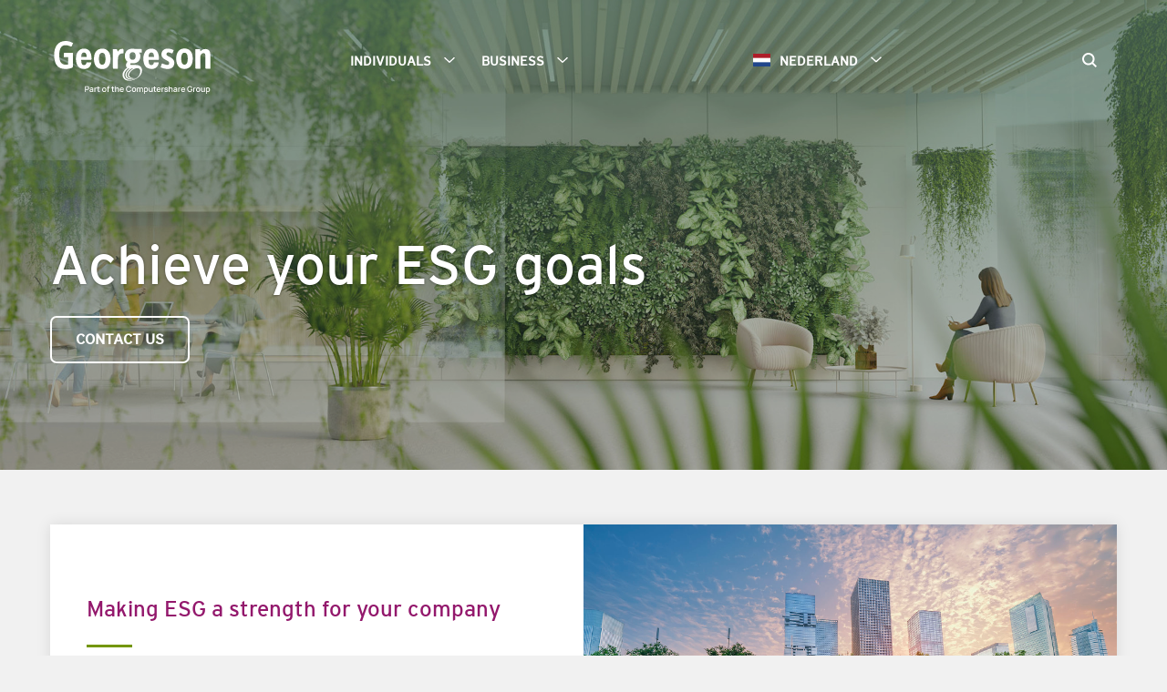

--- FILE ---
content_type: text/html
request_url: https://www.georgeson.com/nl/business/esg
body_size: 169657
content:
<!DOCTYPE html><html lang="en-AU"><head><meta charSet="utf-8"/><meta name="viewport" content="width=device-width"/><title>Achieve your ESG goals</title><link rel="icon" type="image/png" href="/img/favicon.png"/><meta http-equiv="X-UA-Compatible" content="IE=edge,chrome=1"/><meta property="og:title" content="Achieve your ESG goals"/><meta name="twitter:card" content="summary_large_image"/><meta property="og:image" content="https://content-images.computershare.com/eh96rkuu9740/274134f6f199416e8fdb83d41d900332/4926851b36daf442adca32c99042358f/ESG-Environmental-Social-Governance.jpg"/><meta property="og:type" content="website"/><meta name="description" content="Georgeson&#x27;s ESG advisory services help you understand your unique ESG landscape, advance your ESG practices and communicate with investors effectively."/><meta property="og:description" content="Georgeson&#x27;s ESG advisory services help you understand your unique ESG landscape, advance your ESG practices and communicate with investors effectively."/><link rel="canonical" href="https://www.georgeson.com/nl/business/esg"/><meta property="og:url" content="https://www.georgeson.com/nl/business/esg"/><noscript><style>.popup__modal {display:block; position: fixed; top: 0; left: 0; background-color: rgba(0, 0, 0, 0.8); width: 100%; height: 100%; z-index: 9999;}.popup__modal-inner{ background-color: #fff; text-align: center; position: relative; padding: 45px; box-shadow: 0 5px 15px rgb(0 0 0 / 50%);border: 1px solid rgba(0, 0, 0, 0.2); width: 600px; margin: 100px auto;}svg{height: 100px; width: 100px}</style><div class="popup__modal" id="popupModal" role="dialog" aria-labelledby="popupModalHeading" aria-modal="true"><div class="popup__modal-inner"><div class="popup__modal-profile"><svg xmlns="http://www.w3.org/2000/svg" viewBox="0 0 150 150"><rect x="72.35" y="59.77" width="5.17" height="39.7" fill="currentColor"></rect><rect x="72.35" y="107.13" width="5.17" height="5.17" fill="currentColor"></rect><path d="M142.57,135.86H7.29a6.72,6.72,0,0,1-5.89-3.39,6.51,6.51,0,0,1,.08-6.77L69.12,15.08a6.85,6.85,0,0,1,11.63,0L148.39,125.7a6.51,6.51,0,0,1,.08,6.77A6.73,6.73,0,0,1,142.57,135.86ZM74.94,15.94a2.64,2.64,0,0,0-2.32,1.28L5,127.84a2.38,2.38,0,0,0,0,2.58,2.62,2.62,0,0,0,2.35,1.34H142.57a2.64,2.64,0,0,0,2.36-1.33h0a2.42,2.42,0,0,0,0-2.59L77.25,17.22A2.63,2.63,0,0,0,74.94,15.94Z" fill="currentColor"></path></svg><h2 id="popupModalHeading">This site requires JavaScript Enabled</h2></div><div class="popup__modal-desc">Here are the <a href="https://www.enable-javascript.com/" target="_blank"> instructions how to enable JavaScript in your web browser</a>.</div></div></div></noscript><script async="" type="text/javascript" src="/js/gtm.js"></script><link rel="stylesheet" type="text/css" href="/css/georgeson-34efef90648ff2050c9a38c2d9b5b6f5.css"/><meta name="next-head-count" content="16"/><noscript data-n-css=""></noscript></head><body><div id="__next"><div id="pageWrap" class="page-wrap has-animation"><div id="pageOverlay" class="page-overlay"></div><div class="site-styles-snippet"><style>
.evidon-consent-link-text { 
    color: #e4e4e4; 
    font-size: .875rem;
    line-height: 1.25rem;
    font-family: arial, sans-serif;
    }

body div.icon > img,

body .promo-list__item-img img,
body .blue-bullets li img,
body .promo-tile__item-image.icon-image {
    filter: brightness(0) saturate(100%) invert(18%) sepia(98%) saturate(1878%) hue-rotate(296deg) brightness(82%) contrast(102%);
}

.site-header__background {
    background-image: url(https://content-images.computershare.com/eh96rkuu9740/44f4b085a738497f8d06947f742a59d4/6f98c5987c8416c41fd188e7956fbe69/purple-bg.png);}

.page-scrolled .navigation__logo {height: 58px!important}
.navigation__logo-image {max-height: 58px!important}
.page-scrolled .navigation {padding-bottom: 12px !important}

span[style~="003150"] {
    color: #93186c !important;
}

body a {
    color: #93186c
}

body .button:hover {
    color: #93186c;
}

body .btn-primary {
    color: #93186c;
    border-color: #93186c;
}

body .btn-primary:hover {
    background-color: #93186c;
}

body .cpu-rteElement-buttonprimary {
    color: #93186c;
    border-color: #93186c;
}

body .cpu-rteElement-buttonprimary:hover {
    background-color: #93186c;
}

body h2, h3, h4, h5, h6 {
    color: #93186c
}

body .contentEditor div.cpu-rteElement-heading7-brand {
    color: #93186c
}

body .contentEditor q.cpu-rteElement-pullquote,
body .contentEditor blockquote {
    border-left: 4px solid #93186c
}

body .contentEditor span.cpu-rteElement-pullquote-attribution,
body .contentEditor .attribution {
    border-left: 4px solid #93186c
}

body .contentEditor table th,
body .contentEditor table thead {
    background-color: #93186c;
}

body .contentEditor__heading {
    color: #93186c;
}

body .cpu-rteElement-heading5-brand {
    color: #93186c;
}

body .btn-primary {
    color: #93186c;
    border-color: #93186c;
}

body .btn-primary:hover {
    background-color: #93186c;
}

body .search-suggested__title {
    color: #93186c;
}

body .search-suggested__item {
    border-top: 4px solid #93186c;
}

body .search-suggested__item:hover {
    background-color: #93186c;
    border-top: 4px solid #93186c;
}

body .search-suggested__desc {
    color: #93186c
}

body .lost-certificates__inner-card .home-button a {
    color: #93186c;
}

body .lost-certificates__inner-card .sub-title {
    color: #93186c
}

body .site-header__quicklinks-label {
    background-color: #93186c;
}

body .site-header__quicklinks-link a svg {
    color: #93186c;
}

body .site-header__quicklinks-link a:hover {
    color: #93186c;
}

body .navigation .icon-hamburger svg {
    color: #93186c
}

body .navigation.search-open .menu-heading-outer {
    color: #93186c
}

body .navigation.search-open .menu-heading {
    color: #93186c;
}
body .navigation.search-open .menu-active .menu-heading-outer {
    color: #93186c
}
body .navigation.search-open .country-selector__button {
    color: #93186c
}

body .navigation.search-open .country-selector.active .country-selector__button {
    color: #93186c
}
body .navigation.search-open .language-selector__button {
    color: #93186c
}
body .navigation.search-open .language-selector.active .language-selector__button {
    color: #93186c
}

@media(min-width: 1200px) {

    body .navigation.search-open .menu-heading {
        color: #93186c;
    }
    body .navigation.search-open .menu-active .menu-heading-outer {
        color: #93186c
    }
    body .navigation.search-open .country-selector__button,
    body .navigation.search-open .country-selector.active .country-selector__button,
    body .navigation.search-open .language-selector__button,
    body .navigation.search-open .language-selector.active .language-selector__button {
        color: #93186c
    }
}

@media(min-width: 768px)and (max-width: 991px) {
    body .menu-items-top {
        background-color: #93186c;
    }
    body .menu-items-sub-list span {
        color: #93186c
    }
    body .subheading-link {
        color: #93186c;
    }
    body .menu-links li>a {
        color: #93186c
    }
}

@media(max-width: 767px) {
    body .menu-items-top {
        background-color: #93186c;
    }
    body .menu-items-sub-list span {
        color: #93186c
    }
    body .subheading-link {
        color: #93186c;
    }
    body .menu-links li>a {
        color: #93186c
    }
}

body .menu-links:before {
    border-bottom: 2px #93186c solid
}

@media(min-width: 768px)and (max-width: 991px) {
    body .menu-links li>a {
        color: #93186c
    }
}

@media(min-width: 1200px) {
    body .page-scrolled .menu-heading {
        color: #93186c !important;
    }
}
@media (min-width: 992px) and (max-width: 1199px) {
  .page-scrolled .menu-heading {
         color: #93186c !important;
    }
}
 
body .page-scrolled .menu-active h2 svg {
    color: #93186c
}

@media(min-width: 992px)and (max-width: 1199px) {
    body .page-scrolled .country-selector__button {
        color: #93186c
    }
}

@media(min-width: 1200px) {
    body .page-scrolled .country-selector__button {
        color: #93186c
    }
}


body .page-scrolled .country-selector.active .country-selector__button {
    color: #93186c
}

@media(min-width: 992px)and (max-width: 1199px) {
    body .page-scrolled .language-selector__button {
        color: #93186c
    }
}

@media(min-width: 1200px) {
    body .page-scrolled .language-selector__button {
        color: #93186c
    }
}

body .page-scrolled .language-selector.active .language-selector__button {
    color: #93186c
}

body .page-scrolled .desktop-search {
    color: #93186c
}

body .desktop-search.search-open {
    color: #93186c
}

body .single-url-mobile-login {
    color: #93186c
}

body .single-url-mobile-login {
    color: #93186c
}

@media(min-width: 768px)and (max-width: 991px) {
    body .login-button {
        color: #93186c
    }
}

@media(max-width: 767px) {
    body .login-button {
        color: #93186c}
    }

    body .login-dialog__heading {
    color: #93186c;
}

body .login-dialog__subheading {
    color: #93186c;
}

body .login-dialog__links:hover {
    background-color: #93186c;
}

body .login-dialog__icon {
    color: #93186c
}

body .login-dialog__block-heading {
    color: #93186c;
}

body .login-mobile-dialog__linkgroup li {
    color: #93186c
}

body .login-mobile-dialog__block-heading {
    color: #93186c;
}

body .search-box__button svg {
    color: #93186c
}

body .mobile-search {
    color: #93186c;
}

body .news-module__heading {
    color: #93186c;
}

body .news-module__article {
    border-top: 4px solid #93186c;
}

body .news-module__article:hover {
    background-color: #93186c;
    border-top: 4px solid #93186c;
}

body .news-module__article:hover {
    background-color: #93186c;
    border-top: 4px solid #93186c;
}

body .news-module .news-link {
    color: #93186c;
}

body .pagination li.active a {
    background: #93186c;
}

body .pagination>li>a,
body .pagination>li>span {
    color: #93186c;
}

body .pagination-wrapper li a {
    color: #93186c;
}

body .pagination-wrapper li a.active {
    background: #93186c;
}

body .promo-list__heading {
    color: #93186c;
}

body .promo-list__item-desc h3 {
    color: #93186c;
}

body .promo-feature__heading {
    color: #93186c;
}

body .promo-feature__item-desc h3 {
    color: #93186c;
}

body .promo-tile__heading {
    color: #93186c
}

body .promo-tile__item-title {
    color: #93186c;
}

body .promo-carousel-module__content .link:hover {
    color: #93186c
}

body .accordion__heading {
    color: #93186c;
}

body .accordion__item-heading:hover {
    color: #93186c;
}

body .accordion__item-heading svg {
    color: #93186c;
}

body .location-module__card h2::after {
    background-color: #93186c;
}

body .location-module__card:hover {
    background-color: #93186c
}

body .location-module__card.active {
    background-color: #93186c;
}

body .location-module__card.active h2::after {
    background-color: #93186c;
}

body .location-module__card.active .postal-address,
body .location-module__card.active .street-address,
body .location-module__card.active p {
    border-bottom: 1px solid #93186c;
}

body .location-module__card.other-loc h2 {
    color: #93186c
}

body .bio-standard__heading {
    color: #93186c
}

body .bio-standard__item-name {
    color: #93186c;
}

body .bio-modal__heading {
    color: #93186c
}

body .bio-modal__item-name::after {
    background-color: #93186c
}

body .bio-modal__item-link {
    color: #93186c;
}

body .bio-brief__heading {
    color: #93186c
}

body .bio-brief__item-name {
    color: #93186c;
}

body .elq-form input[type=submit] {
    color: #93186c;
    border: 2px solid #93186c;
}

body .elq-form input[type=submit]:hover {
    background: #93186c;
}

body .elq-form [type=radio]:checked+span:after {
    background-color: #93186c !important;
}

body .elq-form [type=checkbox]:checked+span:before {
    border-right: 2px solid #93186c !important;
    border-bottom: 2px solid #93186c !important;
}

body .elq-form [type=checkbox]:checked+span:before {
    border-right: 2px solid #93186c !important;
    border-bottom: 2px solid #93186c !important;
}

body .elq-form .elq-field-style input[type=submit] {
    border: 2px solid #93186c;
    color: #93186c;
}

body .timeline__module-heading {
    color: #93186c
}

body .timeline__list::before {
    background-color: #93186c
}

body .timeline__badge {
    background-color: #93186c;
}

body .timeline__panel {
    border-top: 3px solid #93186c;
}

body .search-results .bcs-caption-text cite,
body .search-results .bcs-web-url-mobile-view cite
 {
    color: #93186c
 }

 body .case-module-standard__heading {
    color: #93186c;
 }

 body .case-module-standard__item .item-card .info .title {
    color: #93186c;
 }

 body .case-module-card__heading {
    color: #93186c;
 }

 body .case-module-card__imagelist li a .item-card {
    background-color: #93186c;
 }

 body .transaction-module__heading {
    color: #93186c;
 }

 body .transaction-module__item-title::after {
    border-bottom: 2px #93186c solid
 }

 body .transaction-module__item-doc-link {
    color: #93186c;
 }

 body .transaction-modal__modal-link .return-button {
    color: #93186c
 }

 body .transaction-modal__modal-link .link-right {
    color: #93186c
 }

 body .resources-module-card__card-list .card .title .short-title {
    color: #93186c;
 }

 body .resources-module-card__card-list .card .detail ul .link-item svg {
    color: #93186c;
 }

 body .resources-module-group__first-item .links-container .link-item .icon-container svg {
    color: #93186c
 }

 body .resources-module-group__other-items .flex-container .content .resources-item .links-container .link-item svg {
    color: #93186c;
 }

 body .image-gallery__gallery-title {
    color: #93186c
 }

 body .faq-module__tabs .faq-tab {
    background-color: #93186c;
 }

 body .faq-module__tabs .faq-tab {
    background-color: #93186c;
 }

 body .faq-module__tabs .faq-tab.active .tab-header {
    color: #93186c
 }

 body .alert-banner {
    background: #93186c;
 }

 body .alert-banner__Primary {
    background-color: #93186c
 }

 body .alert-banner__Secondary {
    background-color: #93186c
 }
 
</style></div><nav id="navigation" role="navigation" class="navigation "><div class="navigation__inner"><div class="navigation__logo-container"><a id="navigationLogo" title="Nederland" class="navigation__logo georgeson-override" href="/nl"><img id="navigationLogoImage" class="navigation__logo-image georgeson-override" src="https://content-images.computershare.com/eh96rkuu9740/6Vgx1NTjectDHZwI4kDmaY/f7bf8e11efd08b5b8e53898ac55a1025/Georgeson-CPU-Group-White.svg" alt="Nederland"/></a></div><div class="menu-mobile-toggle"><button id="mobileSearchButton" class="mobile-search " aria-label="Search"><svg xmlns="http://www.w3.org/2000/svg" viewBox="0 0 150 150"><path d="M149.9,136.6l-35.1-35.1c7.9-10.6,12.6-23.7,12.6-37.9C127.4,28.5,98.9,0,63.8,0S0.2,28.5,0.2,63.6s28.5,63.6,63.6,63.6  c14.1,0,27.1-4.7,37.6-12.4l35.1,35.1L149.9,136.6z M19.1,63.6c0-24.7,20.1-44.7,44.7-44.7c24.7,0,44.7,20.1,44.7,44.7  c0,24.7-20.1,44.7-44.7,44.7C39.1,108.4,19.1,88.3,19.1,63.6z" style="fill:currentColor"></path></svg></button><div id="mobileHamburgerButton" class="icon-hamburger"><svg version="1" xmlns="http://www.w3.org/2000/svg" viewBox="-345 272.8 50 50"><g style="fill:currentColor"><path d="M-328.3 296.6h16.6c.7 0 1.2.5 1.2 1.2s-.5 1.2-1.2 1.2h-16.6c-.7 0-1.2-.5-1.2-1.2 0-.6.5-1.2 1.2-1.2zM-328.3 289.8h16.6c.7 0 1.2.5 1.2 1.2s-.5 1.2-1.2 1.2h-16.6c-.7 0-1.2-.5-1.2-1.2s.5-1.2 1.2-1.2zM-328.3 303.4h16.6c.7 0 1.2.5 1.2 1.2s-.5 1.2-1.2 1.2h-16.6c-.7 0-1.2-.5-1.2-1.2s.5-1.2 1.2-1.2z"></path></g></svg><div class="menu-trigger"></div></div></div><div class="menu-group"><ul class="menu-items"><li class="menu-items-top "><h2 class="menu-heading-outer"><a data-menuitem="mainMenuHeader0" class="menu-heading " id="mainMenuHeader0" role="button" aria-controls="mainMenuHeader0menu" aria-expanded="false" tabindex="0">Individuals<span class="menuRightArrow"><svg xmlns="http://www.w3.org/2000/svg" viewBox="-345 272.8 50 50"><path style="fill:currentColor" d="M-322.9 290.3l-1.1 1.2 5.7 6.3-5.7 6.2 1.1 1.3 6.9-7.5"></path></svg></span><span class="menuUpArrow"><svg xmlns="http://www.w3.org/2000/svg" viewBox="-345 272.8 50 50"><path style="fill:currentColor" d="M-312.5 300.6l-1.3 1.2-6.2-5.7-6.2 5.7-1.3-1.2 7.5-6.8"></path></svg></span><span class="menuDownArrow"><svg xmlns="http://www.w3.org/2000/svg" viewBox="-345 272.8 50 50"><path style="fill:currentColor" d="M-312.5 294.9l-1.3-1.1-6.2 5.7-6.2-5.7-1.3 1.1 7.5 6.9"></path></svg></span></a></h2><ul class="menu-items-sub georgeson-override" id="mainMenuHeader0menu" aria-labelledby="mainMenuHeader0" aria-expanded="false"><li data-submenuitem="subMenuGroup0" class="menu-items-sub-list "><a href="http://careers.computershare.com/" target="_self" class="subheading-link">I am interested in a career</a></li><li data-submenuitem="subMenuGroup1" class="menu-items-sub-list "><a href="/nl/individuals/contact-us" target="_self" class="subheading-link">Contact us</a></li></ul></li><li class="menu-items-top "><h2 class="menu-heading-outer"><a data-menuitem="mainMenuHeader1" class="menu-heading " id="mainMenuHeader1" role="button" aria-controls="mainMenuHeader1menu" aria-expanded="false" tabindex="0">Business<span class="menuRightArrow"><svg xmlns="http://www.w3.org/2000/svg" viewBox="-345 272.8 50 50"><path style="fill:currentColor" d="M-322.9 290.3l-1.1 1.2 5.7 6.3-5.7 6.2 1.1 1.3 6.9-7.5"></path></svg></span><span class="menuUpArrow"><svg xmlns="http://www.w3.org/2000/svg" viewBox="-345 272.8 50 50"><path style="fill:currentColor" d="M-312.5 300.6l-1.3 1.2-6.2-5.7-6.2 5.7-1.3-1.2 7.5-6.8"></path></svg></span><span class="menuDownArrow"><svg xmlns="http://www.w3.org/2000/svg" viewBox="-345 272.8 50 50"><path style="fill:currentColor" d="M-312.5 294.9l-1.3-1.1-6.2 5.7-6.2-5.7-1.3 1.1 7.5 6.9"></path></svg></span></a></h2><ul class="menu-items-sub georgeson-override" id="mainMenuHeader1menu" aria-labelledby="mainMenuHeader1" aria-expanded="false"><li data-submenuitem="subMenuGroup0" class="menu-items-sub-list "><span>Corporate Governance Consulting</span><ul class="menu-links"><li><a href="/nl/business/corporate-governance-consulting/stay-ahead-of-regulatory-matters" target="_self">Stay ahead of regulatory matters</a></li><li><a href="/nl/business/corporate-governance-consulting/get-help-to-develop-a-corporate-governance-framework" target="_self">Get help to develop a corporate governance framework</a></li><li><a href="/nl/business/esg" target="_self">Achieve your ESG goals</a></li></ul></li><li data-submenuitem="subMenuGroup1" class="menu-items-sub-list "><span>Proxy Solicitation</span><ul class="menu-links"><li><a href="/nl/business/proxy-solicitation/prepare-for-shareholder-meetings" target="_self">Prepare for shareholder meetings</a></li><li><a href="/nl/business/proxy-solicitation/prepare-for-shareholder-activism" target="_self">Prepare for shareholder activism</a></li><li><a href="/nl/business/proxy-solicitation/gain-shareholder-intelligence" target="_self">Gain shareholder intelligence</a></li><li><a href="/nl/business/proxy-solicitation/achieve-your-desired-meeting-outcome" target="_self">Achieve your desired meeting outcome</a></li></ul></li><li data-submenuitem="subMenuGroup2" class="menu-items-sub-list "><span>Information Agent</span><ul class="menu-links"><li><a href="/nl/business/information-agent/gain-strategic-advice-when-undergoing-a-merger-or-acquisition" target="_self">Gain strategic advice when undergoing a merger or acquisition</a></li><li><a href="/nl/business/information-agent/manage-solicitation-in-a-debt-tender-or-exchange-offer" target="_self">Manage solicitation in a debt tender or exchange offer</a></li><li><a href="/nl/business/information-agent/monitor-hedge-fund-engagement" target="_self">Monitor hedge fund engagement</a></li><li><a href="/nl/business/information-agent/get-retail-shareholder-support" target="_self">Get retail shareholder support</a></li></ul></li><li data-submenuitem="subMenuGroup3" class="menu-items-sub-list "><span>Shareholder Bondholder ID</span><ul class="menu-links"><li><a href="/nl/business/shareholder-bondholder-id/gain-timely-and-accurate-market-intelligence" target="_self">Gain timely and accurate market intelligence</a></li><li><a href="/nl/business/shareholder-bondholder-id/understand-and-analyse-your-shareholder-profile" target="_self">Understand and analyse your shareholder profile</a></li><li><a href="/nl/business/shareholder-bondholder-id/get-tier-2-analysis-for-clearance-on-sec-filings" target="_self">Get Tier 2 analysis for clearance on SEC filings</a></li></ul></li></ul></li></ul><div class="country-language-selector"><div id="countrySelector" class="country-selector "><button id="countrySelectorButton" type="button" class="country-selector__button"><span class="flag-icon-nl">Nederland</span><span id="countryUpArrow"><svg xmlns="http://www.w3.org/2000/svg" viewBox="-345 272.8 50 50"><path style="fill:currentColor" d="M-312.5 300.6l-1.3 1.2-6.2-5.7-6.2 5.7-1.3-1.2 7.5-6.8"></path></svg></span><span id="countryDownArrow"><svg xmlns="http://www.w3.org/2000/svg" viewBox="-345 272.8 50 50"><path style="fill:currentColor" d="M-312.5 294.9l-1.3-1.1-6.2 5.7-6.2-5.7-1.3 1.1 7.5 6.9"></path></svg></span></button><div id="country-dialog" role="dialog" aria-describedby="country-header" aria-modal="true"><h2 id="country-header">Find Computershare in your country</h2><ul><li><a href="/au/business/esg" data-slug="/au" data-variations=""><span class="flag-icon-au"></span>Australia</a></li><li><a href="/ca/en" data-slug="/ca/en" data-variations=""><span class="flag-icon-ca"></span>Canada</a></li><li><a href="https://www.computershare.com/hk/en/business/shareholder-identification-and-proxy-solicitation-services/engage-with-investors" data-slug="https://www.computershare.com/hk/en/business/shareholder-identification-and-proxy-solicitation-services/engage-with-investors" data-variations=""><span class="flag-icon-hk"></span>China Hong Kong</a></li><li><a href="/dk/business/esg" data-slug="/dk" data-variations=""><span class="flag-icon-dk"></span>Danmark</a></li><li><a href="/de" data-slug="/de" data-variations=""><span class="flag-icon-de"></span>Deutschland</a></li><li><a href="/es" data-slug="/es" data-variations=""><span class="flag-icon-es"></span>España</a></li><li><a href="/fr/business/esg" data-slug="/fr" data-variations=""><span class="flag-icon-fr"></span>France</a></li><li><a href="/it" data-slug="/it" data-variations=""><span class="flag-icon-it"></span>Italia</a></li><li><a href="/jp" data-slug="/jp" data-variations=""><span class="flag-icon-jp"></span>日本</a></li><li><a href="/nl/business/esg" data-slug="/nl" data-variations=""><span class="flag-icon-nl"></span>Nederland</a></li><li><a href="/nz/business/esg" data-slug="/nz" data-variations=""><span class="flag-icon-nz"></span>New Zealand</a></li><li><a href="/za" data-slug="/za" data-variations=""><span class="flag-icon-za"></span>South Africa</a></li><li><a href="/uk/business/esg" data-slug="/uk" data-variations=""><span class="flag-icon-gb"></span>United Kingdom</a></li><li><a href="/us/business/esg" data-slug="/us" data-variations=""><span class="flag-icon-us"></span>United States</a></li></ul></div></div></div><div class="login-outer"><button tabindex="0" id="searchIcon" class="desktop-search " aria-label="Search"><svg xmlns="http://www.w3.org/2000/svg" viewBox="0 0 150 150"><path d="M149.9,136.6l-35.1-35.1c7.9-10.6,12.6-23.7,12.6-37.9C127.4,28.5,98.9,0,63.8,0S0.2,28.5,0.2,63.6s28.5,63.6,63.6,63.6  c14.1,0,27.1-4.7,37.6-12.4l35.1,35.1L149.9,136.6z M19.1,63.6c0-24.7,20.1-44.7,44.7-44.7c24.7,0,44.7,20.1,44.7,44.7  c0,24.7-20.1,44.7-44.7,44.7C39.1,108.4,19.1,88.3,19.1,63.6z" style="fill:currentColor"></path></svg></button></div></div><div id="searchBox" class="search-box "><div class="search-box__inner"><input class="searchInputTag" type="text" placeholder="Search..." aria-label="Search" maxLength="50" id="searchInputTag"/><button id="searchBoxButton" class="search-box__button"><svg xmlns="http://www.w3.org/2000/svg" viewBox="0 0 150 150"><path d="M149.9,136.6l-35.1-35.1c7.9-10.6,12.6-23.7,12.6-37.9C127.4,28.5,98.9,0,63.8,0S0.2,28.5,0.2,63.6s28.5,63.6,63.6,63.6  c14.1,0,27.1-4.7,37.6-12.4l35.1,35.1L149.9,136.6z M19.1,63.6c0-24.7,20.1-44.7,44.7-44.7c24.7,0,44.7,20.1,44.7,44.7  c0,24.7-20.1,44.7-44.7,44.7C39.1,108.4,19.1,88.3,19.1,63.6z" style="fill:currentColor"></path></svg></button></div></div></div></nav><header class="site-header" role="banner"><div class="site-header__background  link "></div><style>
        @media (min-width: 1921px) {
            .site-header__background {
                background-image: url("https://content-images.computershare.com/eh96rkuu9740/274134f6f199416e8fdb83d41d900332/4926851b36daf442adca32c99042358f/ESG-Environmental-Social-Governance.jpg?w=3840&h=1500&fit=fill&f=center");
            }
        }

        @media (min-width: 1200px) and (max-width: 1920px) {
            .site-header__background {
                background-image: url("https://content-images.computershare.com/eh96rkuu9740/274134f6f199416e8fdb83d41d900332/4926851b36daf442adca32c99042358f/ESG-Environmental-Social-Governance.jpg?w=1920&h=850&fit=fill&f=center");
            }
        }

        @media (min-width: 992px) and (max-width: 1199px) {
            .site-header__background {
                background-image: url("https://content-images.computershare.com/eh96rkuu9740/274134f6f199416e8fdb83d41d900332/4926851b36daf442adca32c99042358f/ESG-Environmental-Social-Governance.jpg?w=1199&h=480&fit=fill&f=center");
            }
        }

        @media (min-width: 768px) and (max-width: 991px) {
            .site-header__background {
                background-image: url("https://content-images.computershare.com/eh96rkuu9740/274134f6f199416e8fdb83d41d900332/4926851b36daf442adca32c99042358f/ESG-Environmental-Social-Governance.jpg?w=991&h=561&fit=fill&f=center");
            }
        }

        @media (max-width: 767px) {
            .site-header__background {
                background-image: url("https://content-images.computershare.com/eh96rkuu9740/274134f6f199416e8fdb83d41d900332/4926851b36daf442adca32c99042358f/ESG-Environmental-Social-Governance.jpg?w=767&h=500&fit=fill&f=center");
            }
        }
        
        
        .site-header__background {
            
    -ms-filter: brightness(0.75);
    -webkit-filter: brightness(0.75);
    filter: brightness(0.75);
        }</style><div class="site-header__inner"><div class="site-header__title header-space"><h1 class="header1">Achieve your ESG goals</h1><a href="#contact" role="link" class="button site-header__button">Contact Us</a></div></div></header><main role="main" class=""><div class="code-snippet on-top border-radius-common"><div><style>
    
h2.promo-list__heading {
    font-size: 32px !important;
    line-height: 1.5em !important;
    margin-bottom: 0px;
    text-align: left !important;
    margin-top: 0px !important;
}
.promo-list h3 {
    color: #739600 !important;
    font-size: 24px;
}
.promo-list p {
    margin-bottom: 0px;
}
.promo-list a {
    display: block;
    margin-top: 6px;
}
p.intro {
    font-family: 'Overpass';
    font-size: 22px;
    font-weight: 400;
    line-height: 1.8em;
    letter-spacing: -0.1px;
    margin-bottom: 20px;
}
.promo-tile__item-title {
    text-align: left;
    margin-left: 24px;
    margin-right: 24px;
}
.promo-tile__item-text {
    text-align: left;
    font-family: 'Overpass';
    font-weight: 400;
    font-size: 18px;
    letter-spacing: -0.1px;
    margin-left: 24px;
    margin-right: 24px;
    margin-bottom: 0px;
    line-height: 1.6em;
}
.promo-tile__item-button {
    margin-top: 0px;
    margin-left: 24px;
    margin-bottom: 30px;
    padding: 10px 16px;
    border-radius: 4px;
}

.promo-tile__item div { text-align: left; }
    
/* Top Tile Styles */
    
.tile-grid .item {
    display: flex;
    background-color: #FFF;
    margin-bottom: 40px;
    -webkit-box-shadow: 0px 0px 15px 0px rgba(0,0,0,0.1);
    box-shadow: 0px 0px 15px 0px rgba(0,0,0,0.1);
    align-items: stretch;
    min-height: 370px;
}
.tile-grid .item:nth-child(odd) {
    flex-direction: row-reverse;
}
.tile-grid .image, .tile-grid .text {
    flex-basis: 50%;
    box-sizing: border-box;
}
.tile-grid .image {
    background-size: cover;
    background-position: center;
    display: flex;
    align-items: stretch;
}
.tile-grid .item:first-child .image {
    background-image: url("https://content-images.computershare.com/eh96rkuu9740/875daec00d6545f99c3a857361992239/5a03a4bd2da3b83c3829aff30c005be5/esg-strategy-strength-for-company.jpg");
}
.tile-grid .item:nth-child(2) .image {
    background-image: url("https://content-images.computershare.com/eh96rkuu9740/2dda4da6094c4711ae7277d443babb98/7f0300c360cbf1bc340e5f27fb278a2b/esg-investors-mean-business.jpg");
}
.tile-grid .text {
    padding: 40px;
    display: flex;
    align-items: center;
    flex-wrap: wrap;
}
.tile-grid h2 {
    color: #93186c !important;
    margin: 0px !important;
    font-size: 24px !important;
    line-height: 1.6em !important;
    width: 100%;
}
.tile-grid p {
    font-family: 'Overpass';
    font-weight: 400;
    font-size: 16px !important;
    margin: 0px !important;
    line-height: 1.8em !important;
    letter-spacing: -0.1px;
    width: 100%;
}
.tile-grid .bar {
    width: 50px;
    height: 3px;
    background-color: #739600;
    margin: 20px 0px;
}

@media screen and (max-width: 768px) {
.tile-grid .item {
    flex-wrap: wrap;
}
.tile-grid .item:nth-child(odd) {
    flex-direction: row;
}
.tile-grid .image, .tile-grid .text {
    flex-basis: 100%;
}
.tile-grid .image {
    min-height: 300px;
}
}

    
/* Bio Styles */
    
.bio-modal {
    display: flex;
    flex-wrap: wrap;
    list-style: none;
    padding-left: 0;
    margin-top: -30px;
}
.bio-modal li {
    display: flex;
    flex-basis: 28%;
    padding: 30px 0;
    margin-right: 5%;
}
.bio-modal li img {
    border-radius: 50%;
    width: 100px;
    height: 100px;
    margin-right: 15px;
}
.bio-modal h6 {
    margin-top: 0px;
    margin-bottom: 3px;
    color: #003150;
    font-size: 20px;
    line-height: 1.4em;
}
.bio-modal a {
    display: none;
}
.bio-modal .country {
    display: block;
    margin-top: 5px;
    color: #999
}
#WebPartTitlectl00_ctl43_g_d9e76e79_96c4_43c9_965c_0aa298d911ac h2.ms-webpart-titleText {
    text-align: center !important;
    font-size: 40px !important;
}
#WebPartctl00_ctl43_g_d9e76e79_96c4_43c9_965c_0aa298d911ac a {
    display: none;
}

@media screen and (max-width: 991px) {
.bio-modal li {
    flex-basis: 40%;
    margin-right: 5%;
}
}

@media screen and (max-width: 767px) {
.bio-modal li {
    flex-basis: 100%;
    margin-right: 0%;
}
}
</style></div></div><div class="contentEditor module contentEditor"><div class="section"><div><div class="tile-grid"><div class="item"><div class="image">&#160;</div><div class="text"><div><h2>Making ESG a strength for your company</h2><div class="bar">&#160;</div><p>In the constantly expanding world of environmental, social and governance, you need to make meaningful progress in managing and communicating your ESG risks and opportunities. But with such a diverse universe of ESG issues and ever increasing frameworks, providers and initiatives, it can be challenging to know where to focus.</p></div></div></div><div class="item"><div class="image">&#160;</div><div class="text"><div><h2>Today’s investors mean business</h2><div class="bar">&#160;</div><p>To set and implement your company’s specific ESG strategy, you must coordinate across your organisation to reach consensus and stay on track, while ensuring the board has everything it needs to create value now and in the future. Georgeson’s ESG advisory services help you understand your own, unique ESG landscape, advance your ESG practices and communicate with investors effectively.<br></p></div></div></div></div></div></div></div><div id="promo-list-2" class="promo-list"><div class="section"><h2 class="promo-list__heading">No matter what stage in your ESG journey, Georgeson will help you conquer your ESG challenges.</h2><ul class="promo-list__wrapper"><li class="promo-list__item"><div class="promo-list__item-img"><img src="https://content-images.computershare.com/eh96rkuu9740/28c0144fc01e4230bea90bdd055cb876/1af289921c324c80d2adaf2f567845cc/DPS-Icon-Target.svg?w=300&amp;h=300&amp;fit=fill&amp;f=faces" alt="target-icon-green" loading="lazy"/></div><div class="promo-list__item-desc"><h3>ESG Investor Profiling</h3><div><p>Gain clarity on the ESG preferences of your investors so you can prioritise your time and resources effectively.</p></div></div></li><li class="promo-list__item"><div class="promo-list__item-img"><img src="https://content-images.computershare.com/eh96rkuu9740/2pFe6x9ghJlZXvGUuHpWP0/dccdfa0428fd8ff6ab4232bef4870e66/DPS-Icon-BuildingSearch.svg?w=300&amp;h=300&amp;fit=fill&amp;f=faces" alt="postmerger-cleanup-icon-green" loading="lazy"/></div><div class="promo-list__item-desc"><h3>ESG Gap and Peer Analysis</h3><div><p>Map disclosures and current practices to the ESG standards and frameworks your investors prefer. Understand how you measure up to peers.</p></div></div></li><li class="promo-list__item"><div class="promo-list__item-img"><img src="https://content-images.computershare.com/eh96rkuu9740/Yw3QgmhV5Ic4hJAs1BL9Q/363295d711b08ed170cea032a891b270/DPS-Icon-Document.svg?w=300&amp;h=300&amp;fit=fill&amp;f=faces" alt="DPS-Icon-Document" loading="lazy"/></div><div class="promo-list__item-desc"><h3>ESG Proposals</h3><div><p>Understand the ESG proposal landscape and how to respond and manage. Learn how your investors will react and vote, and how proxy advisors may influence voting outcomes.</p></div></div></li><li class="promo-list__item"><div class="promo-list__item-img"><img src="https://content-images.computershare.com/eh96rkuu9740/2FtUEwO1pugRROk0gJUA7M/27631ce8f902b4a1749e95295c0321b5/DPS-Icon-Checkmark.svg?w=300&amp;h=300&amp;fit=fill&amp;f=faces" alt="checkmark-icon-dps-green" loading="lazy"/></div><div class="promo-list__item-desc"><h3>ESG Ratings Guidance</h3><div><p>Make sense of your ratings, identify errors, identify disclosure gaps, resolve issues and learn how to engage ratings providers.</p></div></div></li><li class="promo-list__item"><div class="promo-list__item-img"><img src="https://content-images.computershare.com/eh96rkuu9740/75MDtxZe2ficzn0Yp39hl7/a7b71beae44015942031337804287619/DPS-Icon-Learning.svg?w=300&amp;h=300&amp;fit=fill&amp;f=faces" alt="DPS-Icon-Learning" loading="lazy"/></div><div class="promo-list__item-desc"><h3>ESG Education and Training</h3><div><p>Provide your board and management with the focused ESG knowledge they need to reach peak proficiency and engage in ESG discussions with investors.</p></div></div></li><li class="promo-list__item"><div class="promo-list__item-img"><img src="https://content-images.computershare.com/eh96rkuu9740/3Tm2Ub9ETGXDfRWtaJG2mZ/b07d57aff33d14beb673c331e32524fa/DPS-Icon-Team.svg?w=300&amp;h=300&amp;fit=fill&amp;f=faces" alt="DPS-Icon-Team" loading="lazy"/></div><div class="promo-list__item-desc"><h3>ESG Shareholder Engagement and Roadshows</h3><div><p>Engage with your investors in a meaningful way using specific insight, preparation and a detailed understanding of investor objectives.</p></div></div></li><li class="promo-list__item"><div class="promo-list__item-img"><img src="https://content-images.computershare.com/eh96rkuu9740/1vUuwdERwAwLI7Bc8eamIW/00052bfeb1a99e7dd9af46648a6aade5/DPS-Icon-Stats.svg?w=300&amp;h=300&amp;fit=fill&amp;f=faces" alt="market-icon-dps-green Market Stats Statistics" loading="lazy"/></div><div class="promo-list__item-desc"><h3>ESG Reporting</h3><div><p>Establish or improve a plan for tailored ESG reporting based on your company’s business objectives that takes into account investor expectations.</p></div></div></li><li class="promo-list__item"><div class="promo-list__item-img"><img src="https://content-images.computershare.com/eh96rkuu9740/6PFRMyeDeENmVYVNG5Bq56/4a9a3930d80c7136c0933be1dde00145/DPS-Icon-Sustainability.svg?w=300&amp;h=300&amp;fit=fill&amp;f=faces" alt="sustainability-icon-dps-green ESG" loading="lazy"/></div><div class="promo-list__item-desc"><h3>ESG Strategy and Implementation</h3><div><p>Set an ESG strategy and implementation plan that integrates into your business objectives and other disclosures while setting measurable goals.</p></div></div></li></ul></div></div><div class="contentEditor module contentEditor"><div class="section"><div><p style="text-align: center;">
   <a class="cpu-rteElement-buttonprimary" href="/uk/Documents/Your-Roadmap-for-Achieving-ESG-Goals-UK.pdf">​Download PDF</a><br></p>
<p> 
</p>
<p>
   <br>
</p></div></div></div><div id="promo-block-4" class="promo-block"><div class="promo-block__background"></div><div class="promo-block__inner"><h2 class="promo-block__heading">ESG and Today’s Investors</h2><div class="promo-block__text"><p>​The statistics are in. Investors are putting more weight on issuer ESG practices. We&#x27;ve researched the ESG policies and practices of 400 of the largest global institutional asset managers and owners, and the overwhelming majority (90%) disclosed using and integrating ESG considerations in their investment/stewardship activities.</p></div><a href="https://assets.ctfassets.net/eh96rkuu9740/e34aeeebdeba4a34824d8b747a0eab0f/5551e060ff8637edf16c0d8f67017809/Understanding-Investors-ESG-Integration.pdf" class="promo-block__link button" target="_blank">Download White Paper</a></div></div><style>
        @media (min-width: 1921px) {
            #promo-block-4 .promo-block__background {
                background-image: url("https://content-images.computershare.com/eh96rkuu9740/e9e8d0c880ae4a09bb74778051eab1b7/c6d2f1e40d140321ac739a010477e8b3/ESG-and-todays-investors-whitepaper.jpg?w=3840&h=900&fit=fill&f=center");
            }
        }

        @media (min-width: 1200px) and (max-width: 1920px) {
            #promo-block-4 .promo-block__background {
                background-image: url("https://content-images.computershare.com/eh96rkuu9740/e9e8d0c880ae4a09bb74778051eab1b7/c6d2f1e40d140321ac739a010477e8b3/ESG-and-todays-investors-whitepaper.jpg?w=1920&h=650&fit=fill&f=center");
            }
        }

        @media (min-width: 992px) and (max-width: 1199px) {
            #promo-block-4 .promo-block__background {
                background-image: url("https://content-images.computershare.com/eh96rkuu9740/e9e8d0c880ae4a09bb74778051eab1b7/c6d2f1e40d140321ac739a010477e8b3/ESG-and-todays-investors-whitepaper.jpg?w=1199&h=600&fit=fill&f=center");
            }
        }

        @media (min-width: 768px) and (max-width: 991px) {
            #promo-block-4 .promo-block__background {
                background-image: url("https://content-images.computershare.com/eh96rkuu9740/e9e8d0c880ae4a09bb74778051eab1b7/c6d2f1e40d140321ac739a010477e8b3/ESG-and-todays-investors-whitepaper.jpg?w=991&h=500&fit=fill&f=center");
            }
        }

        @media (max-width: 767px) {
            #promo-block-4 .promo-block__background {
                background-image: url("https://content-images.computershare.com/eh96rkuu9740/e9e8d0c880ae4a09bb74778051eab1b7/c6d2f1e40d140321ac739a010477e8b3/ESG-and-todays-investors-whitepaper.jpg?w=767&h=400&fit=fill&f=center");
            }
        }
        
        
        #promo-block-4 .promo-block__background {
            
    -ms-filter: brightness(0.75);
    -webkit-filter: brightness(0.75);
    filter: brightness(0.75);
        }</style><div id="promo-tile-5" class="promo-tile"><div class="section"><div class="promo-tile__wrapper"><ul class="promo-tile__list tile-three"><li class="promo-tile__item"><img class="promo-tile__item-image " src="https://content-images.computershare.com/eh96rkuu9740/77fd940f029843ff995ce23b5835b804/a9d535b3b0c563bcff0202c1b5276603/iStock-1062930150-web.jpg?w=720&amp;h=643&amp;fit=fill&amp;f=faces" alt="1062930150" loading="lazy"/><h3 class="promo-tile__item-title">The ABCs of ESG</h3><div class="promo-tile__item-text"><p>We put together a list of some of the most prominent frameworks, raters and rankers, organisations and initiatives Issuers should understand.</p></div><div><a href="/nl/business/esg/initiatives-and-organisations" class="promo-tile__item-button btn-primary btn-arrow anima-arrow-right" target="_self">Learn More</a></div></li><li class="promo-tile__item"><img class="promo-tile__item-image " src="https://content-images.computershare.com/eh96rkuu9740/7b258591ca1741f0afe704be3043e16a/c80e7521118ed2c6acccb51e1217d5c9/AGM-Season-Review-NL.jpg?w=720&amp;h=643&amp;fit=fill&amp;f=faces" alt="477307170" loading="lazy"/><h3 class="promo-tile__item-title">2021 European AGM Season Review</h3><div class="promo-tile__item-text"><p>A comprehensive analysis of trends witnessed in the UK, France, the Netherlands, Germany, Switzerland, Italy, Spain and Denmark.</p></div><div><a href="/nl/insights/2021-agm-season-review" class="promo-tile__item-button btn-primary btn-arrow anima-arrow-right" target="_self">View Report</a></div></li><li class="promo-tile__item"><img class="promo-tile__item-image " src="https://content-images.computershare.com/eh96rkuu9740/45nUqkFemYnYRLO8TmKhWU/f8be08b716077a7309eb237f72300b2b/2023-investor-voting-report-header.jpg?w=720&amp;h=643&amp;fit=fill&amp;f=center" alt="2023-investor-voting-report-header" loading="lazy"/><h3 class="promo-tile__item-title">A look back at the 2024 US proxy season </h3><div class="promo-tile__item-text"><p>This report delves into shifts in investor voting behaviors, offering an analysis of investor voting decisions on select key shareholder proposals, as well as management say-on-pay proposals and director elections.</p></div><div><a href="https://www.georgeson.com/us/insights/2024-proxy-season-review" class="promo-tile__item-button btn-primary btn-arrow anima-arrow-right" target="_self">Download Report</a></div></li></ul></div></div></div><div class="contentEditor module contentEditor"><div class="section"><div><h2 style="color: #003150; font-size: 32px;">​Investor experts. Serious about ESG.</h2> 
<p class="cpu-rteElement-paragraph">With Georgeson, you’ll have a global team of ESG experts that bring diverse backgrounds, including proxy advisor, legal, investor stewardship, equity analyst, ESG analyst and corporate secretary experience, to extend your resources and roadmap a strategy to meet your ESG goals.<br/></p></div></div></div><div class="bio-modal"><div class="section"><ul class="bio-modal__list"><li class="bio-modal__item"><img class="bio-modal__item-image" src="https://content-images.computershare.com/eh96rkuu9740/b99eacb7d4564d3692a35a2d88556c64/3768e41d4ca7c762f7ef6c0ff82cc0b1/Claudia_Morante.png?f=top&amp;fit=thumb&amp;w=200&amp;h=200" alt="Claudia Morante Belgrano" loading="lazy"/><div class="bio-modal__item-desc"><h3 class="bio-modal__item-name">Claudia Morante Belgrano</h3><h4 class="bio-modal__item-role">Head of Corporate Governance, Spain</h4><a class="bio-modal__item-link">More details</a></div><div class="bio-modal__modal" role="dialog" aria-labelledby="ClaudiaMoranteBelgrano70" aria-modal="true"><div class="bio-modal__modal-inner"><button class="bio-modal__modal-close"></button><div class="bio-modal__modal-profile"><img src="https://content-images.computershare.com/eh96rkuu9740/b99eacb7d4564d3692a35a2d88556c64/3768e41d4ca7c762f7ef6c0ff82cc0b1/Claudia_Morante.png?f=top&amp;fit=thumb&amp;w=400&amp;h=400" alt="claudia morante" loading="lazy"/><h2 id="ClaudiaMoranteBelgrano70">Claudia Morante Belgrano</h2><h3>Head of Corporate Governance, Spain</h3></div><div class="bio-modal__modal-desc"></div></div></div></li><li class="bio-modal__item"><img class="bio-modal__item-image" src="https://content-images.computershare.com/eh96rkuu9740/8KMD6x4sy0z3uFUFX17nn/1063557203a96fd166d1620a60ae821f/Amanda_Buthe.jpg?f=top&amp;fit=thumb&amp;w=200&amp;h=200" alt="Amanda Buthe" loading="lazy"/><div class="bio-modal__item-desc"><h3 class="bio-modal__item-name">Amanda Buthe</h3><h4 class="bio-modal__item-role">Director, ESG Advisory, United States</h4><a class="bio-modal__item-link">More details</a></div><div class="bio-modal__modal" role="dialog" aria-labelledby="AmandaButhe71" aria-modal="true"><div class="bio-modal__modal-inner"><button class="bio-modal__modal-close"></button><div class="bio-modal__modal-profile"><img src="https://content-images.computershare.com/eh96rkuu9740/8KMD6x4sy0z3uFUFX17nn/1063557203a96fd166d1620a60ae821f/Amanda_Buthe.jpg?f=top&amp;fit=thumb&amp;w=400&amp;h=400" alt="Amanda Buthe" loading="lazy"/><h2 id="AmandaButhe71">Amanda Buthe</h2><h3>Director, ESG Advisory, United States</h3></div><div class="bio-modal__modal-desc"></div></div></div></li><li class="bio-modal__item"><img class="bio-modal__item-image" src="https://content-images.computershare.com/eh96rkuu9740/9b0930b54ea449b8b55926a2c06714c0/ab225a3155066c86f4fd0d52bc58828a/CarlosSaez.png?f=top&amp;fit=thumb&amp;w=200&amp;h=200" alt="Carlos Sáez Gallego" loading="lazy"/><div class="bio-modal__item-desc"><h3 class="bio-modal__item-name">Carlos Sáez Gallego</h3><h4 class="bio-modal__item-role">Country Head, Spain</h4><a class="bio-modal__item-link">More details</a></div><div class="bio-modal__modal" role="dialog" aria-labelledby="CarlosSáezGallego72" aria-modal="true"><div class="bio-modal__modal-inner"><button class="bio-modal__modal-close"></button><div class="bio-modal__modal-profile"><img src="https://content-images.computershare.com/eh96rkuu9740/9b0930b54ea449b8b55926a2c06714c0/ab225a3155066c86f4fd0d52bc58828a/CarlosSaez.png?f=top&amp;fit=thumb&amp;w=400&amp;h=400" alt="carlossaez" loading="lazy"/><h2 id="CarlosSáezGallego72">Carlos Sáez Gallego</h2><h3>Country Head, Spain</h3></div><div class="bio-modal__modal-desc"></div></div></div></li><li class="bio-modal__item"><img class="bio-modal__item-image" src="https://content-images.computershare.com/eh96rkuu9740/debf7414e54c49bfae2b6542c951feff/cf241805bab47da3052a2c1527d14042/edward-greene.jpg?f=top&amp;fit=thumb&amp;w=200&amp;h=200" alt="Edward Greene" loading="lazy"/><div class="bio-modal__item-desc"><h3 class="bio-modal__item-name">Edward Greene</h3><h4 class="bio-modal__item-role">Managing Director, United States</h4><a class="bio-modal__item-link">More details</a></div><div class="bio-modal__modal" role="dialog" aria-labelledby="EdwardGreene73" aria-modal="true"><div class="bio-modal__modal-inner"><button class="bio-modal__modal-close"></button><div class="bio-modal__modal-profile"><img src="https://content-images.computershare.com/eh96rkuu9740/debf7414e54c49bfae2b6542c951feff/cf241805bab47da3052a2c1527d14042/edward-greene.jpg?f=top&amp;fit=thumb&amp;w=400&amp;h=400" alt="edward-greene" loading="lazy"/><h2 id="EdwardGreene73">Edward Greene</h2><h3>Managing Director, United States</h3></div><div class="bio-modal__modal-desc"></div></div></div></li><li class="bio-modal__item"><img class="bio-modal__item-image" src="https://content-images.computershare.com/eh96rkuu9740/4b0bd2b5580c4952ad2d115fed962f14/5c04d309eae3b8e65dfe8c167cd44f1c/RajeevKumar-2016-HighRes.jpg?f=top&amp;fit=thumb&amp;w=200&amp;h=200" alt="Rajeev Kumar" loading="lazy"/><div class="bio-modal__item-desc"><h3 class="bio-modal__item-name">Rajeev Kumar</h3><h4 class="bio-modal__item-role">Senior Managing Director, United States</h4><a class="bio-modal__item-link">More details</a></div><div class="bio-modal__modal" role="dialog" aria-labelledby="RajeevKumar74" aria-modal="true"><div class="bio-modal__modal-inner"><button class="bio-modal__modal-close"></button><div class="bio-modal__modal-profile"><img src="https://content-images.computershare.com/eh96rkuu9740/4b0bd2b5580c4952ad2d115fed962f14/5c04d309eae3b8e65dfe8c167cd44f1c/RajeevKumar-2016-HighRes.jpg?f=top&amp;fit=thumb&amp;w=400&amp;h=400" alt="rajeevkumar-2016-highres" loading="lazy"/><h2 id="RajeevKumar74">Rajeev Kumar</h2><h3>Senior Managing Director, United States</h3></div><div class="bio-modal__modal-desc"></div></div></div></li><li class="bio-modal__item"><img class="bio-modal__item-image" src="https://content-images.computershare.com/eh96rkuu9740/7c2cb47032fd4a72986b6eb8eba7a155/d604aaa330a02a6d3db44529e95af105/Araceli-Lopez.jpg?f=top&amp;fit=thumb&amp;w=200&amp;h=200" alt="Araceli Lopez" loading="lazy"/><div class="bio-modal__item-desc"><h3 class="bio-modal__item-name">Araceli Lopez</h3><h4 class="bio-modal__item-role">Corporate Governance Analyst, Spain</h4><a class="bio-modal__item-link">More details</a></div><div class="bio-modal__modal" role="dialog" aria-labelledby="AraceliLopez75" aria-modal="true"><div class="bio-modal__modal-inner"><button class="bio-modal__modal-close"></button><div class="bio-modal__modal-profile"><img src="https://content-images.computershare.com/eh96rkuu9740/7c2cb47032fd4a72986b6eb8eba7a155/d604aaa330a02a6d3db44529e95af105/Araceli-Lopez.jpg?f=top&amp;fit=thumb&amp;w=400&amp;h=400" alt="araceli-lopez" loading="lazy"/><h2 id="AraceliLopez75">Araceli Lopez</h2><h3>Corporate Governance Analyst, Spain</h3></div><div class="bio-modal__modal-desc"></div></div></div></li><li class="bio-modal__item"><img class="bio-modal__item-image" src="https://content-images.computershare.com/eh96rkuu9740/93632db5937740728c8faeefd3baa389/d819c9dbc51f01c9762754b2bfec20de/Mariana-Marabini-2025.jpg?f=top&amp;fit=thumb&amp;w=200&amp;h=200" alt="Mariana Marabini" loading="lazy"/><div class="bio-modal__item-desc"><h3 class="bio-modal__item-name">Mariana Marabini</h3><h4 class="bio-modal__item-role">ESG Associate, Australia</h4><a class="bio-modal__item-link">More details</a></div><div class="bio-modal__modal" role="dialog" aria-labelledby="MarianaMarabini76" aria-modal="true"><div class="bio-modal__modal-inner"><button class="bio-modal__modal-close"></button><div class="bio-modal__modal-profile"><img src="https://content-images.computershare.com/eh96rkuu9740/93632db5937740728c8faeefd3baa389/d819c9dbc51f01c9762754b2bfec20de/Mariana-Marabini-2025.jpg?f=top&amp;fit=thumb&amp;w=400&amp;h=400" alt="Mariana Marabini 2025" loading="lazy"/><h2 id="MarianaMarabini76">Mariana Marabini</h2><h3>ESG Associate, Australia</h3></div><div class="bio-modal__modal-desc"></div></div></div></li><li class="bio-modal__item"><img class="bio-modal__item-image" src="https://content-images.computershare.com/eh96rkuu9740/8df142a666e849aeaac8b0385ba6e9eb/79e53f30db475d5157a4de0d841f2e28/Eva-Marti.jpeg?f=top&amp;fit=thumb&amp;w=200&amp;h=200" alt="Eva Marti" loading="lazy"/><div class="bio-modal__item-desc"><h3 class="bio-modal__item-name">Eva Marti</h3><h4 class="bio-modal__item-role">Corporate Governance Manager, Spain</h4><a class="bio-modal__item-link">More details</a></div><div class="bio-modal__modal" role="dialog" aria-labelledby="EvaMarti77" aria-modal="true"><div class="bio-modal__modal-inner"><button class="bio-modal__modal-close"></button><div class="bio-modal__modal-profile"><img src="https://content-images.computershare.com/eh96rkuu9740/8df142a666e849aeaac8b0385ba6e9eb/79e53f30db475d5157a4de0d841f2e28/Eva-Marti.jpeg?f=top&amp;fit=thumb&amp;w=400&amp;h=400" alt="eva-marti" loading="lazy"/><h2 id="EvaMarti77">Eva Marti</h2><h3>Corporate Governance Manager, Spain</h3></div><div class="bio-modal__modal-desc"></div></div></div></li><li class="bio-modal__item"><img class="bio-modal__item-image" src="https://content-images.computershare.com/eh96rkuu9740/71d2d581ada04d6dbf4a274d9a9d727f/a7b758b95aed43cb3b8e4afbb4f80d98/Kilian-Moote.jpg?f=top&amp;fit=thumb&amp;w=200&amp;h=200" alt="Kilian Moote" loading="lazy"/><div class="bio-modal__item-desc"><h3 class="bio-modal__item-name">Kilian Moote</h3><h4 class="bio-modal__item-role">Managing Director, ESG Advisory, United States</h4><a class="bio-modal__item-link">More details</a></div><div class="bio-modal__modal" role="dialog" aria-labelledby="KilianMoote78" aria-modal="true"><div class="bio-modal__modal-inner"><button class="bio-modal__modal-close"></button><div class="bio-modal__modal-profile"><img src="https://content-images.computershare.com/eh96rkuu9740/71d2d581ada04d6dbf4a274d9a9d727f/a7b758b95aed43cb3b8e4afbb4f80d98/Kilian-Moote.jpg?f=top&amp;fit=thumb&amp;w=400&amp;h=400" alt="Kilian-Moote" loading="lazy"/><h2 id="KilianMoote78">Kilian Moote</h2><h3>Managing Director, ESG Advisory, United States</h3></div><div class="bio-modal__modal-desc"></div></div></div></li><li class="bio-modal__item"><img class="bio-modal__item-image" src="https://content-images.computershare.com/eh96rkuu9740/2bExG4JD6mX4Gp0I37mwnx/40f74c8eb8af1bbe382caecb96622bc2/Paul-Murphy-2025-circle.png?f=top&amp;fit=thumb&amp;w=200&amp;h=200" alt="Paul Murphy" loading="lazy"/><div class="bio-modal__item-desc"><h3 class="bio-modal__item-name">Paul Murphy</h3><h4 class="bio-modal__item-role">Head of ESG, APAC, Georgeson</h4><a class="bio-modal__item-link">More details</a></div><div class="bio-modal__modal" role="dialog" aria-labelledby="PaulMurphy79" aria-modal="true"><div class="bio-modal__modal-inner"><button class="bio-modal__modal-close"></button><div class="bio-modal__modal-profile"><img src="https://content-images.computershare.com/eh96rkuu9740/2bExG4JD6mX4Gp0I37mwnx/40f74c8eb8af1bbe382caecb96622bc2/Paul-Murphy-2025-circle.png?f=top&amp;fit=thumb&amp;w=400&amp;h=400" alt="Paul-Murphy-2025-circle" loading="lazy"/><h2 id="PaulMurphy79">Paul Murphy</h2><h3>Head of ESG, APAC, Georgeson</h3></div><div class="bio-modal__modal-desc">Paul Murphy is Head of ESG APAC at Georgeson and is responsible for growing and executing the ESG advisory strategy across Asia Pacific. This is achieved by assisting clients with managing their environmental, social and corporate governance risks and opportunities.

Paul was previously on the Vanguard Global Investment Stewardship team responsible for promoting long-term value creation on behalf of clients, portfolio company engagement, proxy voting, advocacy and thought leadership on investment stewardship issues in Australia. Prior to that, Paul led Vanguard’s government relations and regulatory affairs functions as Head of Advocacy and Strategy, influencing public policy in Australia.

Before joining Vanguard, Paul gained over 25 years of experience in the financial services sector. He has held roles across strategic marketing, financial education and advice, industry advocacy, public affairs and stakeholder relations in organisations such as UniSuper, the Australian Council of Superannuation Investors, the Australian Investment Managers’ Association and the Victorian State Government. 

Paul holds a Bachelor of Arts (Hons) from Monash University and a Masters in Organisational Leadershipfrom Melbourne Business School. He is also a Graduate of the Australian Institute of Company Directors (GAICD).</div></div></div></li><li class="bio-modal__item"><img class="bio-modal__item-image" src="https://content-images.computershare.com/eh96rkuu9740/abacaee177bf4c349744eb096ce5e037/a63efbd135c74178a58c728dd6ab1834/Jolanda-Ranieri.jpg?f=top&amp;fit=thumb&amp;w=200&amp;h=200" alt="Jolanda Ranieri" loading="lazy"/><div class="bio-modal__item-desc"><h3 class="bio-modal__item-name">Jolanda Ranieri</h3><h4 class="bio-modal__item-role">Corporate Governance and Sustainability Senior Analyst, Italy</h4><a class="bio-modal__item-link">More details</a></div><div class="bio-modal__modal" role="dialog" aria-labelledby="JolandaRanieri710" aria-modal="true"><div class="bio-modal__modal-inner"><button class="bio-modal__modal-close"></button><div class="bio-modal__modal-profile"><img src="https://content-images.computershare.com/eh96rkuu9740/abacaee177bf4c349744eb096ce5e037/a63efbd135c74178a58c728dd6ab1834/Jolanda-Ranieri.jpg?f=top&amp;fit=thumb&amp;w=400&amp;h=400" alt="jolanda-ranieri" loading="lazy"/><h2 id="JolandaRanieri710">Jolanda Ranieri</h2><h3>Corporate Governance and Sustainability Senior Analyst, Italy</h3></div><div class="bio-modal__modal-desc"></div></div></div></li><li class="bio-modal__item"><img class="bio-modal__item-image" src="https://content-images.computershare.com/eh96rkuu9740/0e78409ecb864623a9066b552a8d6b3e/f1ef6ae604f0ad2dede13ed9273191fb/Francesco_Surace2.jpg.png?f=top&amp;fit=thumb&amp;w=200&amp;h=200" alt="Francesco Surace" loading="lazy"/><div class="bio-modal__item-desc"><h3 class="bio-modal__item-name">Francesco Surace</h3><h4 class="bio-modal__item-role">Head of Corporate Governance, Italy</h4><a class="bio-modal__item-link">More details</a></div><div class="bio-modal__modal" role="dialog" aria-labelledby="FrancescoSurace711" aria-modal="true"><div class="bio-modal__modal-inner"><button class="bio-modal__modal-close"></button><div class="bio-modal__modal-profile"><img src="https://content-images.computershare.com/eh96rkuu9740/0e78409ecb864623a9066b552a8d6b3e/f1ef6ae604f0ad2dede13ed9273191fb/Francesco_Surace2.jpg.png?f=top&amp;fit=thumb&amp;w=400&amp;h=400" alt="francesco_surace2.jpg" loading="lazy"/><h2 id="FrancescoSurace711">Francesco Surace</h2><h3>Head of Corporate Governance, Italy</h3></div><div class="bio-modal__modal-desc"></div></div></div></li><li class="bio-modal__item"><img class="bio-modal__item-image" src="https://content-images.computershare.com/eh96rkuu9740/7a3ff6ddf91f4592b90fe90133868d5d/aab91da78a769250e32c29c27601a923/Talon_Torressen_2019_LowRes.jpg?f=top&amp;fit=thumb&amp;w=200&amp;h=200" alt="Talon Torressen" loading="lazy"/><div class="bio-modal__item-desc"><h3 class="bio-modal__item-name">Talon Torressen</h3><h4 class="bio-modal__item-role">US Head of Operations</h4><a class="bio-modal__item-link">More details</a></div><div class="bio-modal__modal" role="dialog" aria-labelledby="TalonTorressen712" aria-modal="true"><div class="bio-modal__modal-inner"><button class="bio-modal__modal-close"></button><div class="bio-modal__modal-profile"><img src="https://content-images.computershare.com/eh96rkuu9740/7a3ff6ddf91f4592b90fe90133868d5d/aab91da78a769250e32c29c27601a923/Talon_Torressen_2019_LowRes.jpg?f=top&amp;fit=thumb&amp;w=400&amp;h=400" alt="talon_torressen_2019_lowres" loading="lazy"/><h2 id="TalonTorressen712">Talon Torressen</h2><h3>US Head of Operations</h3></div><div class="bio-modal__modal-desc"></div></div></div></li><li class="bio-modal__item"><img class="bio-modal__item-image" src="https://content-images.computershare.com/eh96rkuu9740/a7e42f2b5f564980b40cefeae2b0d4f1/61b51ff40109ce3e820e1bc5636a9302/Daniele_Vitale_Corporate_Governance_Manager.jpg?f=top&amp;fit=thumb&amp;w=200&amp;h=200" alt="Daniele Vitale" loading="lazy"/><div class="bio-modal__item-desc"><h3 class="bio-modal__item-name">Daniele Vitale</h3><h4 class="bio-modal__item-role">Head of Corporate Governance, UK/Europe</h4><a class="bio-modal__item-link">More details</a></div><div class="bio-modal__modal" role="dialog" aria-labelledby="DanieleVitale713" aria-modal="true"><div class="bio-modal__modal-inner"><button class="bio-modal__modal-close"></button><div class="bio-modal__modal-profile"><img src="https://content-images.computershare.com/eh96rkuu9740/a7e42f2b5f564980b40cefeae2b0d4f1/61b51ff40109ce3e820e1bc5636a9302/Daniele_Vitale_Corporate_Governance_Manager.jpg?f=top&amp;fit=thumb&amp;w=400&amp;h=400" alt="daniele vitale_corporate governance manager" loading="lazy"/><h2 id="DanieleVitale713">Daniele Vitale</h2><h3>Head of Corporate Governance, UK/Europe</h3></div><div class="bio-modal__modal-desc"></div></div></div></li><li class="bio-modal__item"><img class="bio-modal__item-image" src="https://content-images.computershare.com/eh96rkuu9740/3ngGzdZmKLpUJOBIi6Qzc4/f8552f2d0271a9f8708919ce08406296/Cas-headshot-2023.png?f=top&amp;fit=thumb&amp;w=200&amp;h=200" alt="Cas Sydorowitz" loading="lazy"/><div class="bio-modal__item-desc"><h3 class="bio-modal__item-name">Cas Sydorowitz</h3><h4 class="bio-modal__item-role">CEO and Global Head</h4><a class="bio-modal__item-link">More details</a></div><div class="bio-modal__modal" role="dialog" aria-labelledby="CasSydorowitz714" aria-modal="true"><div class="bio-modal__modal-inner"><button class="bio-modal__modal-close"></button><div class="bio-modal__modal-profile"><img src="https://content-images.computershare.com/eh96rkuu9740/3ngGzdZmKLpUJOBIi6Qzc4/f8552f2d0271a9f8708919ce08406296/Cas-headshot-2023.png?f=top&amp;fit=thumb&amp;w=400&amp;h=400" alt="Cas-headshot-2023" loading="lazy"/><h2 id="CasSydorowitz714">Cas Sydorowitz</h2><h3>CEO and Global Head</h3></div><div class="bio-modal__modal-desc"></div></div></div></li></ul></div></div><div id="promo-block-8" class="promo-block"><div class="promo-block__background"></div><div class="promo-block__inner"><h2 class="promo-block__heading">85 years of investor engagement experience</h2><div class="promo-block__text"><p>Our team spans the globe, with experts in the United States, Australia, France, Germany, Hong Kong, Italy, Japan, the Netherlands, New Zealand, Spain, Switzerland, and the United Kingdom

</p></div></div></div><style>
        @media (min-width: 1921px) {
            #promo-block-8 .promo-block__background {
                background-image: url("https://content-images.computershare.com/eh96rkuu9740/2073da19ebb84ecaa1acc59aeb96286f/d72db3e9d005642bdeb37961afba8a81/locations.png?w=3840&h=900&fit=fill&f=center");
            }
        }

        @media (min-width: 1200px) and (max-width: 1920px) {
            #promo-block-8 .promo-block__background {
                background-image: url("https://content-images.computershare.com/eh96rkuu9740/2073da19ebb84ecaa1acc59aeb96286f/d72db3e9d005642bdeb37961afba8a81/locations.png?w=1920&h=650&fit=fill&f=center");
            }
        }

        @media (min-width: 992px) and (max-width: 1199px) {
            #promo-block-8 .promo-block__background {
                background-image: url("https://content-images.computershare.com/eh96rkuu9740/2073da19ebb84ecaa1acc59aeb96286f/d72db3e9d005642bdeb37961afba8a81/locations.png?w=1199&h=600&fit=fill&f=center");
            }
        }

        @media (min-width: 768px) and (max-width: 991px) {
            #promo-block-8 .promo-block__background {
                background-image: url("https://content-images.computershare.com/eh96rkuu9740/2073da19ebb84ecaa1acc59aeb96286f/d72db3e9d005642bdeb37961afba8a81/locations.png?w=991&h=500&fit=fill&f=center");
            }
        }

        @media (max-width: 767px) {
            #promo-block-8 .promo-block__background {
                background-image: url("https://content-images.computershare.com/eh96rkuu9740/2073da19ebb84ecaa1acc59aeb96286f/d72db3e9d005642bdeb37961afba8a81/locations.png?w=767&h=400&fit=fill&f=center");
            }
        }
        
        
        #promo-block-8 .promo-block__background {
            
    -ms-filter: brightness(0.75);
    -webkit-filter: brightness(0.75);
    filter: brightness(0.75);
        }</style><div class="news-module"><div class="section"><div class="news-module__articles section"><ul class="news-module__list"><li class="news-module__article featured"><div style="background-image:linear-gradient(rgba(0,0,0,0.25),rgba(0,0,0,0.25)), url(https://content-images.computershare.com/eh96rkuu9740/1VkbY3wG6myhtXiuMIpJD5/4ccc7e241816314aa30bd33fdbac5ecf/GIIS-2025-report-hero-image.png?fit=fill&amp;w=718&amp;h=628);background-size:cover"><span class="news-date">27 JAN 2026</span><h3 class="news-title">Investor Insights: Preparing for the 2026 Proxy Season</h3><a class="news-link" target="_blank" href="https://web.cvent.com/hub/events/3e8c2887-119c-4324-bf9d-16db3eb6bf0c/landing?utm_campaign=&amp;utm_content=&amp;utm_medium=&amp;utm_source=news_tile">Register Now</a></div></li><li class="news-module__article "><div><span class="news-date">6 JAN 2026</span><h3 class="news-title">Georgeson ranked #1 in Europe and Asia – Bloomberg Global Activism League Tables</h3><a class="news-link" target="_blank" href="//content-assets.computershare.com/eh96rkuu9740/31b2W5yn9VKhEsocCBoMJF/21e1eb914ecd9236ff1b0169b89f45c2/Bloomberg_Activism_League_Tables_FY2025.pdf">Download<!-- --> <!-- -->2.3 MB<svg xmlns="http://www.w3.org/2000/svg" viewBox="0 0 150 150"><polygon points="109.29 61.21 105.63 57.56 77.6 85.59 77.6 14.25 72.43 14.25 72.43 85.59 44.39 57.56 40.74 61.21 75.01 95.49 109.29 61.21" fill="currentColor"></polygon><polygon points="144.86 74.57 144.86 128.41 5.17 128.41 5.17 74.57 0 74.57 0 133.57 150.03 133.57 150.03 74.57 144.86 74.57" fill="currentColor"></polygon></svg></a></div></li><li class="news-module__article "><div><span class="news-date">19 DEC 2025</span><h3 class="news-title">Georgeson Monthly Roundup – December 2025</h3><a class="news-link" target="" href="/us/insights/monthly-roundup/december-2025">Read More</a></div></li><li class="news-module__article "><div><span class="news-date">28 NOV 2025</span><h3 class="news-title">Georgeson Monthly Roundup – November 2025</h3><a class="news-link" target="" href="/us/insights/monthly-roundup/november-2025">Read More</a></div></li><li class="news-module__article featured"><div style="background-image:linear-gradient(rgba(0,0,0,0.25),rgba(0,0,0,0.25)), url(https://content-images.computershare.com/eh96rkuu9740/4Z8cVaxTaubKPjkrQeNafv/3fddccc957cc319763b031389b353543/2025-Japan-AGM-Season-Review-NewsTile.jpg?fit=fill&amp;w=718&amp;h=628);background-size:cover"><span class="news-date">26 NOV 2025</span><h3 class="news-title">2025 Japan AGM Season Review (English)</h3><a class="news-link" target="" href="//content-assets.computershare.com/eh96rkuu9740/1oC0dnAmN9ZsSgPhxnS3tF/6f0d08a394299a0095385d26e1e321f0/2025-Japan-AGM-Season-Review_V3_13.11.2025.pdf">Download<!-- --> <!-- -->3.7 MB<svg xmlns="http://www.w3.org/2000/svg" viewBox="0 0 150 150"><polygon points="109.29 61.21 105.63 57.56 77.6 85.59 77.6 14.25 72.43 14.25 72.43 85.59 44.39 57.56 40.74 61.21 75.01 95.49 109.29 61.21" fill="currentColor"></polygon><polygon points="144.86 74.57 144.86 128.41 5.17 128.41 5.17 74.57 0 74.57 0 133.57 150.03 133.57 150.03 74.57 144.86 74.57" fill="currentColor"></polygon></svg></a></div></li><li class="news-module__article "><div><span class="news-date">31 OKT 2025</span><h3 class="news-title">Georgeson Monthly Roundup – October 2025</h3><a class="news-link" target="" href="/us/insights/monthly-roundup/october-2025">Read More</a></div></li><li class="news-module__article "><div><span class="news-date">30 SEP 2025</span><h3 class="news-title">Georgeson Monthly Roundup – September 2025</h3><a class="news-link" target="" href="/us/insights/monthly-roundup/september-2025">Read More</a></div></li><li class="news-module__article featured"><div style="background-image:linear-gradient(rgba(0,0,0,0.25),rgba(0,0,0,0.25)), url(https://content-images.computershare.com/eh96rkuu9740/1JDir6eNyQjVTVgrx6uPak/ae31e0204648e8837dd95cdbc7891f1b/shutterstock_2094374689.jpg?fit=fill&amp;w=718&amp;h=628);background-size:cover"><span class="news-date">2 SEP 2025</span><h3 class="news-title">2025 European AGM Season Review</h3><a class="news-link" target="" href="/nl/insights/2025-european-agm-season-review">Download Report</a></div></li><li class="news-module__article "><div><span class="news-date">2 SEP 2025</span><h3 class="news-title">Rising shareholder dissent challenges future executive pay structures at companies across Europe</h3><a class="news-link" target="" href="//content-assets.computershare.com/eh96rkuu9740/6o7V0nD6u3OVBsEfdx2THf/356b64a36de1f2994f76c52b369d3b39/10296_European_Season_Review_2025_PR.pdf">Download<!-- --> <!-- -->295 KB<svg xmlns="http://www.w3.org/2000/svg" viewBox="0 0 150 150"><polygon points="109.29 61.21 105.63 57.56 77.6 85.59 77.6 14.25 72.43 14.25 72.43 85.59 44.39 57.56 40.74 61.21 75.01 95.49 109.29 61.21" fill="currentColor"></polygon><polygon points="144.86 74.57 144.86 128.41 5.17 128.41 5.17 74.57 0 74.57 0 133.57 150.03 133.57 150.03 74.57 144.86 74.57" fill="currentColor"></polygon></svg></a></div></li><li class="news-module__article "><div><span class="news-date">29 AUG 2025</span><h3 class="news-title">Georgeson Monthly Roundup – August 2025</h3><a class="news-link" target="" href="/us/insights/monthly-roundup/august-2025">Read More</a></div></li><li class="news-module__article "><div><span class="news-date">31 JUL 2025</span><h3 class="news-title">Georgeson Monthly Roundup – July 2025</h3><a class="news-link" target="" href="/us/insights/monthly-roundup/july-2025">Read More</a></div></li><li class="news-module__article featured"><div style="background-image:linear-gradient(rgba(0,0,0,0.25),rgba(0,0,0,0.25)), url(https://content-images.computershare.com/eh96rkuu9740/5nrpoUHiCw1ssk7Eg2jaXB/53f8091501001b90c2a6dac71cafe1ba/GE-Bloomberg-report.jpg?fit=fill&amp;w=718&amp;h=628);background-size:cover"><span class="news-date">23 JUL 2025</span><h3 class="news-title">Georgeson is ranked the #1 proxy solicitor adviser by Bloomberg</h3><a class="news-link" target="_blank" href="/us/insights/proxy/activism-advisory-services-ranked-number-1-globally">Read More</a></div></li><li class="news-module__article "><div><span class="news-date">30 JUN 2025</span><h3 class="news-title">Georgeson Monthly Roundup – June 2025</h3><a class="news-link" target="" href="/us/insights/monthly-roundup/june-2025">Read More</a></div></li><li class="news-module__article "><div><span class="news-date">30 MEI 2025</span><h3 class="news-title">Georgeson Monthly Roundup – May 2025</h3><a class="news-link" target="" href="/us/insights/monthly-roundup/may-2025">Read More</a></div></li><li class="news-module__article "><div><span class="news-date">9 MEI 2025</span><h3 class="news-title">Georgeson ranked #1 proxy solicitor in Europe for companies and #1 in Global ($1bn+), Europe, APAC for activists</h3><a class="news-link" target="_blank" href="//content-assets.computershare.com/eh96rkuu9740/6mWEaaidHl6DkfduxvB0OP/c72526045889f1886a91cb4ace95fe28/Bloomberg_Activism_League_Tables_FY2024.pdf">Download<!-- --> <!-- -->2.0 MB<svg xmlns="http://www.w3.org/2000/svg" viewBox="0 0 150 150"><polygon points="109.29 61.21 105.63 57.56 77.6 85.59 77.6 14.25 72.43 14.25 72.43 85.59 44.39 57.56 40.74 61.21 75.01 95.49 109.29 61.21" fill="currentColor"></polygon><polygon points="144.86 74.57 144.86 128.41 5.17 128.41 5.17 74.57 0 74.57 0 133.57 150.03 133.57 150.03 74.57 144.86 74.57" fill="currentColor"></polygon></svg></a></div></li><li class="news-module__article "><div><span class="news-date">30 APR 2025</span><h3 class="news-title">Georgeson Monthly Roundup – April 2025</h3><a class="news-link" target="" href="/us/insights/monthly-roundup/april-2025">Read More</a></div></li><li class="news-module__article featured"><div style="background-image:linear-gradient(rgba(0,0,0,0.25),rgba(0,0,0,0.25)), url(https://content-images.computershare.com/eh96rkuu9740/7qAaNoTdFel35mtkYotONS/75f5fa60cc2c0480d4460dd9d406d1ca/Global-Activism-Report-webpage-image.jpg?fit=fill&amp;w=718&amp;h=628);background-size:cover"><span class="news-date">2 APR 2025</span><h3 class="news-title">Global Activism Report</h3><a class="news-link" target="" href="/us/insights/global-activism-report-2024">Read More</a></div></li><li class="news-module__article "><div><span class="news-date">31 MRT 2025</span><h3 class="news-title">Georgeson Monthly Roundup – March 2025</h3><a class="news-link" target="" href="/us/insights/monthly-roundup/march-2025">Read More</a></div></li><li class="news-module__article "><div><span class="news-date">28 FEB 2025</span><h3 class="news-title">Georgeson Monthly Roundup – February 2025</h3><a class="news-link" target="" href="/us/insights/monthly-roundup/february-2025">Read More</a></div></li><li class="news-module__article "><div><span class="news-date">13 FEB 2025</span><h3 class="news-title">Webinar: Georgeson’s Investor Insights: Preparing for the 2025 AGM Proxy Season</h3><a class="news-link" target="_blank" href="https://events.bizzabo.com/2025_proxy_season?utm_source=landing_page&amp;utm_medium=landing_page&amp;utm_campaign=&amp;utm_content=">Register</a></div></li><li class="news-module__article "><div><span class="news-date">11 FEB 2025</span><h3 class="news-title">Institutional investors prioritise exec pay, shareholder rights, climate transition</h3><a class="news-link" target="" href="//content-assets.computershare.com/eh96rkuu9740/6jerh2g0KaS0sTHqKgLGex/1ce3f02a94e00a9bd56c735146e5ba60/10140_GIIS_2024_press_release_6_YCD.pdf">Download<!-- --> <!-- -->243 KB<svg xmlns="http://www.w3.org/2000/svg" viewBox="0 0 150 150"><polygon points="109.29 61.21 105.63 57.56 77.6 85.59 77.6 14.25 72.43 14.25 72.43 85.59 44.39 57.56 40.74 61.21 75.01 95.49 109.29 61.21" fill="currentColor"></polygon><polygon points="144.86 74.57 144.86 128.41 5.17 128.41 5.17 74.57 0 74.57 0 133.57 150.03 133.57 150.03 74.57 144.86 74.57" fill="currentColor"></polygon></svg></a></div></li><li class="news-module__article featured"><div style="background-image:linear-gradient(rgba(0,0,0,0.25),rgba(0,0,0,0.25)), url(https://content-images.computershare.com/eh96rkuu9740/3rX2ksaYJ64TdnIL4lBV5z/3940930c990c07f4699fd90b52cdfe5a/GIIS_webinar-bizaboo-banner.png?fit=fill&amp;w=718&amp;h=628);background-size:cover"><span class="news-date">6 FEB 2025</span><h3 class="news-title">Global Institutional Investor Survey 2024 Report</h3><a class="news-link" target="" href="/us/insights/global-institutional-investor-survey-2024-report">Read More</a></div></li><li class="news-module__article "><div><span class="news-date">31 JAN 2025</span><h3 class="news-title">Georgeson Monthly Roundup – January 2025</h3><a class="news-link" target="" href="/us/insights/monthly-roundup/january-2025">Read More</a></div></li><li class="news-module__article "><div><span class="news-date">20 DEC 2024</span><h3 class="news-title">Georgeson Monthly Roundup – December 2024</h3><a class="news-link" target="_blank" href="https://landing.georgeson.com/monthly-roundup-december-2024">Read More</a></div></li><li class="news-module__article "><div><span class="news-date">19 DEC 2024</span><h3 class="news-title">ISS 2025 UK and European Policy Updates</h3><a class="news-link" target="" href="/uk/insights/proxy/iss-2025-uk-europe-policy-updates">Read More</a></div></li><li class="news-module__article "><div><span class="news-date">19 DEC 2024</span><h3 class="news-title">Glass Lewis 2025 UK and European Policy Updates</h3><a class="news-link" target="" href="/uk/insights/proxy/glass-lewis-2025-policy-updates">Read More</a></div></li><li class="news-module__article "><div><span class="news-date">30 NOV 2024</span><h3 class="news-title">Georgeson Monthly Roundup – November 2024</h3><a class="news-link" target="_blank" href="https://landing.georgeson.com/monthly-roundup-november-2024">Read More</a></div></li><li class="news-module__article "><div><span class="news-date">31 OKT 2024</span><h3 class="news-title">Georgeson Monthly Roundup – October 2024</h3><a class="news-link" target="_blank" href="https://landing.georgeson.com/monthly-roundup-october-2024">Read More</a></div></li><li class="news-module__article "><div><span class="news-date">17 OKT 2024</span><h3 class="news-title">2024 Japan AGM Season Review</h3><a class="news-link" target="_blank" href="https://www.georgeson.com/jp/insights/2024-japan-agm-season-review-english/">Read More</a></div></li><li class="news-module__article "><div><span class="news-date">30 SEP 2024</span><h3 class="news-title">Georgeson Monthly Roundup – September 2024</h3><a class="news-link" target="_blank" href="https://landing.georgeson.com/monthly-roundup-september-2024">Read More</a></div></li><li class="news-module__article "><div><span class="news-date">3 SEP 2024</span><h3 class="news-title">2024 European AGM Season Review</h3><a class="news-link" target="" href="/nl/insights/2024-european-agm-season-review">Download Report</a></div></li><li class="news-module__article "><div><span class="news-date">30 AUG 2024</span><h3 class="news-title">Georgeson Monthly Roundup – August 2024</h3><a class="news-link" target="_blank" href="https://landing.georgeson.com/monthly-roundup-august-2024">Read More</a></div></li><li class="news-module__article "><div><span class="news-date">31 JUL 2024</span><h3 class="news-title">Georgeson Monthly Roundup – July 2024</h3><a class="news-link" target="_blank" href="https://landing.georgeson.com/monthly-roundup-july-2024">Read More</a></div></li><li class="news-module__article "><div><span class="news-date">19 JUL 2024</span><h3 class="news-title">Georgeson ranked #1 company proxy solicitor in Europe and #3 globally</h3><a class="news-link" target="_blank" href="//content-assets.computershare.com/eh96rkuu9740/5q9KbBLrb25lZDZOnVjUCI/de29f28b93a8779814753371fb38e344/Bloomberg_Activism_League_Tables_H12024.pdf">Download<!-- --> <!-- -->2.0 MB<svg xmlns="http://www.w3.org/2000/svg" viewBox="0 0 150 150"><polygon points="109.29 61.21 105.63 57.56 77.6 85.59 77.6 14.25 72.43 14.25 72.43 85.59 44.39 57.56 40.74 61.21 75.01 95.49 109.29 61.21" fill="currentColor"></polygon><polygon points="144.86 74.57 144.86 128.41 5.17 128.41 5.17 74.57 0 74.57 0 133.57 150.03 133.57 150.03 74.57 144.86 74.57" fill="currentColor"></polygon></svg></a></div></li><li class="news-module__article "><div><span class="news-date">28 JUN 2024</span><h3 class="news-title">Georgeson Monthly Roundup – June 2024</h3><a class="news-link" target="_blank" href="https://landing.georgeson.com/monthly-roundup-june-2024">Read More</a></div></li><li class="news-module__article "><div><span class="news-date">31 MEI 2024</span><h3 class="news-title">Georgeson Monthly Roundup – May 2024</h3><a class="news-link" target="_blank" href="https://landing.georgeson.com/monthly-roundup-may-2024">Read More</a></div></li><li class="news-module__article "><div><span class="news-date">30 APR 2024</span><h3 class="news-title">Georgeson Monthly Roundup – April 2024</h3><a class="news-link" target="_blank" href="https://landing.georgeson.com/monthly-roundup-april-2024">Read More</a></div></li><li class="news-module__article "><div><span class="news-date">28 MRT 2024</span><h3 class="news-title">Georgeson Monthly Roundup – March 2024</h3><a class="news-link" target="_blank" href="https://landing.georgeson.com/monthly-roundup-march-2024">Read More</a></div></li><li class="news-module__article "><div><span class="news-date">29 FEB 2024</span><h3 class="news-title">Georgeson Monthly Roundup – February 2024</h3><a class="news-link" target="_blank" href="https://landing.georgeson.com/monthly-roundup-february-2024">Read More</a></div></li><li class="news-module__article "><div><span class="news-date">29 FEB 2024</span><h3 class="news-title">Governance Mag: Preparing for activism at AGMs </h3><a class="news-link" target="_blank" href="//content-assets.computershare.com/eh96rkuu9740/1Y5uKvJ9MZqmUrvY7lBb83/6e246c191d0fd303ad35f62a495ec2aa/34955_GOVE_February_Issue_354_Digital_Rooijen_Sydorowitz.pdf">Download<!-- --> <!-- -->194 KB<svg xmlns="http://www.w3.org/2000/svg" viewBox="0 0 150 150"><polygon points="109.29 61.21 105.63 57.56 77.6 85.59 77.6 14.25 72.43 14.25 72.43 85.59 44.39 57.56 40.74 61.21 75.01 95.49 109.29 61.21" fill="currentColor"></polygon><polygon points="144.86 74.57 144.86 128.41 5.17 128.41 5.17 74.57 0 74.57 0 133.57 150.03 133.57 150.03 74.57 144.86 74.57" fill="currentColor"></polygon></svg></a></div></li><li class="news-module__article "><div><span class="news-date">31 JAN 2024</span><h3 class="news-title">Georgeson Monthly Roundup – January 2024</h3><a class="news-link" target="_blank" href="https://landing.georgeson.com/monthly-roundup-january-2024">Read More</a></div></li><li class="news-module__article "><div><span class="news-date">15 JAN 2024</span><h3 class="news-title">ISS 2024 UK and European Policy Updates</h3><a class="news-link" target="" href="/uk/insights/proxy/iss-2024-uk-europe-policy-updates">Read More</a></div></li><li class="news-module__article "><div><span class="news-date">20 DEC 2023</span><h3 class="news-title">Georgeson Monthly Roundup – December 2023</h3><a class="news-link" target="_blank" href="https://landing.georgeson.com/monthly-roundup-december-2023">Read More</a></div></li><li class="news-module__article "><div><span class="news-date">12 DEC 2023</span><h3 class="news-title">Glass Lewis 2024 Policy Updates (UK and Europe)</h3><a class="news-link" target="" href="https://www.georgeson.com/uk/insights/proxy/glass-lewis-2024-policy-updates">Read More</a></div></li><li class="news-module__article "><div><span class="news-date">30 NOV 2023</span><h3 class="news-title">Georgeson Monthly Roundup – November 2023</h3><a class="news-link" target="_blank" href="https://landing.georgeson.com/monthly-roundup-november-2023">Read More</a></div></li><li class="news-module__article "><div><span class="news-date">31 OKT 2023</span><h3 class="news-title">Georgeson Monthly Roundup – October 2023</h3><a class="news-link" target="_blank" href="https://landing.georgeson.com/monthly-roundup-october-2023">Read More</a></div></li><li class="news-module__article "><div><span class="news-date">5 OKT 2023</span><h3 class="news-title">Governance Magazine: Say on Climate </h3><a class="news-link" target="_blank" href="//content-assets.computershare.com/eh96rkuu9740/TFx67uNZJEv5P13FcsneD/c4fe49391393060801aceb771566f414/GOVE_September_Issue_349_Digital_Vitale.pdf">Download<!-- --> <!-- -->185 KB<svg xmlns="http://www.w3.org/2000/svg" viewBox="0 0 150 150"><polygon points="109.29 61.21 105.63 57.56 77.6 85.59 77.6 14.25 72.43 14.25 72.43 85.59 44.39 57.56 40.74 61.21 75.01 95.49 109.29 61.21" fill="currentColor"></polygon><polygon points="144.86 74.57 144.86 128.41 5.17 128.41 5.17 74.57 0 74.57 0 133.57 150.03 133.57 150.03 74.57 144.86 74.57" fill="currentColor"></polygon></svg></a></div></li><li class="news-module__article "><div><span class="news-date">4 OKT 2023</span><h3 class="news-title">Japan 2023 AGM: Shareholder dissent loudest on director elections in Japan</h3><a class="news-link" target="" href="/uk/news/shareholder-dissent-loudest-on-director-elections-in-japan/">Read More</a></div></li><li class="news-module__article "><div><span class="news-date">29 SEP 2023</span><h3 class="news-title">Georgeson Monthly Roundup – September 2023</h3><a class="news-link" target="_blank" href="https://landing.georgeson.com/monthly-roundup-september-2023">Read More</a></div></li><li class="news-module__article "><div><span class="news-date">7 SEP 2023</span><h3 class="news-title">2023 European AGM Season Review</h3><a class="news-link" target="" href="/nl/insights/2023-agm-season-review">Read More</a></div></li><li class="news-module__article "><div><span class="news-date">7 SEP 2023</span><h3 class="news-title">Shareholders most likely to contest executive pay resolutions during European AGMs in 2023, says Georgeson</h3><a class="news-link" target="" href="https://www.georgeson.com/uk/news/shareholders-most-likely-to-contest-executive-pay-resolutions">Read More</a></div></li><li class="news-module__article "><div><span class="news-date">7 SEP 2023</span><h3 class="news-title">European shareholders contest more executive pay reports</h3><a class="news-link" target="" href="https://www.reuters.com/sustainability/european-shareholders-contest-more-executive-pay-reports-2023-09-06/">Read More</a></div></li><li class="news-module__article "><div><span class="news-date">31 AUG 2023</span><h3 class="news-title">Georgeson Monthly Roundup – August 2023</h3><a class="news-link" target="_blank" href="https://landing.georgeson.com/monthly-roundup-august-2023">Read More</a></div></li><li class="news-module__article "><div><span class="news-date">5 JUL 2023</span><h3 class="news-title">Georgeson named #1 global proxy solicitor combined in Bloomberg&#x27;s Global Activism League Tables</h3><a class="news-link" target="_blank" href="//content-assets.computershare.com/eh96rkuu9740/39L0weIR96OoKO5WKPo2Xs/8f9052bae0947da1a0f5d4643b261435/Bloomberg_Activism_League_Tables_H12023.pdf">Download<!-- --> <!-- -->2.0 MB<svg xmlns="http://www.w3.org/2000/svg" viewBox="0 0 150 150"><polygon points="109.29 61.21 105.63 57.56 77.6 85.59 77.6 14.25 72.43 14.25 72.43 85.59 44.39 57.56 40.74 61.21 75.01 95.49 109.29 61.21" fill="currentColor"></polygon><polygon points="144.86 74.57 144.86 128.41 5.17 128.41 5.17 74.57 0 74.57 0 133.57 150.03 133.57 150.03 74.57 144.86 74.57" fill="currentColor"></polygon></svg></a></div></li><li class="news-module__article "><div><span class="news-date">30 JUN 2023</span><h3 class="news-title">Georgeson Monthly Roundup – July 2023</h3><a class="news-link" target="_blank" href="https://landing.georgeson.com/monthly-roundup-july-2023">Read More</a></div></li><li class="news-module__article "><div><span class="news-date">30 JUN 2023</span><h3 class="news-title">Georgeson Monthly Roundup – June 2023</h3><a class="news-link" target="_blank" href="https://landing.georgeson.com/monthly-roundup-june-2023">Read More</a></div></li><li class="news-module__article "><div><span class="news-date">31 MEI 2023</span><h3 class="news-title">Georgeson Monthly Roundup – May 2023</h3><a class="news-link" target="_blank" href="https://landing.georgeson.com/monthly-roundup-may-2023">Read More</a></div></li><li class="news-module__article "><div><span class="news-date">28 APR 2023</span><h3 class="news-title">Georgeson Monthly Roundup – April 2023</h3><a class="news-link" target="_blank" href="https://landing.georgeson.com/monthly-roundup-april-2023">Read More</a></div></li><li class="news-module__article "><div><span class="news-date">31 MRT 2023</span><h3 class="news-title">Georgeson Monthly Roundup – March 2023</h3><a class="news-link" target="_blank" href="https://landing.georgeson.com/monthly-roundup-march-2023">Read More</a></div></li><li class="news-module__article "><div><span class="news-date">28 FEB 2023</span><h3 class="news-title">Georgeson Monthly Roundup – February 2023</h3><a class="news-link" target="_blank" href="https://landing.georgeson.com/monthly-roundup-february-2023">Read More</a></div></li><li class="news-module__article "><div><span class="news-date">31 JAN 2023</span><h3 class="news-title">Georgeson Monthly Roundup – January 2023</h3><a class="news-link" target="_blank" href="https://landing.georgeson.com/monthly-roundup-january-2023">Read More</a></div></li><li class="news-module__article "><div><span class="news-date">24 JAN 2023</span><h3 class="news-title">Webinar: Investor Insights – Expectations For The 2023 Annual Meeting Season</h3><a class="news-link" target="_blank" href="https://events.bizzabo.com/expectationsforthe2023annualmeetingseason">View On-Demand</a></div></li><li class="news-module__article "><div><span class="news-date">22 DEC 2022</span><h3 class="news-title">Georgeson Monthly Roundup – December 2022</h3><a class="news-link" target="_blank" href="https://landing.georgeson.com/monthly-roundup-december-2022">Read More</a></div></li><li class="news-module__article "><div><span class="news-date">20 DEC 2022</span><h3 class="news-title">2022 Institutional Investor Survey Insights Report</h3><a class="news-link" target="" href="/uk/insights/esg/institutional-investor-survey-insights-report-2022">Read More</a></div></li><li class="news-module__article "><div><span class="news-date">20 DEC 2022</span><h3 class="news-title">Glass Lewis 2023 UK &amp; European Policy Updates</h3><a class="news-link" target="" href="/uk/insights/proxy/glass-lewis-uk-european-policy-updates-2023">Read More</a></div></li><li class="news-module__article "><div><span class="news-date">2 DEC 2022</span><h3 class="news-title">ISS 2023 Policy Updates – UK and Europe</h3><a class="news-link" target="" href="/uk/insights/proxy/iss-2023-policy-updates-uk-europe">Read More</a></div></li><li class="news-module__article "><div><span class="news-date">30 NOV 2022</span><h3 class="news-title">Georgeson Monthly Roundup – November 2022</h3><a class="news-link" target="_blank" href="https://landing.georgeson.com/monthly-roundup-november-2022">Read More</a></div></li><li class="news-module__article "><div><span class="news-date">31 OKT 2022</span><h3 class="news-title">Georgeson Monthly Roundup – October 2022</h3><a class="news-link" target="_blank" href="https://landing.georgeson.com/monthly-roundup-october-2022">Read More</a></div></li><li class="news-module__article "><div><span class="news-date">14 OKT 2022</span><h3 class="news-title">2022 Belgium AGM Season Review</h3><a class="news-link" target="" href="/nl/insights/2022-belgium-agm-season-review">Read More</a></div></li><li class="news-module__article "><div><span class="news-date">30 SEP 2022</span><h3 class="news-title">Georgeson Monthly Roundup – September 2022</h3><a class="news-link" target="_blank" href="https://landing.georgeson.com/monthly-roundup-september-2022">Read More</a></div></li><li class="news-module__article "><div><span class="news-date">23 SEP 2022</span><h3 class="news-title">OETV ESG Interview Series with Hannah Orowitz</h3><a class="news-link" target="_blank" href="https://www.lsegissuerservices.com/spark/oetv-esg-interview-georgeson">Read More</a></div></li><li class="news-module__article "><div><span class="news-date">1 SEP 2022</span><h3 class="news-title">2022 AGM season: ‘Say on Climate’ resolutions triple; shareholder dissent on remuneration also grows</h3><a class="news-link" target="_blank" href="https://www.georgeson.com/uk/news/2022-european-agm-season">Read More</a></div></li><li class="news-module__article "><div><span class="news-date">31 AUG 2022</span><h3 class="news-title">Georgeson Monthly Roundup – August 2022</h3><a class="news-link" target="_blank" href="https://landing.georgeson.com/monthly-roundup-august-2022">Read More</a></div></li><li class="news-module__article "><div><span class="news-date">29 JUL 2022</span><h3 class="news-title">Georgeson Monthly Roundup – July 2022</h3><a class="news-link" target="_blank" href="https://landing.georgeson.com/monthly-roundup-july-2022">Read More</a></div></li><li class="news-module__article "><div><span class="news-date">1 JUL 2022</span><h3 class="news-title">Georgeson is ranked No. 1 proxy solicitor advisor in Europe</h3><a class="news-link" target="" href="//content-assets.computershare.com/eh96rkuu9740/78zGDkqbqIoz1gw6goH0Hk/50b0bf5228e83e3e8d3dae64289c73e4/Bloomberg-Activism-League-Tables-H12022.pdf">Bloomberg H1 2022 Global Activism Review<!-- --> <!-- -->1.6 MB<svg xmlns="http://www.w3.org/2000/svg" viewBox="0 0 150 150"><polygon points="109.29 61.21 105.63 57.56 77.6 85.59 77.6 14.25 72.43 14.25 72.43 85.59 44.39 57.56 40.74 61.21 75.01 95.49 109.29 61.21" fill="currentColor"></polygon><polygon points="144.86 74.57 144.86 128.41 5.17 128.41 5.17 74.57 0 74.57 0 133.57 150.03 133.57 150.03 74.57 144.86 74.57" fill="currentColor"></polygon></svg></a></div></li><li class="news-module__article "><div><span class="news-date">30 JUN 2022</span><h3 class="news-title">Georgeson Monthly Roundup – June 2022</h3><a class="news-link" target="_blank" href="https://landing.georgeson.com/monthly-roundup-june-2022">Read More</a></div></li><li class="news-module__article "><div><span class="news-date">31 MEI 2022</span><h3 class="news-title">Georgeson Monthly Roundup – May 2022</h3><a class="news-link" target="_blank" href="https://landing.georgeson.com/monthly-roundup-may-2022">Read More</a></div></li><li class="news-module__article featured"><div style="background-image:linear-gradient(rgba(0,0,0,0.25),rgba(0,0,0,0.25)), url(https://content-images.computershare.com/eh96rkuu9740/2nJJT0zGPqtNYrLJCuONYG/14c3f995b68540a234d6913062462667/2022-giis-report-header.jpg?fit=fill&amp;w=718&amp;h=628);background-size:cover"><span class="news-date">12 MEI 2022</span><h3 class="news-title">2022 Global Institutional Investor ESG Insights</h3><a class="news-link" target="" href="https://www.georgeson.com/us/insights/esg/2022-global-institutional-investor-report">Read More</a></div></li><li class="news-module__article "><div><span class="news-date">29 APR 2022</span><h3 class="news-title">Georgeson Monthly Roundup – April 2022</h3><a class="news-link" target="_blank" href="https://landing.georgeson.com/monthly-roundup-april-2022">Read More</a></div></li><li class="news-module__article "><div><span class="news-date">31 MRT 2022</span><h3 class="news-title">Georgeson Monthly Roundup - March 2022</h3><a class="news-link" target="_blank" href="https://landing.georgeson.com/monthly-roundup-march-2022">Read More</a></div></li><li class="news-module__article "><div><span class="news-date">28 FEB 2022</span><h3 class="news-title">Georgeson Monthly Roundup - February 2022</h3><a class="news-link" target="_blank" href="https://landing.georgeson.com/monthly-roundup-february-2022">Read More</a></div></li><li class="news-module__article "><div><span class="news-date">31 JAN 2022</span><h3 class="news-title">Georgeson Monthly Roundup - January 2022</h3><a class="news-link" target="_blank" href="http://news.georgeson.com/m/13319244/">Read More</a></div></li><li class="news-module__article "><div><span class="news-date">4 JAN 2022</span><h3 class="news-title">Georgeson ranked top proxy solicitor for Europe and Asia Pacific by Bloomberg’s FY 2021 Global Activism Market Review</h3><a class="news-link" target="" href="//content-assets.computershare.com/eh96rkuu9740/30dd612da438472ba6abf0b0de504649/78f15b2c8163edbd8322c76811ce80bc/Bloomberg-Activism-Market-Review-FY2021.pdf">Download<!-- --> <!-- -->1.1 MB<svg xmlns="http://www.w3.org/2000/svg" viewBox="0 0 150 150"><polygon points="109.29 61.21 105.63 57.56 77.6 85.59 77.6 14.25 72.43 14.25 72.43 85.59 44.39 57.56 40.74 61.21 75.01 95.49 109.29 61.21" fill="currentColor"></polygon><polygon points="144.86 74.57 144.86 128.41 5.17 128.41 5.17 74.57 0 74.57 0 133.57 150.03 133.57 150.03 74.57 144.86 74.57" fill="currentColor"></polygon></svg></a></div></li><li class="news-module__article "><div><span class="news-date">31 DEC 2021</span><h3 class="news-title">Georgeson Monthly Roundup - December 2021</h3><a class="news-link" target="" href="https://landing.georgeson.com/monthly-roundup-december-2021">Read More</a></div></li><li class="news-module__article "><div><span class="news-date">13 DEC 2021</span><h3 class="news-title">2022 Glass Lewis European Policy Updates</h3><a class="news-link" target="" href="/uk/insights/2022-european-glass-lewis-policy-updates">Read More</a></div></li><li class="news-module__article "><div><span class="news-date">30 NOV 2021</span><h3 class="news-title">Georgeson Monthly Roundup - November 2021</h3><a class="news-link" target="" href="https://landing.georgeson.com/monthly-roundup-november-2021">Read More</a></div></li><li class="news-module__article "><div><span class="news-date">2 SEP 2021</span><h3 class="news-title">European shareholders dissent loudest on director elections, remuneration and share issuances during 2021 AGM Season</h3><a class="news-link" target="" href="/uk/news/european-shareholders-dissent-on-director-elections-remuneration-share-issuances-during-2021-agm-season">Read More</a></div></li><li class="news-module__article "><div><span class="news-date">1 JUL 2021</span><h3 class="news-title">Georgeson Ranked #1 in Bloomberg Activism League Tables</h3><a class="news-link" target="" href="//content-assets.computershare.com/eh96rkuu9740/74806f99614d4fd5bfd9474d0cc4d70b/7c1543db43c0e981a1da3f493d9b5f2a/Bloomberg_Activism_League_Tables_H12021.pdf">Read More<!-- --> <!-- -->2.1 MB<svg xmlns="http://www.w3.org/2000/svg" viewBox="0 0 150 150"><polygon points="109.29 61.21 105.63 57.56 77.6 85.59 77.6 14.25 72.43 14.25 72.43 85.59 44.39 57.56 40.74 61.21 75.01 95.49 109.29 61.21" fill="currentColor"></polygon><polygon points="144.86 74.57 144.86 128.41 5.17 128.41 5.17 74.57 0 74.57 0 133.57 150.03 133.57 150.03 74.57 144.86 74.57" fill="currentColor"></polygon></svg></a></div></li></ul></div></div></div><div class="code-snippet"><div><style type="text/css">
.elq-form { margin-top: 25px; }

.elq-form .elq-required {
    color: red!important;
    display: inline;
    float: none;
    font-weight: 700;
    margin: 0;
    padding: 0
}
.elq-form .elq-label {
    display: inline-block;
    max-width: 100%;
    font-weight: 400;
    box-sizing: border-box;
    margin-bottom: 8px;
    margin-top: 10px;
}
.elq-form .elq-label-top {
    padding-bottom: 3px
}
.elq-form .elq-item-label {
    max-width: 100%;
    font-weight: 400;
    box-sizing: border-box
}
.elq-form .list-order {
    line-height: 1em;
}
.elq-form .list-order:first-child {
    margin-top: 12px;
}
.elq-form .elq-item-textarea {
    resize: vertical;
    min-height: 48px;
    max-height: 360px;
    box-sizing: border-box;
    width: 100% !important;
}
.elq-form .elq-item-input, .elq-form .elq-item-select, .elq-form .elq-item-textarea {
    font-family: inherit;
    font-size: inherit;
    line-height: inherit;
    color: inherit;
    font: inherit;
    margin: 0
}
.elq-form [type="radio"]+label:before {
    border-radius: 50%;
}
.elq-form [type="radio"]:not(:checked)+label:before {
    position: absolute;
    top: 0;
    left: 0;
    margin-left: -6px;
    margin-top: -2px;
    display: inline-block;
    width: 20px;
    height: 20px;
    content: '';
    border: 1px solid #848998;
    background: #FFF;
}
.elq-form [type="radio"]:checked+label:before {
    position: absolute;
    top: 0;
    left: 0;
    margin-left: -6px;
    margin-top: -2px;
    display: inline-block;
    width: 20px;
    height: 20px;
    content: '';
    border: 1px solid #003150;
    background: #003150;
}
.elq-form [type="radio"]:checked+label:after {
    display: block;
    position: absolute;
    content: '';
    top: 6px;
    left: 6px;
    width: 8px;
    height: 8px;
    border-radius: 50%;
    background: #f1f1f1;
    margin-left: -6px;
    margin-top: -2px;
}
.elq-form [type="checkbox"]+label, .elq-form [type="radio"]+label {
    position: relative;
    display: block;
    padding-left: 24px;
}
.elq-form [type="checkbox"]:not(:checked)+label:before {
    position: absolute;
    top: 0;
    left: 0;
    margin-left: -5px;
    display: inline-block;
    width: 20px;
    height: 20px;
    content: '';
    border: 1px solid #848998;
    background-color: #FFF;
    border-radius: 3px;
}
.elq-form [type="checkbox"]:checked+label:before, .elq-form [type="checkbox"]:checked+span:before {
    position: absolute;
    top: 0;
    left: 0;
    margin-left: -5px;
    display: inline-block;
    width: 20px;
    height: 20px;
    content: '';
    background-color: #003150;
    border: 1px solid #003150;
    border-radius: 3px;
}
.elq-form [type="checkbox"]:checked+label:after {
    display: block;
    position: absolute;
    content: '';
    top: 2px;
    left: 7px;
    box-sizing: border-box;
    width: 6px;
    height: 12px;
    transform: rotate( 45deg);
    border-width: 2px;
    border-style: solid;
    border-color: #fff;
    border-top: 0;
    border-left: 0;
    margin-left: -5px;
}
label.checkbox-aligned {
    margin-bottom: 0px;
}
.elq-form .row.single-checkbox-row {
    margin-top: 15px;
}
.elq-form .elq-item-select {
    text-transform: none
}
.elq-form .row.single-checkbox-row {
    margin-left: 0
}
.elq-form .elq-field-style {
    padding-bottom: 10px
}
.elq-form .elq-field-style input[type=submit] {
    text-transform: uppercase;
    margin: 20px 0 0 0 !important;
    margin-top: 15px;
border: 2px solid #003150;
color: #003150;
}

.elq-form .elq-field-style input[type=submit]:hover {
background-color: #003150;
color: #FFF;
}

@-webkit-keyframes spin {
0% {
-webkit-transform:rotate(0deg)
}
to {
-webkit-transform:rotate(1turn)
}
}
@keyframes spin {
0% {
transform:rotate(0deg)
}
to {
transform:rotate(1turn)
}
}
.elq-form .loader {
    vertical-align: middle;
    display: inline-block;
    margin-left: 10px;
    border: 3px solid #f3f3f3;
    border-radius: 50%;
    border-top: 3px solid #3498db;
    width: 20px;
    height: 20px;
    -webkit-animation: spin 2s linear infinite;
    animation: spin 2s linear infinite
}
.elq-form input[type=checkbox], .elq-form input[type=radio] {
    margin: 0
}
.elq-form input[type=text] {
    width: 100% !important;
}
.elq-form select:not([multiple="multiple"]) {
    margin: 0 !important;
}
.elq-form *, .elq-form :after, .elq-form :before {
    box-sizing: border-box
}
.elq-form html {
    font-size: 10px;
    -webkit-tap-highlight-color: transparent
}
.elq-form body {
    font-family: Helvetica Neue, Helvetica, Arial, sans-serif;
    font-size: 14px;
    line-height: 1.42857;
    color: #333;
    background-color: #fff
}
.elq-form button, .elq-form input, .elq-form select, .elq-form textarea {
    font-family: inherit;
    font-size: inherit;
    line-height: inherit
}
.elq-form a {
    color: inherit;
    text-decoration: underline;
}
.elq-form a:focus {
    outline: 5px auto -webkit-focus-ring-color;
    outline-offset: -2px
}
.elq-form figure {
    margin: 0
}
.elq-form img {
    vertical-align: middle
}
.elq-form .img-responsive {
    display: block;
    max-width: 100%;
    height: auto
}
.elq-form .img-rounded {
    border-radius: 6px
}
.elq-form .img-thumbnail {
    padding: 4px;
    line-height: 1.42857;
    background-color: #fff;
    border: 1px solid #ddd;
    border-radius: 4px;
    transition: all .2s ease-in-out;
    display: inline-block;
    max-width: 100%;
    height: auto
}
.elq-form .img-circle {
    border-radius: 50%
}
.elq-form hr {
    margin-top: 20px;
    margin-bottom: 20px;
    border: 0;
    border-top: 1px solid #eee
}
.elq-form .sr-only {
    position: absolute;
    width: 1px;
    height: 1px;
    margin: -1px;
    padding: 0;
    overflow: hidden;
    clip: rect(0,0,0,0);
    border: 0
}
.elq-form .sr-only-focusable:active, .elq-form .sr-only-focusable:focus {
    position: static;
    width: auto;
    height: auto;
    margin: 0;
    overflow: visible;
    clip: auto
}
.elq-form [role=button] {
    cursor: pointer
}
.elq-form .container {
    margin-right: auto;
    margin-left: auto;
    padding-left: 15px;
    padding-right: 15px
}
.elq-form .container:after, .elq-form .container:before {
    content: " ";
    display: table
}
.elq-form .container:after {
    clear: both
}

@media (min-width:768px) {
.elq-form .container {
    width: 750px
}
}

@media (min-width:992px) {
.elq-form .container {
    width: 970px
}
}

@media (min-width:1200px) {
.elq-form .container {
    width: 1170px
}
}
.elq-form .container-fluid {
    margin-right: auto;
    margin-left: auto;
    padding-left: 0px;
    padding-right: 0px
}
.elq-form .container-fluid:after, .elq-form .container-fluid:before {
    content: " ";
    display: table
}
.elq-form .container-fluid:after {
    clear: both
}
.elq-form .row {
    margin-left: 0px;
    margin-right: 0px
}
.elq-form .row:after, .elq-form .row:before {
    content: " ";
    display: table
}
.elq-form .row:after {
    clear: both
}
.elq-form .col-lg-1, .elq-form .col-lg-2, .elq-form .col-lg-3, .elq-form .col-lg-4, .elq-form .col-lg-5, .elq-form .col-lg-6, .elq-form .col-lg-7, .elq-form .col-lg-8, .elq-form .col-lg-9, .elq-form .col-lg-10, .elq-form .col-lg-11, .elq-form .col-lg-12, .elq-form .col-md-1, .elq-form .col-md-2, .elq-form .col-md-3, .elq-form .col-md-4, .elq-form .col-md-5, .elq-form .col-md-6, .elq-form .col-md-7, .elq-form .col-md-8, .elq-form .col-md-9, .elq-form .col-md-10, .elq-form .col-md-11, .elq-form .col-md-12, .elq-form .col-sm-1, .elq-form .col-sm-2, .elq-form .col-sm-3, .elq-form .col-sm-4, .elq-form .col-sm-5, .elq-form .col-sm-6, .elq-form .col-sm-7, .elq-form .col-sm-8, .elq-form .col-sm-9, .elq-form .col-sm-10, .elq-form .col-sm-11, .elq-form .col-sm-12, .elq-form .col-xs-1, .elq-form .col-xs-2, .elq-form .col-xs-3, .elq-form .col-xs-4, .elq-form .col-xs-5, .elq-form .col-xs-6, .elq-form .col-xs-7, .elq-form .col-xs-8, .elq-form .col-xs-9, .elq-form .col-xs-10, .elq-form .col-xs-11, .elq-form .col-xs-12 {
    position: relative;
    min-height: 1px;
    padding-left: 0px;
    padding-right: 15px
}
.elq-form .col-xs-1, .elq-form .col-xs-2, .elq-form .col-xs-3, .elq-form .col-xs-4, .elq-form .col-xs-5, .elq-form .col-xs-6, .elq-form .col-xs-7, .elq-form .col-xs-8, .elq-form .col-xs-9, .elq-form .col-xs-10, .elq-form .col-xs-11, .elq-form .col-xs-12 {
    float: left
}
.elq-form .col-xs-1 {
    width: 8.33333%
}
.elq-form .col-xs-2 {
    width: 16.66667%
}
.elq-form .col-xs-3 {
    width: 25%
}
.elq-form .col-xs-4 {
    width: 33.33333%
}
.elq-form .col-xs-5 {
    width: 41.66667%
}
.elq-form .col-xs-6 {
    width: 50%
}
.elq-form .col-xs-7 {
    width: 58.33333%
}
.elq-form .col-xs-8 {
    width: 66.66667%
}
.elq-form .col-xs-9 {
    width: 75%
}
.elq-form .col-xs-10 {
    width: 83.33333%
}
.elq-form .col-xs-11 {
    width: 91.66667%
}
.elq-form .col-xs-12 {
    width: 100%
}
.elq-form .col-xs-pull-0 {
    right: auto
}
.elq-form .col-xs-pull-1 {
    right: 8.33333%
}
.elq-form .col-xs-pull-2 {
    right: 16.66667%
}
.elq-form .col-xs-pull-3 {
    right: 25%
}
.elq-form .col-xs-pull-4 {
    right: 33.33333%
}
.elq-form .col-xs-pull-5 {
    right: 41.66667%
}
.elq-form .col-xs-pull-6 {
    right: 50%
}
.elq-form .col-xs-pull-7 {
    right: 58.33333%
}
.elq-form .col-xs-pull-8 {
    right: 66.66667%
}
.elq-form .col-xs-pull-9 {
    right: 75%
}
.elq-form .col-xs-pull-10 {
    right: 83.33333%
}
.elq-form .col-xs-pull-11 {
    right: 91.66667%
}
.elq-form .col-xs-pull-12 {
    right: 100%
}
.elq-form .col-xs-push-0 {
    left: auto
}
.elq-form .col-xs-push-1 {
    left: 8.33333%
}
.elq-form .col-xs-push-2 {
    left: 16.66667%
}
.elq-form .col-xs-push-3 {
    left: 25%
}
.elq-form .col-xs-push-4 {
    left: 33.33333%
}
.elq-form .col-xs-push-5 {
    left: 41.66667%
}
.elq-form .col-xs-push-6 {
    left: 50%
}
.elq-form .col-xs-push-7 {
    left: 58.33333%
}
.elq-form .col-xs-push-8 {
    left: 66.66667%
}
.elq-form .col-xs-push-9 {
    left: 75%
}
.elq-form .col-xs-push-10 {
    left: 83.33333%
}
.elq-form .col-xs-push-11 {
    left: 91.66667%
}
.elq-form .col-xs-push-12 {
    left: 100%
}
.elq-form .col-xs-offset-0 {
    margin-left: 0
}
.elq-form .col-xs-offset-1 {
    margin-left: 8.33333%
}
.elq-form .col-xs-offset-2 {
    margin-left: 16.66667%
}
.elq-form .col-xs-offset-3 {
    margin-left: 25%
}
.elq-form .col-xs-offset-4 {
    margin-left: 33.33333%
}
.elq-form .col-xs-offset-5 {
    margin-left: 41.66667%
}
.elq-form .col-xs-offset-6 {
    margin-left: 50%
}
.elq-form .col-xs-offset-7 {
    margin-left: 58.33333%
}
.elq-form .col-xs-offset-8 {
    margin-left: 66.66667%
}
.elq-form .col-xs-offset-9 {
    margin-left: 75%
}
.elq-form .col-xs-offset-10 {
    margin-left: 83.33333%
}
.elq-form .col-xs-offset-11 {
    margin-left: 91.66667%
}
.elq-form .col-xs-offset-12 {
    margin-left: 100%
}

@media (min-width:768px) {
.elq-form .col-sm-1, .elq-form .col-sm-2, .elq-form .col-sm-3, .elq-form .col-sm-4, .elq-form .col-sm-5, .elq-form .col-sm-6, .elq-form .col-sm-7, .elq-form .col-sm-8, .elq-form .col-sm-9, .elq-form .col-sm-10, .elq-form .col-sm-11, .elq-form .col-sm-12 {
    float: left
}
.elq-form .col-sm-1 {
    width: 8.33333%
}
.elq-form .col-sm-2 {
    width: 16.66667%
}
.elq-form .col-sm-3 {
    width: 25%
}
.elq-form .col-sm-4 {
    width: 33.33333%
}
.elq-form .col-sm-5 {
    width: 41.66667%
}
.elq-form .col-sm-6 {
    width: 50%
}
.elq-form .col-sm-7 {
    width: 58.33333%
}
.elq-form .col-sm-8 {
    width: 66.66667%
}
.elq-form .col-sm-9 {
    width: 75%
}
.elq-form .col-sm-10 {
    width: 83.33333%
}
.elq-form .col-sm-11 {
    width: 91.66667%
}
.elq-form .col-sm-12 {
    width: 100%
}
.elq-form .col-sm-pull-0 {
    right: auto
}
.elq-form .col-sm-pull-1 {
    right: 8.33333%
}
.elq-form .col-sm-pull-2 {
    right: 16.66667%
}
.elq-form .col-sm-pull-3 {
    right: 25%
}
.elq-form .col-sm-pull-4 {
    right: 33.33333%
}
.elq-form .col-sm-pull-5 {
    right: 41.66667%
}
.elq-form .col-sm-pull-6 {
    right: 50%
}
.elq-form .col-sm-pull-7 {
    right: 58.33333%
}
.elq-form .col-sm-pull-8 {
    right: 66.66667%
}
.elq-form .col-sm-pull-9 {
    right: 75%
}
.elq-form .col-sm-pull-10 {
    right: 83.33333%
}
.elq-form .col-sm-pull-11 {
    right: 91.66667%
}
.elq-form .col-sm-pull-12 {
    right: 100%
}
.elq-form .col-sm-push-0 {
    left: auto
}
.elq-form .col-sm-push-1 {
    left: 8.33333%
}
.elq-form .col-sm-push-2 {
    left: 16.66667%
}
.elq-form .col-sm-push-3 {
    left: 25%
}
.elq-form .col-sm-push-4 {
    left: 33.33333%
}
.elq-form .col-sm-push-5 {
    left: 41.66667%
}
.elq-form .col-sm-push-6 {
    left: 50%
}
.elq-form .col-sm-push-7 {
    left: 58.33333%
}
.elq-form .col-sm-push-8 {
    left: 66.66667%
}
.elq-form .col-sm-push-9 {
    left: 75%
}
.elq-form .col-sm-push-10 {
    left: 83.33333%
}
.elq-form .col-sm-push-11 {
    left: 91.66667%
}
.elq-form .col-sm-push-12 {
    left: 100%
}
.elq-form .col-sm-offset-0 {
    margin-left: 0
}
.elq-form .col-sm-offset-1 {
    margin-left: 8.33333%
}
.elq-form .col-sm-offset-2 {
    margin-left: 16.66667%
}
.elq-form .col-sm-offset-3 {
    margin-left: 25%
}
.elq-form .col-sm-offset-4 {
    margin-left: 33.33333%
}
.elq-form .col-sm-offset-5 {
    margin-left: 41.66667%
}
.elq-form .col-sm-offset-6 {
    margin-left: 50%
}
.elq-form .col-sm-offset-7 {
    margin-left: 58.33333%
}
.elq-form .col-sm-offset-8 {
    margin-left: 66.66667%
}
.elq-form .col-sm-offset-9 {
    margin-left: 75%
}
.elq-form .col-sm-offset-10 {
    margin-left: 83.33333%
}
.elq-form .col-sm-offset-11 {
    margin-left: 91.66667%
}
.elq-form .col-sm-offset-12 {
    margin-left: 100%
}
}

@media (min-width:992px) {
.elq-form .col-md-1, .elq-form .col-md-2, .elq-form .col-md-3, .elq-form .col-md-4, .elq-form .col-md-5, .elq-form .col-md-6, .elq-form .col-md-7, .elq-form .col-md-8, .elq-form .col-md-9, .elq-form .col-md-10, .elq-form .col-md-11, .elq-form .col-md-12 {
    float: left
}
.elq-form .col-md-1 {
    width: 8.33333%
}
.elq-form .col-md-2 {
    width: 16.66667%
}
.elq-form .col-md-3 {
    width: 25%
}
.elq-form .col-md-4 {
    width: 33.33333%
}
.elq-form .col-md-5 {
    width: 41.66667%
}
.elq-form .col-md-6 {
    width: 50%
}
.elq-form .col-md-7 {
    width: 58.33333%
}
.elq-form .col-md-8 {
    width: 66.66667%
}
.elq-form .col-md-9 {
    width: 75%
}
.elq-form .col-md-10 {
    width: 83.33333%
}
.elq-form .col-md-11 {
    width: 91.66667%
}
.elq-form .col-md-12 {
    width: 100%
}
.elq-form .col-md-pull-0 {
    right: auto
}
.elq-form .col-md-pull-1 {
    right: 8.33333%
}
.elq-form .col-md-pull-2 {
    right: 16.66667%
}
.elq-form .col-md-pull-3 {
    right: 25%
}
.elq-form .col-md-pull-4 {
    right: 33.33333%
}
.elq-form .col-md-pull-5 {
    right: 41.66667%
}
.elq-form .col-md-pull-6 {
    right: 50%
}
.elq-form .col-md-pull-7 {
    right: 58.33333%
}
.elq-form .col-md-pull-8 {
    right: 66.66667%
}
.elq-form .col-md-pull-9 {
    right: 75%
}
.elq-form .col-md-pull-10 {
    right: 83.33333%
}
.elq-form .col-md-pull-11 {
    right: 91.66667%
}
.elq-form .col-md-pull-12 {
    right: 100%
}
.elq-form .col-md-push-0 {
    left: auto
}
.elq-form .col-md-push-1 {
    left: 8.33333%
}
.elq-form .col-md-push-2 {
    left: 16.66667%
}
.elq-form .col-md-push-3 {
    left: 25%
}
.elq-form .col-md-push-4 {
    left: 33.33333%
}
.elq-form .col-md-push-5 {
    left: 41.66667%
}
.elq-form .col-md-push-6 {
    left: 50%
}
.elq-form .col-md-push-7 {
    left: 58.33333%
}
.elq-form .col-md-push-8 {
    left: 66.66667%
}
.elq-form .col-md-push-9 {
    left: 75%
}
.elq-form .col-md-push-10 {
    left: 83.33333%
}
.elq-form .col-md-push-11 {
    left: 91.66667%
}
.elq-form .col-md-push-12 {
    left: 100%
}
.elq-form .col-md-offset-0 {
    margin-left: 0
}
.elq-form .col-md-offset-1 {
    margin-left: 8.33333%
}
.elq-form .col-md-offset-2 {
    margin-left: 16.66667%
}
.elq-form .col-md-offset-3 {
    margin-left: 25%
}
.elq-form .col-md-offset-4 {
    margin-left: 33.33333%
}
.elq-form .col-md-offset-5 {
    margin-left: 41.66667%
}
.elq-form .col-md-offset-6 {
    margin-left: 50%
}
.elq-form .col-md-offset-7 {
    margin-left: 58.33333%
}
.elq-form .col-md-offset-8 {
    margin-left: 66.66667%
}
.elq-form .col-md-offset-9 {
    margin-left: 75%
}
.elq-form .col-md-offset-10 {
    margin-left: 83.33333%
}
.elq-form .col-md-offset-11 {
    margin-left: 91.66667%
}
.elq-form .col-md-offset-12 {
    margin-left: 100%
}
}

@media (min-width:1200px) {
.elq-form .col-lg-1, .elq-form .col-lg-2, .elq-form .col-lg-3, .elq-form .col-lg-4, .elq-form .col-lg-5, .elq-form .col-lg-6, .elq-form .col-lg-7, .elq-form .col-lg-8, .elq-form .col-lg-9, .elq-form .col-lg-10, .elq-form .col-lg-11, .elq-form .col-lg-12 {
    float: left
}
.elq-form .col-lg-1 {
    width: 8.33333%
}
.elq-form .col-lg-2 {
    width: 16.66667%
}
.elq-form .col-lg-3 {
    width: 25%
}
.elq-form .col-lg-4 {
    width: 33.33333%
}
.elq-form .col-lg-5 {
    width: 41.66667%
}
.elq-form .col-lg-6 {
    width: 50%
}
.elq-form .col-lg-7 {
    width: 58.33333%
}
.elq-form .col-lg-8 {
    width: 66.66667%
}
.elq-form .col-lg-9 {
    width: 75%
}
.elq-form .col-lg-10 {
    width: 83.33333%
}
.elq-form .col-lg-11 {
    width: 91.66667%
}
.elq-form .col-lg-12 {
    width: 100%
}
.elq-form .col-lg-pull-0 {
    right: auto
}
.elq-form .col-lg-pull-1 {
    right: 8.33333%
}
.elq-form .col-lg-pull-2 {
    right: 16.66667%
}
.elq-form .col-lg-pull-3 {
    right: 25%
}
.elq-form .col-lg-pull-4 {
    right: 33.33333%
}
.elq-form .col-lg-pull-5 {
    right: 41.66667%
}
.elq-form .col-lg-pull-6 {
    right: 50%
}
.elq-form .col-lg-pull-7 {
    right: 58.33333%
}
.elq-form .col-lg-pull-8 {
    right: 66.66667%
}
.elq-form .col-lg-pull-9 {
    right: 75%
}
.elq-form .col-lg-pull-10 {
    right: 83.33333%
}
.elq-form .col-lg-pull-11 {
    right: 91.66667%
}
.elq-form .col-lg-pull-12 {
    right: 100%
}
.elq-form .col-lg-push-0 {
    left: auto
}
.elq-form .col-lg-push-1 {
    left: 8.33333%
}
.elq-form .col-lg-push-2 {
    left: 16.66667%
}
.elq-form .col-lg-push-3 {
    left: 25%
}
.elq-form .col-lg-push-4 {
    left: 33.33333%
}
.elq-form .col-lg-push-5 {
    left: 41.66667%
}
.elq-form .col-lg-push-6 {
    left: 50%
}
.elq-form .col-lg-push-7 {
    left: 58.33333%
}
.elq-form .col-lg-push-8 {
    left: 66.66667%
}
.elq-form .col-lg-push-9 {
    left: 75%
}
.elq-form .col-lg-push-10 {
    left: 83.33333%
}
.elq-form .col-lg-push-11 {
    left: 91.66667%
}
.elq-form .col-lg-push-12 {
    left: 100%
}
.elq-form .col-lg-offset-0 {
    margin-left: 0
}
.elq-form .col-lg-offset-1 {
    margin-left: 8.33333%
}
.elq-form .col-lg-offset-2 {
    margin-left: 16.66667%
}
.elq-form .col-lg-offset-3 {
    margin-left: 25%
}
.elq-form .col-lg-offset-4 {
    margin-left: 33.33333%
}
.elq-form .col-lg-offset-5 {
    margin-left: 41.66667%
}
.elq-form .col-lg-offset-6 {
    margin-left: 50%
}
.elq-form .col-lg-offset-7 {
    margin-left: 58.33333%
}
.elq-form .col-lg-offset-8 {
    margin-left: 66.66667%
}
.elq-form .col-lg-offset-9 {
    margin-left: 75%
}
.elq-form .col-lg-offset-10 {
    margin-left: 83.33333%
}
.elq-form .col-lg-offset-11 {
    margin-left: 91.66667%
}
.elq-form .col-lg-offset-12 {
    margin-left: 100%
}
}
.elq-form .row {
    display: inherit
}
.LV_invalid_field, input.LV_invalid_field:active, input.LV_invalid_field:hover, textarea.LV_invalid_field:active, textarea.LV_invalid_field:hover {
    outline: 1px solid #c00
}
.LV_validation_message {
    font-weight: 700;
    margin: 0 0 0 5px
}
.elq-form .LV_valid {
    display: none !important;
}
.elq-form .LV_invalid {
    color: #d7572b !important;
    font-size: 12px !important;
    background: none !important;
}
.submit-button-style {
    padding: 7px 20px;
    border: 1px solid #979797;
    border-radius: 3px;
    background-color: #fff;
    color: #4a4a4a;
    cursor: pointer
}
.checkbox-aligned.elq-item-label {
    margin-left: 5px
}
.form-element-layout {
    padding: 5px 0px
}
.form-element-instruction {
    font-size: 11px;
    margin-top: 4px;
}
.form-element-form-text {
    margin: 0
}
.form-field-visible-xs-block {
    display: none
}

@media (max-width:767px) {
.form-field-visible-xs-block {
    display: block
}
}
.form-field-hidden-xs {
    display: block
}

@media (max-width:767px) {
.form-field-hidden-xs {
    display: none
}
.elq-form label.checkbox-aligned.elq-item-label {
    max-width: 90%;
}
.elq-form .col-lg-1, .elq-form .col-lg-2, .elq-form .col-lg-3, .elq-form .col-lg-4, .elq-form .col-lg-5, .elq-form .col-lg-6, .elq-form .col-lg-7, .elq-form .col-lg-8, .elq-form .col-lg-9, .elq-form .col-lg-10, .elq-form .col-lg-11, .elq-form .col-lg-12, .elq-form .col-md-1, .elq-form .col-md-2, .elq-form .col-md-3, .elq-form .col-md-4, .elq-form .col-md-5, .elq-form .col-md-6, .elq-form .col-md-7, .elq-form .col-md-8, .elq-form .col-md-9, .elq-form .col-md-10, .elq-form .col-md-11, .elq-form .col-md-12, .elq-form .col-sm-1, .elq-form .col-sm-2, .elq-form .col-sm-3, .elq-form .col-sm-4, .elq-form .col-sm-5, .elq-form .col-sm-6, .elq-form .col-sm-7, .elq-form .col-sm-8, .elq-form .col-sm-9, .elq-form .col-sm-10, .elq-form .col-sm-11, .elq-form .col-sm-12, .elq-form .col-xs-1, .elq-form .col-xs-2, .elq-form .col-xs-3, .elq-form .col-xs-4, .elq-form .col-xs-5, .elq-form .col-xs-6, .elq-form .col-xs-7, .elq-form .col-xs-8, .elq-form .col-xs-9, .elq-form .col-xs-10, .elq-form .col-xs-11, .elq-form .col-xs-12 {
    padding-right: 0px
}
}
</style></div></div><div class="contentEditor module contentEditor"><div class="section"><div><h3 class="cpu-rteElement-heading3-brand" id="contact" style="text-align: center;">​Let&#39;s Talk</h3>
<p class="cpu-rteElement-paragraph" style="text-align: center;">Complete the form below to speak with one of our ESG experts.<br/></p></div></div></div><div class="eloquaForm"><div class="section elq-form"><div><form method="post" name="UK-GP-ESG-Contact-Form" action="https://s508159127.t.eloqua.com/e/f2" onsubmit="return handleFormSubmit(this)" id="form2083" class="elq-form">
  <input value="UK-GP-ESG-Contact-Form" type="hidden" name="elqFormName">
  <input value="508159127" type="hidden" name="elqSiteId">
  <input value="" type="hidden" id="elqFormSubmissionToken" name="elqFormSubmissionToken">
  <input name="elqCampaignId" type="hidden">
  <div class="layout container-fluid">
    <div class="row">
      <div class="grid-layout-col">
        <div class="layout-col col-sm-6 col-xs-12">
          <div id="formElement0" class="elq-field-style form-element-layout row">
            <div style="text-align:left;" class="col-sm-12 col-xs-12">
              <label class="elq-label " for="fe16181">First Name
                <span class="elq-required">*
                </span>
              </label>
            </div>
            <div class="col-sm-12 col-xs-12">
              <div class="row">
                <div class="col-xs-12">
                  <div class="field-control-wrapper">
                    <input type="text" class="elq-item-input" name="first_name" id="fe16181" value="" style="width:100%;">
                  </div>
                </div>
              </div>
            </div>
          </div>
        </div>
      </div>
      <div class="grid-layout-col">
        <div class="layout-col col-sm-6 col-xs-12">
          <div id="formElement1" class="elq-field-style form-element-layout row">
            <div style="text-align:left;" class="col-sm-12 col-xs-12">
              <label class="elq-label " for="fe16182">Last Name
                <span class="elq-required">*
                </span>
              </label>
            </div>
            <div class="col-sm-12 col-xs-12">
              <div class="row">
                <div class="col-xs-12">
                  <div class="field-control-wrapper">
                    <input type="text" class="elq-item-input" name="last_name" id="fe16182" value="" style="width:100%;">
                  </div>
                </div>
              </div>
            </div>
          </div>
        </div>
      </div>
    </div>
    <div class="row">
      <div class="grid-layout-col">
        <div class="layout-col col-sm-6 col-xs-12">
          <div id="formElement2" class="elq-field-style form-element-layout row">
            <div style="text-align:left;" class="col-sm-12 col-xs-12">
              <label class="elq-label " for="fe16183">Job Title
                <span class="elq-required">*
                </span>
              </label>
            </div>
            <div class="col-sm-12 col-xs-12">
              <div class="row">
                <div class="col-xs-12">
                  <div class="field-control-wrapper">
                    <input type="text" class="elq-item-input" name="title" id="fe16183" value="" style="width:100%;">
                  </div>
                </div>
              </div>
            </div>
          </div>
        </div>
      </div>
      <div class="grid-layout-col">
        <div class="layout-col col-sm-6 col-xs-12">
          <div id="formElement3" class="elq-field-style form-element-layout row">
            <div style="text-align:left;" class="col-sm-12 col-xs-12">
              <label class="elq-label " for="fe16184">Company
                <span class="elq-required">*
                </span>
              </label>
            </div>
            <div class="col-sm-12 col-xs-12">
              <div class="row">
                <div class="col-xs-12">
                  <div class="field-control-wrapper">
                    <input type="text" class="elq-item-input" name="company" id="fe16184" value="" style="width:100%;">
                  </div>
                </div>
              </div>
            </div>
          </div>
        </div>
      </div>
    </div>
    <div class="row">
      <div class="grid-layout-col">
        <div class="layout-col col-sm-6 col-xs-12">
          <div id="formElement4" class="elq-field-style form-element-layout row">
            <div style="text-align:left;" class="col-sm-12 col-xs-12">
              <label class="elq-label " for="fe16185">Business Email Address
                <span class="elq-required">*
                </span>
              </label>
            </div>
            <div class="col-sm-12 col-xs-12">
              <div class="row">
                <div class="col-xs-12">
                  <div class="field-control-wrapper">
                    <input type="text" class="elq-item-input" name="email" id="fe16185" value="" style="width:100%;">
                  </div>
                </div>
              </div>
            </div>
          </div>
        </div>
      </div>
      <div class="grid-layout-col">
        <div class="layout-col col-sm-6 col-xs-12">
          <div id="formElement5" class="elq-field-style form-element-layout row">
            <div style="text-align:left;" class="col-sm-12 col-xs-12">
              <label class="elq-label " for="fe16186">Business Phone
              </label>
            </div>
            <div class="col-sm-12 col-xs-12">
              <div class="row">
                <div class="col-xs-12">
                  <div class="field-control-wrapper">
                    <input type="text" class="elq-item-input" name="phone" id="fe16186" value="" style="width:100%;">
                  </div>
                </div>
              </div>
            </div>
          </div>
        </div>
      </div>
    </div>
    <div class="row">
      <div class="grid-layout-col">
        <div class="layout-col col-sm-6 col-xs-12">
          <div id="formElement6" class="elq-field-style form-element-layout row">
            <div style="text-align:left;" class="col-sm-12 col-xs-12">
              <label class="elq-label " for="fe16187">Country
                <span class="elq-required">*
                </span>
              </label>
            </div>
            <div class="col-sm-12 col-xs-12">
              <div class="row">
                <div class="col-xs-12">
                  <div class="field-control-wrapper">
                    <select class="elq-item-select" id="fe16187" name="country" style="width:100%;" data-value="">
                      <option value="">-- Please Select --
                      </option>
                      <option value="Afghanistan">Afghanistan
                      </option>
                      <option value="Aland Islands">Aland Islands
                      </option>
                      <option value="Albania">Albania
                      </option>
                      <option value="Algeria">Algeria
                      </option>
                      <option value="American Samoa">American Samoa
                      </option>
                      <option value="Andorra">Andorra
                      </option>
                      <option value="Angola">Angola
                      </option>
                      <option value="Anguilla">Anguilla
                      </option>
                      <option value="Antigua and Barbuda">Antigua and Barbuda
                      </option>
                      <option value="Argentina">Argentina
                      </option>
                      <option value="Armenia">Armenia
                      </option>
                      <option value="Aruba">Aruba
                      </option>
                      <option value="Ascension Island">Ascension Island
                      </option>
                      <option value="Australia">Australia
                      </option>
                      <option value="Austria">Austria
                      </option>
                      <option value="Azerbaijan">Azerbaijan
                      </option>
                      <option value="Bahamas">Bahamas
                      </option>
                      <option value="Bahrain">Bahrain
                      </option>
                      <option value="Bangladesh">Bangladesh
                      </option>
                      <option value="Barbados">Barbados
                      </option>
                      <option value="Belarus">Belarus
                      </option>
                      <option value="Belgium">Belgium
                      </option>
                      <option value="Belize">Belize
                      </option>
                      <option value="Benin">Benin
                      </option>
                      <option value="Bermuda">Bermuda
                      </option>
                      <option value="Bhutan">Bhutan
                      </option>
                      <option value="Bolivia">Bolivia
                      </option>
                      <option value="Bonaire, Sint Eustatius &amp;amp; Saba">Bonaire, Sint Eustatius &amp;amp; Saba
                      </option>
                      <option value="Bosnia and Herzegovina">Bosnia and Herzegovina
                      </option>
                      <option value="Botswana">Botswana
                      </option>
                      <option value="Bouvet Island">Bouvet Island
                      </option>
                      <option value="Brazil">Brazil
                      </option>
                      <option value="British Indian Ocean Territory">British Indian Ocean Territory
                      </option>
                      <option value="Brunei Darussalam">Brunei Darussalam
                      </option>
                      <option value="Bulgaria">Bulgaria
                      </option>
                      <option value="Burkina Faso">Burkina Faso
                      </option>
                      <option value="Burundi">Burundi
                      </option>
                      <option value="Cambodia">Cambodia
                      </option>
                      <option value="Cameroon">Cameroon
                      </option>
                      <option value="Canada">Canada
                      </option>
                      <option value="Cape Verde">Cape Verde
                      </option>
                      <option value="Cayman Islands">Cayman Islands
                      </option>
                      <option value="Central African Republic">Central African Republic
                      </option>
                      <option value="Chad">Chad
                      </option>
                      <option value="Channel Islands">Channel Islands
                      </option>
                      <option value="Chile">Chile
                      </option>
                      <option value="China">China
                      </option>
                      <option value="Christmas Island">Christmas Island
                      </option>
                      <option value="Cocos (Keeling) Islands">Cocos (Keeling) Islands
                      </option>
                      <option value="Colombia">Colombia
                      </option>
                      <option value="Comoros">Comoros
                      </option>
                      <option value="Congo">Congo
                      </option>
                      <option value="Congo, Democratic Republic of">Congo, Democratic Republic of
                      </option>
                      <option value="Cook Islands">Cook Islands
                      </option>
                      <option value="Costa Rica">Costa Rica
                      </option>
                      <option value="Croatia">Croatia
                      </option>
                      <option value="Cuba">Cuba
                      </option>
                      <option value="Curacao">Curacao
                      </option>
                      <option value="Cyprus">Cyprus
                      </option>
                      <option value="Czech Republic">Czech Republic
                      </option>
                      <option value="Denmark">Denmark
                      </option>
                      <option value="Djibouti">Djibouti
                      </option>
                      <option value="Dominica">Dominica
                      </option>
                      <option value="Dominican Republic">Dominican Republic
                      </option>
                      <option value="East Timor">East Timor
                      </option>
                      <option value="Ecuador">Ecuador
                      </option>
                      <option value="Egypt">Egypt
                      </option>
                      <option value="El Salvador">El Salvador
                      </option>
                      <option value="Equatorial Guinea">Equatorial Guinea
                      </option>
                      <option value="Eritrea">Eritrea
                      </option>
                      <option value="Estonia">Estonia
                      </option>
                      <option value="Ethiopia">Ethiopia
                      </option>
                      <option value="Falkland Islands (Malvinas)">Falkland Islands (Malvinas)
                      </option>
                      <option value="Faroe Islands">Faroe Islands
                      </option>
                      <option value="Fiji">Fiji
                      </option>
                      <option value="Finland">Finland
                      </option>
                      <option value="France">France
                      </option>
                      <option value="French Guiana">French Guiana
                      </option>
                      <option value="French Polynesia">French Polynesia
                      </option>
                      <option value="French Southern Territories">French Southern Territories
                      </option>
                      <option value="Gabon">Gabon
                      </option>
                      <option value="Gambia">Gambia
                      </option>
                      <option value="Georgia">Georgia
                      </option>
                      <option value="Germany">Germany
                      </option>
                      <option value="Ghana">Ghana
                      </option>
                      <option value="Gibraltar">Gibraltar
                      </option>
                      <option value="Greece">Greece
                      </option>
                      <option value="Greenland">Greenland
                      </option>
                      <option value="Grenada">Grenada
                      </option>
                      <option value="Guadeloupe">Guadeloupe
                      </option>
                      <option value="Guam">Guam
                      </option>
                      <option value="Guatemala">Guatemala
                      </option>
                      <option value="Guernsey">Guernsey
                      </option>
                      <option value="Guinea">Guinea
                      </option>
                      <option value="Guinea-bissau">Guinea-Bissau
                      </option>
                      <option value="Guyana">Guyana
                      </option>
                      <option value="Haiti">Haiti
                      </option>
                      <option value="Heard and Mc Donald Islands">Heard and McDonald Islands
                      </option>
                      <option value="Holy See (Vatican City State)">Holy See / Vatican City
                      </option>
                      <option value="Honduras">Honduras
                      </option>
                      <option value="Hong Kong">Hong Kong
                      </option>
                      <option value="Hungary">Hungary
                      </option>
                      <option value="Iceland">Iceland
                      </option>
                      <option value="India">India
                      </option>
                      <option value="Indonesia">Indonesia
                      </option>
                      <option value="Iran">Iran
                      </option>
                      <option value="Iraq">Iraq
                      </option>
                      <option value="Ireland">Ireland
                      </option>
                      <option value="Isle of Man">Isle of Man
                      </option>
                      <option value="Israel">Israel
                      </option>
                      <option value="Italy">Italy
                      </option>
                      <option value="Ivory Coast">Ivory Coast
                      </option>
                      <option value="Jamaica">Jamaica
                      </option>
                      <option value="Japan">Japan
                      </option>
                      <option value="Jersey">Jersey
                      </option>
                      <option value="Jordan">Jordan
                      </option>
                      <option value="Kazakhstan">Kazakhstan
                      </option>
                      <option value="Kenya">Kenya
                      </option>
                      <option value="Kiribati">Kiribati
                      </option>
                      <option value="Korea">Korea
                      </option>
                      <option value="Korea, Democratic People's Rep">Korea, Democratic People's Rep
                      </option>
                      <option value="Kosovo">Kosovo
                      </option>
                      <option value="Kuwait">Kuwait
                      </option>
                      <option value="Kyrgyzstan">Kyrgyzstan
                      </option>
                      <option value="Laos">Laos
                      </option>
                      <option value="Latvia">Latvia
                      </option>
                      <option value="Lebanon">Lebanon
                      </option>
                      <option value="Lesotho">Lesotho
                      </option>
                      <option value="Liberia">Liberia
                      </option>
                      <option value="Libyan Arab Jamahiriya">Libya
                      </option>
                      <option value="Liechtenstein">Liechtenstein
                      </option>
                      <option value="Lithuania">Lithuania
                      </option>
                      <option value="Luxembourg">Luxembourg
                      </option>
                      <option value="Macau">Macau
                      </option>
                      <option value="Macedonia">Macedonia
                      </option>
                      <option value="Madagascar">Madagascar
                      </option>
                      <option value="Malawi">Malawi
                      </option>
                      <option value="Malaysia">Malaysia
                      </option>
                      <option value="Maldives">Maldives
                      </option>
                      <option value="Mali">Mali
                      </option>
                      <option value="Malta">Malta
                      </option>
                      <option value="Marshall Islands">Marshall Islands
                      </option>
                      <option value="Martinique">Martinique
                      </option>
                      <option value="Mauritania">Mauritania
                      </option>
                      <option value="Mauritius">Mauritius
                      </option>
                      <option value="Mayotte">Mayotte
                      </option>
                      <option value="Mexico">Mexico
                      </option>
                      <option value="Micronesia, Federated States o">Micronesia
                      </option>
                      <option value="Moldova, Republic of">Moldova, Republic of
                      </option>
                      <option value="Monaco">Monaco
                      </option>
                      <option value="Mongolia">Mongolia
                      </option>
                      <option value="Montenegro">Montenegro
                      </option>
                      <option value="Montserrat">Montserrat
                      </option>
                      <option value="Morocco">Morocco
                      </option>
                      <option value="Mozambique">Mozambique
                      </option>
                      <option value="Myanmar">Myanmar
                      </option>
                      <option value="Namibia">Namibia
                      </option>
                      <option value="Nauru">Nauru
                      </option>
                      <option value="Nepal">Nepal
                      </option>
                      <option value="Netherlands">Netherlands
                      </option>
                      <option value="Netherlands Antilles">Netherlands Antilles
                      </option>
                      <option value="New Caledonia">New Caledonia
                      </option>
                      <option value="New Zealand">New Zealand
                      </option>
                      <option value="Nicaragua">Nicaragua
                      </option>
                      <option value="Niger">Niger
                      </option>
                      <option value="Nigeria">Nigeria
                      </option>
                      <option value="Niue">Niue
                      </option>
                      <option value="Norfolk Island">Norfolk Island
                      </option>
                      <option value="Northern Mariana Islands">Northern Mariana Islands
                      </option>
                      <option value="Norway">Norway
                      </option>
                      <option value="Oman">Oman
                      </option>
                      <option value="Pakistan">Pakistan
                      </option>
                      <option value="Palau">Palau
                      </option>
                      <option value="Palestinian Authority">Palestinian Authority
                      </option>
                      <option value="Panama">Panama
                      </option>
                      <option value="Papua New Guinea">Papua New Guinea
                      </option>
                      <option value="Paraguay">Paraguay
                      </option>
                      <option value="Peru">Peru
                      </option>
                      <option value="Philippines">Philippines
                      </option>
                      <option value="Pitcairn Islands">Pitcairn Islands
                      </option>
                      <option value="Poland">Poland
                      </option>
                      <option value="Portugal">Portugal
                      </option>
                      <option value="Puerto Rico">Puerto Rico
                      </option>
                      <option value="Qatar">Qatar
                      </option>
                      <option value="Reunion">Reunion
                      </option>
                      <option value="Romania">Romania
                      </option>
                      <option value="Russian Federation">Russian Federation
                      </option>
                      <option value="Rwanda">Rwanda
                      </option>
                      <option value="Samoa">Samoa
                      </option>
                      <option value="San Marino">San Marino
                      </option>
                      <option value="Sao Tome and Principe">Sao Tome and Principe
                      </option>
                      <option value="Saudi Arabia">Saudi Arabia
                      </option>
                      <option value="Senegal">Senegal
                      </option>
                      <option value="Serbia and Montenegro">Serbia
                      </option>
                      <option value="Seychelles">Seychelles
                      </option>
                      <option value="Sierra Leone">Sierra Leone
                      </option>
                      <option value="Singapore">Singapore
                      </option>
                      <option value="Sint Maarten">Sint Maarten
                      </option>
                      <option value="Slovakia">Slovakia
                      </option>
                      <option value="Slovenia">Slovenia
                      </option>
                      <option value="Solomon Islands">Solomon Islands
                      </option>
                      <option value="Somalia">Somalia
                      </option>
                      <option value="South Africa">South Africa
                      </option>
                      <option value="South Georgia and the South Sa">South Georgia/South Sandwich
                      </option>
                      <option value="South Sudan">South Sudan
                      </option>
                      <option value="Spain">Spain
                      </option>
                      <option value="Sri Lanka">Sri Lanka
                      </option>
                      <option value="St. Barts">St. Barts
                      </option>
                      <option value="St. Helena">St. Helena
                      </option>
                      <option value="St. Kitts and Nevis">St. Kitts and Nevis
                      </option>
                      <option value="St. Lucia">St. Lucia
                      </option>
                      <option value="St. Martin">St. Martin
                      </option>
                      <option value="St. Pierre and Miquelon">St. Pierre and Miquelon
                      </option>
                      <option value="St. Vincent and Grenadines">St. Vincent and Grenadines
                      </option>
                      <option value="Sudan">Sudan
                      </option>
                      <option value="Suriname">Suriname
                      </option>
                      <option value="Svalbard and Jan Mayen Islands">Svalbard and Jan Mayen Islands
                      </option>
                      <option value="Swaziland">Swaziland
                      </option>
                      <option value="Sweden">Sweden
                      </option>
                      <option value="Switzerland">Switzerland
                      </option>
                      <option value="Syrian Arab Republic">Syrian Arab Republic
                      </option>
                      <option value="Taiwan">Taiwan
                      </option>
                      <option value="Tajikistan">Tajikistan
                      </option>
                      <option value="Tanzania, United Republic of">Tanzania, United Republic of
                      </option>
                      <option value="Thailand">Thailand
                      </option>
                      <option value="Togo">Togo
                      </option>
                      <option value="Tokelau">Tokelau
                      </option>
                      <option value="Tonga">Tonga
                      </option>
                      <option value="Trinidad and Tobago">Trinidad and Tobago
                      </option>
                      <option value="Tunisia">Tunisia
                      </option>
                      <option value="Turkey">Turkey
                      </option>
                      <option value="Turkmenistan">Turkmenistan
                      </option>
                      <option value="Turks and Caicos Islands">Turks and Caicos Islands
                      </option>
                      <option value="Tuvalu">Tuvalu
                      </option>
                      <option value="United States Minor Outlying I">US Minor Outlying Islands
                      </option>
                      <option value="Uganda">Uganda
                      </option>
                      <option value="Ukraine">Ukraine
                      </option>
                      <option value="United Arab Emirates">United Arab Emirates
                      </option>
                      <option selected="" value="United Kingdom">United Kingdom
                      </option>
                      <option value="United States">United States
                      </option>
                      <option value="Uruguay">Uruguay
                      </option>
                      <option value="Uzbekistan">Uzbekistan
                      </option>
                      <option value="Vanuatu">Vanuatu
                      </option>
                      <option value="Venezuela">Venezuela
                      </option>
                      <option value="Vietnam">Vietnam
                      </option>
                      <option value="Virgin Islands (British)">Virgin Islands (British)
                      </option>
                      <option value="Virgin Islands (U.S.)">Virgin Islands (U.S.)
                      </option>
                      <option value="Wallis and Futuna Islands">Wallis and Futuna Islands
                      </option>
                      <option value="Western Sahara">Western Sahara
                      </option>
                      <option value="Yemen">Yemen
                      </option>
                      <option value="Zambia">Zambia
                      </option>
                      <option value="Zimbabwe">Zimbabwe
                      </option>
                    </select>
                  </div>
                </div>
              </div>
            </div>
          </div>
        </div>
      </div>
      <div class="grid-layout-col">
        <div class="layout-col col-sm-6 col-xs-12">
          <div id="formElement7" class="elq-field-style form-element-layout row">
            <div class="col-sm-12 col-xs-12">
              <div class="row">
                <div class="col-xs-12">
                  <div style="text-align:left;">
                    <h4 class="elq-heading form-element-form-text"> 
                    </h4>
                  </div>
                </div>
              </div>
            </div>
          </div>
        </div>
      </div>
    </div>
    <div class="row">
      <div class="grid-layout-col">
        <div class="layout-col col-sm-12 col-xs-12">
          <div id="formElement8" class="elq-field-style form-element-layout row">
            <div class="col-sm-12 col-xs-12">
              <div class="row">
                <div class="col-xs-12">
                  <div>
                    <div class="single-checkbox-row row">
                      <input type="checkbox" name="singleCheckbox" id="fe16188">
                      <label class="checkbox-aligned elq-item-label" for="fe16188">I Agree to the Privacy Statement
                        <span class="elq-required">*
                        </span>
                      </label>
                    </div>
                  </div>
                </div>
              </div>
              <div class="form-element-instruction">We'll process your data in line with our <a href="/global/privacy" target="_blank">privacy policy</a>. Your information will be held securely and will not be passed to any third parties for their own use. </div>
            </div>
          </div>
        </div>
      </div>
    </div>
    <div class="row">
      <div class="grid-layout-col">
        <div class="layout-col col-sm-12 col-xs-12">
          <div id="formElement9" class="elq-field-style form-element-layout row">
            <div class="col-sm-12 col-xs-12">
              <div class="row">
                <div class="col-xs-12">
                  <div>
                    <div class="single-checkbox-row row">
                      <input type="checkbox" name="singleCheckbox2" id="fe16189">
                      <label class="checkbox-aligned elq-item-label" for="fe16189">I'd like to receive emails about corporate governance from Georgeson
                      </label>
                    </div>
                  </div>
                </div>
              </div>
              <div class="form-element-instruction">You have the ability to unsubscribe from future mailings at any time.
              </div>
            </div>
          </div>
        </div>
      </div>
    </div>
    <div class="row">
      <div class="grid-layout-col">
        <div class="layout-col col-sm-12 col-xs-12">
          <div id="formElement10" class="elq-field-style form-element-layout row">
            <div style="text-align:left;" class="col-sm-12 col-xs-12">
              <label class="elq-label " for="fe16190">Comments
              </label>
            </div>
            <div class="col-sm-12 col-xs-12">
              <div class="row">
                <div class="col-xs-12">
                  <div class="field-control-wrapper">
                    <textarea class="elq-item-textarea" style="width:100%;" name="paragraphText" id="fe16190"></textarea>
                  </div>
                </div>
              </div>
            </div>
          </div>
        </div>
      </div>
    </div>
    <div id="elq-FormLastRow" class="row">
      <div class="grid-layout-col">
        <div class="layout-col col-sm-12 col-xs-12">
          <div class="elq-field-style form-element-layout row">
            <div style="text-align:left;" class="col-sm-12 col-xs-12">
              <label class="elq-label">address1
              </label>
            </div>
            <div class="col-sm-12 col-xs-12">
              <div class="row">
                <div class="col-xs-12">
                  <div class="field-control-wrapper">
                    <input type="text" value="" tabindex="-1" autocomplete="off" style="width:100%;" class="elq-item-input" name="address1" id="fe16195">
                  </div>
                </div>
              </div>
            </div>
          </div>
        </div>
      </div>
    </div>
    <div class="row">
      <div class="grid-layout-col">
        <div class="layout-col col-sm-12 col-xs-12">
          <div id="formElement11" class="elq-field-style form-element-layout row">
            <div class="col-sm-12 col-xs-12">
              <div class="row">
                <div class="col-xs-12">
                  <div>
                    <input type="Submit" class="submit-button-style " value="Submit" id="fe16194">
                  </div>
                </div>
              </div>
            </div>
          </div>
        </div>
      </div>
    </div>
    <input type="hidden" name="src" id="fe16191" value="">
    <input type="hidden" name="hiddenField" id="fe16192" value="UK.2021.GP.ESG.Contact.Form">
    <input type="hidden" name="pageURL" id="fe16195" value="">
  </div>
</form>
<script type="text/javascript" src="https://img03.en25.com/i/livevalidation_standalone.compressed.js">
</script>
<script>function handleFormSubmit(ele) {
    var submitButton = ele.querySelector('input[type=submit]');
    var spinner = document.createElement('span');
    spinner.setAttribute('class', 'loader');
    submitButton.setAttribute('disabled', true);
    submitButton.style.cursor = 'wait';
    submitButton.parentNode.appendChild(spinner);
    return true;
  }
  function resetSubmitButton(e){
    var submitButtons = e.target.form.getElementsByClassName('submit-button');
    for(var i=0;i<submitButtons.length;i++){
      submitButtons[i].disabled = false;
    }
  }
  function addChangeHandler(elements){
    for(var i=0; i<elements.length; i++){
      elements[i].addEventListener('change', resetSubmitButton);
    }
  }
  var form = document.getElementById('form2083');
  addChangeHandler(form.getElementsByTagName('input'));
  addChangeHandler(form.getElementsByTagName('select'));
  addChangeHandler(form.getElementsByTagName('textarea'));
  var nodes = document.querySelectorAll('#form2083 input[data-subscription]');
  if (nodes) {
    for (var i = 0, len = nodes.length; i < len; i++) {
      var status = nodes[i].dataset ? nodes[i].dataset.subscription : nodes[i].getAttribute('data-subscription');
      if(status ==='true') {
        nodes[i].checked = true;
      }
    }
  };
  var nodes = document.querySelectorAll('#form2083 select[data-value]');
  if (nodes) {
    for (var i = 0; i < nodes.length; i++) {
      var node = nodes[i];
      var selectedValue = node.dataset ? node.dataset.value : node.getAttribute('data-value');
      if (selectedValue) {
        for (var j = 0; j < node.options.length; j++) {
          if(node.options[j].value === selectedValue) {
            node.options[j].selected = 'selected';
            break;
          }
        }
      }
    }
  }
  this.getParentElement = function(list) {
    return list[list.length-1].parentElement};
  var dom0 = document.querySelector('#form2083 #fe16181');
  var fe16181 = new LiveValidation(dom0, {
    validMessage: "", onlyOnBlur: false, wait: 300, isPhoneField: false}
                                  );
  fe16181.add(Validate.Presence, {
    failureMessage:"This field is required"}
             );
  fe16181.add(Validate.Custom, {
    against: function(value) {
      return !value.match(/(telnet|ftp|https?):\/\/(?:[a-z0-9][a-z0-9-]{0,61}[a-z0-9]\.|[a-z0-9]\.)+[a-z]{2,63}/i);
    }
    , failureMessage: "Value must not contain any URL's"}
             );
  fe16181.add(Validate.Custom, {
    against: function(value) {
      return !value.match(/(<([^>]+)>)/ig);
    }
    , failureMessage: "Value must not contain any HTML"}
             );
  fe16181.add(Validate.Length, {
    tooShortMessage:"Invalid length for field value", tooLongMessage: "Invalid length for field value",  minimum: 0, maximum: 35}
             );
  var dom1 = document.querySelector('#form2083 #fe16182');
  var fe16182 = new LiveValidation(dom1, {
    validMessage: "", onlyOnBlur: false, wait: 300, isPhoneField: false}
                                  );
  fe16182.add(Validate.Presence, {
    failureMessage:"This field is required"}
             );
  fe16182.add(Validate.Custom, {
    against: function(value) {
      return !value.match(/(telnet|ftp|https?):\/\/(?:[a-z0-9][a-z0-9-]{0,61}[a-z0-9]\.|[a-z0-9]\.)+[a-z]{2,63}/i);
    }
    , failureMessage: "Value must not contain any URL's"}
             );
  fe16182.add(Validate.Custom, {
    against: function(value) {
      return !value.match(/(<([^>]+)>)/ig);
    }
    , failureMessage: "Value must not contain any HTML"}
             );
  fe16182.add(Validate.Length, {
    tooShortMessage:"Invalid length for field value", tooLongMessage: "Invalid length for field value",  minimum: 0, maximum: 35}
             );
  var dom2 = document.querySelector('#form2083 #fe16183');
  var fe16183 = new LiveValidation(dom2, {
    validMessage: "", onlyOnBlur: false, wait: 300, isPhoneField: false}
                                  );
  fe16183.add(Validate.Presence, {
    failureMessage:"This field is required"}
             );
  fe16183.add(Validate.Custom, {
    against: function(value) {
      return !value.match(/(telnet|ftp|https?):\/\/(?:[a-z0-9][a-z0-9-]{0,61}[a-z0-9]\.|[a-z0-9]\.)+[a-z]{2,63}/i);
    }
    , failureMessage: "Value must not contain any URL's"}
             );
  fe16183.add(Validate.Custom, {
    against: function(value) {
      return !value.match(/(<([^>]+)>)/ig);
    }
    , failureMessage: "Value must not contain any HTML"}
             );
  fe16183.add(Validate.Length, {
    tooShortMessage:"Invalid length for field value", tooLongMessage: "Invalid length for field value",  minimum: 0, maximum: 35}
             );
  var dom3 = document.querySelector('#form2083 #fe16184');
  var fe16184 = new LiveValidation(dom3, {
    validMessage: "", onlyOnBlur: false, wait: 300, isPhoneField: false}
                                  );
  fe16184.add(Validate.Presence, {
    failureMessage:"This field is required"}
             );
  fe16184.add(Validate.Custom, {
    against: function(value) {
      return !value.match(/(<([^>]+)>)/ig);
    }
    , failureMessage: "Value must not contain any HTML"}
             );
  fe16184.add(Validate.Length, {
    tooShortMessage:"Invalid length for field value", tooLongMessage: "Invalid length for field value",  minimum: 0, maximum: 35}
             );
  var dom4 = document.querySelector('#form2083 #fe16185');
  var fe16185 = new LiveValidation(dom4, {
    validMessage: "", onlyOnBlur: false, wait: 300, isPhoneField: false}
                                  );
  fe16185.add(Validate.Format, {
    pattern: /(^[A-Z0-9!#\$%&'\*\+\-\/=\?\^_`\{\|\}~][A-Z0-9!#\$%&'\*\+\-\/=\?\^_`\{\|\}~\.]{0,62}@(([A-Z0-9](?:[A-Z0-9\-]{0,61}[A-Z0-9])?)(\.[A-Z0-9](?:[A-Z0-9\-]{0,61}[A-Z0-9])?)+)$)/i, failureMessage: "A valid email address is required"}
             );
  fe16185.add(Validate.Format, {
    pattern: /\.\.|\.@/i, failureMessage: "A valid email address is required", negate: "true"}
             );
  fe16185.add(Validate.Presence, {
    failureMessage:"This field is required"}
             );
  var dom5 = document.querySelector('#form2083 #fe16186');
  var fe16186 = new LiveValidation(dom5, {
    validMessage: "", onlyOnBlur: false, wait: 300, isPhoneField: false}
                                  );
  fe16186.add(Validate.Custom, {
    against: function(value) {
      return !value.match(/(telnet|ftp|https?):\/\/(?:[a-z0-9][a-z0-9-]{0,61}[a-z0-9]\.|[a-z0-9]\.)+[a-z]{2,63}/i);
    }
    , failureMessage: "Value must not contain any URL's"}
             );
  fe16186.add(Validate.Custom, {
    against: function(value) {
      return !value.match(/(<([^>]+)>)/ig);
    }
    , failureMessage: "Value must not contain any HTML"}
             );
  var dom6 = document.querySelector('#form2083 #fe16187');
  var fe16187 = new LiveValidation(dom6, {
    validMessage: "", onlyOnBlur: false, wait: 300, isPhoneField: false}
                                  );
  fe16187.add(Validate.Presence, {
    failureMessage:"This field is required"}
             );
  var dom8 = document.querySelector('#form2083 #fe16188');
  var fe16188 = new LiveValidation(dom8, {
    validMessage: "", onlyOnBlur: false, wait: 300, isPhoneField: false}
                                  );
  fe16188.add(Validate.Acceptance, {
    failureMessage:"This field is required"}
             );
  var dom9 = document.querySelector('#form2083 #fe16189');
  var fe16189 = new LiveValidation(dom9, {
    validMessage: "", onlyOnBlur: false, wait: 300, isPhoneField: false}
                                  );
  var dom10 = document.querySelector('#form2083 #fe16190');
  var fe16190 = new LiveValidation(dom10, {
    validMessage: "", onlyOnBlur: false, wait: 300, isPhoneField: false}
                                  );
  fe16190.add(Validate.Custom, {
    against: function(value) {
      return !value.match(/(<([^>]+)>)/ig);
    }
    , failureMessage: "Value must not contain any HTML"}
             );
  fe16190.add(Validate.Custom, {
    against: function(value) {
      return !value.match(/(telnet|ftp|https?):\/\/(?:[a-z0-9][a-z0-9-]{0,61}[a-z0-9]\.|[a-z0-9]\.)+[a-z]{2,63}/i);
    }
    , failureMessage: "Value must not contain any URL's"}
             );
</script>
<script>document.onload = handleDocumentLoad('form2083','508159127');
  function handleDocumentLoad(b,a){
    window.getElqFormSubmissionToken(b,a);
    window.processLastFormField()}
  function getElqFormSubmissionToken(g,c){
    var e=new XMLHttpRequest();
    var b=document.getElementById(g);
    if(b&&b.elements.namedItem("elqFormSubmissionToken")){
      var f=b.action;
      var a=window.getHostName(f);
      a="https://"+a+"/e/formsubmittoken?elqSiteID="+c;
      if(a){
        e.onreadystatechange=function(){
          if(e.readyState===4){
            if(e.status===200){
              b.elements.namedItem("elqFormSubmissionToken").value=e.responseText}
            else{
              b.elements.namedItem("elqFormSubmissionToken").value=""}
          }
        };
        e.open("GET",a,true);
        e.send()}
      else{
        b.elements.namedItem("elqFormSubmissionToken").value=""}
    }
  }
  function getHostName(b){
    if(typeof window.URL==="function"){
      return new window.URL(b).hostname}
    else{
      var a=b.match(/:\/\/(www[0-9]?\.)?(.[^\/:]+)/i);
      if(a!==null&&a.length>2&&typeof a[2]==="string"&&a[2].length>0){
        return a[2]}
      else{
        return null}
    }
  }
  function processLastFormField(){
    var form = document.getElementById("form2083");
    var lastFormField = form.querySelector("#elq-FormLastRow");
    lastFormField.style.display = "none";
  }
</script></div></div></div><div class="code-snippet"><div><script type="text/javascript">
var windowLocation = window.location.href;
var pageURL = document.querySelector('input[name="pageURL"]');
pageURL.value = windowLocation;
    
var urlParams = new URLSearchParams(window.location.search);
var utmSourceParam = urlParams.get('utm_source');
var utmMediumParam = urlParams.get('utm_medium');  
    
var src = document.querySelector('input[name="src"]');

if (utmMediumParam !== null) {
    src.value = utmSourceParam + '-' + utmMediumParam;  
}
</script></div></div></main><footer role="contentinfo" class="footer"><div class="footer-links__outer section"><ul class="footer-links"><li data-item="footerMenuItem0" class="footer-links__menu-item "><span class="footer-links__heading">About Us<span class="footerDownArrow"><svg xmlns="http://www.w3.org/2000/svg" viewBox="-345 272.8 50 50"><path style="fill:currentColor" d="M-312.5 294.9l-1.3-1.1-6.2 5.7-6.2-5.7-1.3 1.1 7.5 6.9"></path></svg></span><span class="footerUpArrow"><svg xmlns="http://www.w3.org/2000/svg" viewBox="-345 272.8 50 50"><path style="fill:currentColor" d="M-312.5 300.6l-1.3 1.2-6.2-5.7-6.2 5.7-1.3-1.2 7.5-6.8"></path></svg></span></span><ul class="footer-links__links"><li><a href="/nl/about-us/our-history" target="" class="footer-links__link ">Our history</a></li><li><a href="/nl/about-us/meet-our-team" target="" class="footer-links__link ">Meet our team</a></li><li><a href="/nl/insights" target="" class="footer-links__link ">News and insights</a></li><li><a href="/nl/about-us/our-credentials" target="" class="footer-links__link ">Our credentials</a></li><li><a href="/corporate/about-us/esg" target="" class="footer-links__link ">Committed to corporate responsibility</a></li><li><a href="https://www.computershare.com/corporate" target="_blank" class="footer-links__link ">Investor relations</a></li><li><a href="/nl/about-us/locations" target="" class="footer-links__link ">Locations</a></li><li><a href="/nl/about-us/privacy" target="" class="footer-links__link ">Privacy</a></li><li><a target="" class="footer-links__link evidon-notice-link"></a></li><li><a href="/nl/about-us/help" target="" class="footer-links__link ">Help</a></li></ul></li><li data-item="footerMenuItem1" class="footer-links__menu-item "><span class="footer-links__heading">Contact Us<span class="footerDownArrow"><svg xmlns="http://www.w3.org/2000/svg" viewBox="-345 272.8 50 50"><path style="fill:currentColor" d="M-312.5 294.9l-1.3-1.1-6.2 5.7-6.2-5.7-1.3 1.1 7.5 6.9"></path></svg></span><span class="footerUpArrow"><svg xmlns="http://www.w3.org/2000/svg" viewBox="-345 272.8 50 50"><path style="fill:currentColor" d="M-312.5 300.6l-1.3 1.2-6.2-5.7-6.2 5.7-1.3-1.2 7.5-6.8"></path></svg></span></span><ul class="footer-links__links"><li><a href="https://www.computershare.com/corporate/media" target="_blank" class="footer-links__link ">Media enquiries</a></li><li><a href="/nl/contact-us/other-enquiries" target="" class="footer-links__link ">Other enquiries</a></li></ul></li><li data-item="footerMenuItem2" class="footer-links__menu-item "><span class="footer-links__heading">Careers<span class="footerDownArrow"><svg xmlns="http://www.w3.org/2000/svg" viewBox="-345 272.8 50 50"><path style="fill:currentColor" d="M-312.5 294.9l-1.3-1.1-6.2 5.7-6.2-5.7-1.3 1.1 7.5 6.9"></path></svg></span><span class="footerUpArrow"><svg xmlns="http://www.w3.org/2000/svg" viewBox="-345 272.8 50 50"><path style="fill:currentColor" d="M-312.5 300.6l-1.3 1.2-6.2-5.7-6.2 5.7-1.3-1.2 7.5-6.8"></path></svg></span></span><ul class="footer-links__links"><li><a href="http://careers.computershare.com/" target="_blank" class="footer-links__link ">Join the Computershare team</a></li></ul></li><li data-item="footerMenuItem3" class="footer-links__menu-item "><span class="footer-links__heading">Connect with us<span class="footerDownArrow"><svg xmlns="http://www.w3.org/2000/svg" viewBox="-345 272.8 50 50"><path style="fill:currentColor" d="M-312.5 294.9l-1.3-1.1-6.2 5.7-6.2-5.7-1.3 1.1 7.5 6.9"></path></svg></span><span class="footerUpArrow"><svg xmlns="http://www.w3.org/2000/svg" viewBox="-345 272.8 50 50"><path style="fill:currentColor" d="M-312.5 300.6l-1.3 1.2-6.2-5.7-6.2 5.7-1.3-1.2 7.5-6.8"></path></svg></span></span><ul class="footer-links__links"><li><a href="https://www.facebook.com/ComputershareCPU" target="_blank" class="footer-links__link icon "><span class="footer-links__link-icon" aria-hidden="true"><svg xmlns="http://www.w3.org/2000/svg" viewBox="0 0 150 150"><path d="M75.23.86A74.14,74.14,0,1,0,149.36,75,74.14,74.14,0,0,0,75.23.86ZM95.15,75.05H81.61v46H62.33v-46H53.44V55.78h8.89V48.09c0-7.58,3.75-19.43,19.65-19.43l14.46.06V43.91H86.21a4.92,4.92,0,0,0-4.6,5.14v6.73H96.84Z" fill="currentColor"></path></svg></span>Facebook</a></li><li><a href="https://x.com/computershare" target="_blank" class="footer-links__link icon "><span class="footer-links__link-icon" aria-hidden="true"><svg xmlns="http://www.w3.org/2000/svg" viewBox="0 0 150 150"><path d="m75.005,0C33.579,0,0,33.575,0,75s33.579,75,75.005,75,74.995-33.582,74.995-75S116.421,0,75.005,0Zm18.908,118.722l-25.677-34.332-31.78,34.332h-8.17l36.299-39.213L28.514,31.277h27.801l23.648,31.619,29.268-31.619h8.17l-33.787,36.501,38.101,50.943h-27.801Z" fill="currentColor"></path><polygon points="40.528 37.296 96.926 112.703 109.698 112.703 53.3 37.296 40.528 37.296" fill="currentColor"></polygon></svg></span>X</a></li><li><a href="https://www.youtube.com/user/COMPUTERSHARE" target="_blank" class="footer-links__link icon "><span class="footer-links__link-icon" aria-hidden="true"><svg xmlns="http://www.w3.org/2000/svg" viewBox="0 0 150 150"><polygon points="65.31 63.16 65.31 90.31 90.34 76.79 65.31 63.16" fill="currentColor"></polygon><path d="M74.88.56A74.13,74.13,0,1,0,149,74.69,74.13,74.13,0,0,0,74.88.56Zm46.69,83.61a89.4,89.4,0,0,1-1.08,14.34c-1.07,5.66-3.72,10.87-9.82,12.23a47,47,0,0,1-7.5.71c-3.36.18-6.72.31-10.08.41a467.87,467.87,0,0,1-47.67-.53C40.5,111,35,110.08,32.33,105.39c-1.81-3.18-2.4-6.87-2.73-10.45a181.26,181.26,0,0,1,0-33.19,27.34,27.34,0,0,1,2.6-10.48c3-5.66,9.12-6,14.76-6.35,9.44-.53,18.91-.71,28.36-.71h2.6q8,.06,16.09.29c3.21.1,6.42.23,9.63.41a36,36,0,0,1,7.75.85c5.83,1.63,8.22,6.86,9.19,12.36a92.86,92.86,0,0,1,1,14.62C121.64,76.55,121.65,80.37,121.57,84.17Z" fill="currentColor"></path></svg></span>YouTube</a></li><li><a href="https://www.linkedin.com/company/georgeson-global/" target="_blank" class="footer-links__link icon "><span class="footer-links__link-icon" aria-hidden="true"><svg xmlns="http://www.w3.org/2000/svg" viewBox="0 0 150 150"><path d="M75.12,1a74,74,0,1,0,74,74A74,74,0,0,0,75.12,1Zm-24.93,120H29.47V60.25H50.19ZM39.65,50.33A10.8,10.8,0,1,1,50.44,39.54,10.8,10.8,0,0,1,39.65,50.33Zm81.59,70.61H103.48V91.21c0-7.17-.84-16.39-10.66-16.39-10,0-11.54,7.81-11.54,15.87v30.25H63.51V60.25H79.8v7.4h.44c2.56-4.44,8.75-8.2,18.08-8.2,19.4,0,22.92,11.27,22.92,27.91Z" fill="currentColor"></path></svg></span>LinkedIn</a></li></ul></li></ul></div><div class="copyright section"><div class="copyright__content"><p>© 1996 - 2026 Computershare Limited. All rights reserved.</p></div></div></footer><script id="__SITE_DATA_" type="application/json">{"path":"/nl","culture":"nl-NL","siteLogo":"https://content-images.computershare.com/eh96rkuu9740/6Vgx1NTjectDHZwI4kDmaY/f7bf8e11efd08b5b8e53898ac55a1025/Georgeson-CPU-Group-White.svg","scrollLogo":"https://content-images.computershare.com/eh96rkuu9740/4hyLM0UkFUrB1hWwYjkrnY/3214044a59b22b515b103262d8ef2f68/Georgeson-CPU-Group-Purple.svg"}</script><script src="/js/main.min.js?ver=1769047464168"></script></div></div></body></html>

--- FILE ---
content_type: text/html; charset=utf-8
request_url: https://s508159127.t.eloqua.com/e/formsubmittoken?elqSiteID=508159127
body_size: 655
content:
eyJhbGciOiJBMTI4S1ciLCJlbmMiOiJBMTI4Q0JDLUhTMjU2IiwidHlwIjoiSldUIn0.n0VIPbvkA9pqTk-MOFABRGlcYX2FghF82D1zjSW6_MYDQ4yPndG80Q.HDzIsJIhuOqZ7kYTiir--g.[base64].h48LfxXqkp-MaxDKBQizxQ

--- FILE ---
content_type: image/svg+xml
request_url: https://content-images.computershare.com/eh96rkuu9740/2pFe6x9ghJlZXvGUuHpWP0/dccdfa0428fd8ff6ab4232bef4870e66/DPS-Icon-BuildingSearch.svg?w=300&h=300&fit=fill&f=faces
body_size: 716
content:
<?xml version="1.0" encoding="UTF-8"?>
<svg id="Layer_1" xmlns="http://www.w3.org/2000/svg" version="1.1" viewBox="0 0 48 48">
  <!-- Generator: Adobe Illustrator 30.0.0, SVG Export Plug-In . SVG Version: 2.1.1 Build 123)  -->
  <defs>
    <style>
      .st0 {
        fill: #679938;
      }
    </style>
  </defs>
  <polygon class="st0" points="24.4 38.900002 7 38.900002 7 8.4 21.1 8.4 21.1 16.6 41 16.6 41 21.799999 43.299999 21.799999 43.299999 14.3 23.4 14.3 23.4 6.2 4.7 6.2 4.7 41.200001 24.4 41.200001 24.4 38.900002"/>
  <rect class="st0" x="12.9" y="22.5" width="2.3" height="2.299999"/>
  <rect class="st0" x="12.9" y="14.3" width="2.3" height="2.3"/>
  <rect class="st0" x="12.9" y="30.700001" width="2.3" height="2.299999"/>
  <path class="st0" d="M41.818998,41.460868l-5.646-5.567738c-.674332.479336-1.330667.820999-1.969,1.025002-.638666.203667-1.3925.3055-2.261499.3055-2.119667,0-3.898335-.71917-5.336002-2.157501-1.437668-1.438-2.1565-3.2155-2.1565-5.3325,0-2.116667.719833-3.895,2.1595-5.335001,1.439999-1.439665,3.214334-2.159496,5.323-2.159496,2.109003,0,3.883499.719334,5.323498,2.157999,1.439667,1.438665,2.1595,3.216829,2.1595,5.334499,0,.868999-.126999,1.691336-.381001,2.467003-.253666.775669-.613834,1.507168-1.080498,2.1945l5.496002,5.41774s-1.631001,1.650002-1.631001,1.649994ZM31.932497,34.954627c1.501333,0,2.745663-.496834,3.733002-1.490501.987-.993668,1.480503-2.241165,1.480499-3.742498.000004-1.500998-.4925-2.745169-1.477499-3.7325-.984999-.987-2.2335-1.480501-3.745499-1.480499-1.494669-.000004-2.735666.492498-3.723001,1.477499-.987.984999-1.480499,2.233501-1.480499,3.745499,0,1.494669.4935,2.738832,1.480499,3.7325.987335.993668,2.231501,1.490501,3.732498,1.490501Z"/>
</svg>

--- FILE ---
content_type: image/svg+xml
request_url: https://content-images.computershare.com/eh96rkuu9740/1vUuwdERwAwLI7Bc8eamIW/00052bfeb1a99e7dd9af46648a6aade5/DPS-Icon-Stats.svg?w=300&h=300&fit=fill&f=faces
body_size: 250
content:
<?xml version="1.0" encoding="UTF-8"?>
<svg id="Layer_1" xmlns="http://www.w3.org/2000/svg" version="1.1" viewBox="0 0 48 48">
  <!-- Generator: Adobe Illustrator 30.0.0, SVG Export Plug-In . SVG Version: 2.1.1 Build 123)  -->
  <defs>
    <style>
      .st0 {
        fill: #679938;
      }
    </style>
  </defs>
  <path class="st0" d="M15.9,25.4v-11.2h2.3v11.2l-1.1-1.2s-1.2,1.2-1.2,1.2ZM25,30.9V6h2.3v22.6l-2.3,2.3ZM6.7,34.5v-13h2.3v10.7l-2.3,2.4ZM5.8,42l11.3-11.3,7.4,6.5,13.7-13.8h-4.8v-2.3h8.7v8.6h-2.3v-4.8l-15.3,15.3-7.4-6.4-8.1,8.1s-3.3,0-3.3,0Z"/>
</svg>

--- FILE ---
content_type: image/svg+xml
request_url: https://content-images.computershare.com/eh96rkuu9740/28c0144fc01e4230bea90bdd055cb876/1af289921c324c80d2adaf2f567845cc/DPS-Icon-Target.svg?w=300&h=300&fit=fill&f=faces
body_size: 438
content:
<?xml version="1.0" encoding="UTF-8"?>
<svg id="Layer_1" xmlns="http://www.w3.org/2000/svg" version="1.1" viewBox="0 0 48 48">
  <!-- Generator: Adobe Illustrator 30.0.0, SVG Export Plug-In . SVG Version: 2.1.1 Build 123)  -->
  <defs>
    <style>
      .st0 {
        fill: #679938;
      }
    </style>
  </defs>
  <path class="st0" d="M22.9,44.4v-3.3c-4.5-.4-8.1-2.1-11-5-2.9-2.9-4.5-6.6-5-11h-3.3v-2.3h3.3c.4-4.5,2.1-8.1,5-11,2.9-2.9,6.6-4.5,11-5v-3.3h2.3v3.3c4.5.4,8.1,2.1,11,5,2.9,2.9,4.5,6.6,5,11h3.3v2.3h-3.3c-.4,4.5-2.1,8.1-5,11-2.9,2.9-6.6,4.5-11,5v3.3h-2.3ZM24,38.9c4.1,0,7.6-1.5,10.5-4.4,2.9-2.9,4.4-6.4,4.4-10.5s-1.5-7.6-4.4-10.5c-2.9-2.9-6.4-4.4-10.5-4.4s-7.6,1.5-10.5,4.4c-2.9,2.9-4.4,6.4-4.4,10.5s1.5,7.6,4.4,10.5c2.9,2.9,6.4,4.4,10.5,4.4ZM24,30.6c-1.9,0-3.4-.6-4.7-1.9-1.3-1.3-1.9-2.9-1.9-4.7,0-1.9.6-3.4,1.9-4.7,1.3-1.3,2.9-1.9,4.7-1.9s3.4.6,4.7,1.9c1.3,1.3,1.9,2.9,1.9,4.7s-.6,3.4-1.9,4.7c-1.3,1.3-2.9,1.9-4.7,1.9ZM24,28.4c1.2,0,2.3-.4,3.1-1.3.8-.8,1.3-1.9,1.3-3.1s-.4-2.3-1.3-3.1c-.8-.8-1.9-1.3-3.1-1.3s-2.3.4-3.1,1.3-1.3,1.9-1.3,3.1.4,2.3,1.3,3.1c.8.8,1.9,1.3,3.1,1.3Z"/>
</svg>

--- FILE ---
content_type: image/svg+xml
request_url: https://content-images.computershare.com/eh96rkuu9740/75MDtxZe2ficzn0Yp39hl7/a7b71beae44015942031337804287619/DPS-Icon-Learning.svg?w=300&h=300&fit=fill&f=faces
body_size: 332
content:
<?xml version="1.0" encoding="UTF-8"?>
<svg id="Layer_1" xmlns="http://www.w3.org/2000/svg" version="1.1" viewBox="0 0 48 48">
  <!-- Generator: Adobe Illustrator 30.0.0, SVG Export Plug-In . SVG Version: 2.1.1 Build 123)  -->
  <defs>
    <style>
      .st0 {
        fill: #679938;
      }
    </style>
  </defs>
  <path class="st0" d="M13.7,43c-1.3,0-2.4-.4-3.3-1.3-.9-.8-1.4-1.9-1.4-3.1V11.1c0-1.1.4-2.1,1.1-3,.7-.9,1.6-1.4,2.7-1.6l18.1-3.8v29.9l-17.6,3.9c-.6.1-1,.4-1.4.8-.4.4-.6.9-.6,1.4s.2,1.2.7,1.6c.5.4,1.1.6,1.7.6h23V9h2.3v34H13.7ZM16.7,33.3l12-2.6V5.4l-12,2.5s0,25.4,0,25.4ZM14.4,33.8V8.4l-1,.2c-.6.1-1.1.4-1.5.9-.4.4-.6,1-.6,1.6v23.8c.3-.2.6-.3.9-.5.3-.1.7-.2,1-.3,0,0,1.1-.2,1.1-.2ZM11.3,8.9v26V8.9Z"/>
</svg>

--- FILE ---
content_type: image/svg+xml
request_url: https://content-images.computershare.com/eh96rkuu9740/2FtUEwO1pugRROk0gJUA7M/27631ce8f902b4a1749e95295c0321b5/DPS-Icon-Checkmark.svg?w=300&h=300&fit=fill&f=faces
body_size: 67625
content:
<?xml version="1.0" encoding="UTF-8"?>
<svg id="Layer_1" xmlns="http://www.w3.org/2000/svg" xmlns:i="http://ns.adobe.com/AdobeIllustrator/10.0/" version="1.1" viewBox="0 0 48 48">
  <!-- Generator: Adobe Illustrator 30.1.0, SVG Export Plug-In . SVG Version: 2.1.1 Build 136)  -->
  <path d="M40.145996,7.854004c-.569336-.569336-1.246155-.854004-2.030518-.854004H9.884521c-.784363,0-1.461182.284668-2.030518.854004s-.854004,1.246155-.854004,2.030518v28.230957c0,.784363.284668,1.461182.854004,2.030518s1.246155.854004,2.030518.854004h28.230957c.784363,0,1.461182-.284668,2.030518-.854004s.854004-1.246155.854004-2.030518V9.884521c0-.784363-.284668-1.461182-.854004-2.030518ZM38.73053,38.115479c0,.153687-.064026.294678-.192017.423035-.128357.127991-.269348.192017-.423035.192017H9.884521c-.153687,0-.294678-.064026-.423035-.192017-.127991-.128357-.192017-.269348-.192017-.423035V9.884521c0-.153687.064026-.294678.192017-.423035.128357-.127991.269348-.192017.423035-.192017h28.230957c.153687,0,.294678.064026.423035.192017.127991.128357.192017.269348.192017.423035v28.230957Z" fill="#679938"/>
  <polygon points="21 28.200012 15.099976 22.299988 13.5 23.900024 21 31.400024 34.700012 17.700012 33.099976 16.099976 21 28.200012" fill="#679938"/>
  <metadata>
    <i:aipgfRef id="adobe_illustrator_pgf"/>
    <i:aipgf id="adobe_illustrator_pgf" i:pgfEncoding="zstd/base64" i:pgfVersion="24">
<![CDATA[
KLUv/QBYVDIGbkFMDCY2MGUkPcDAwMBAqRoKCgqwHklZqqpKU5oqsg736e7u7u7ubl9rVO8zd6ef
2FhN5WHGrIWFGggDmCU7JUAlx3eU3sc5WeJIW+8++DAoGez1aAtTieYE03LhjbIMYY0oU0ShetMt
4t5JtF7OiKHVWoF4M8UqpcAa6JiU1EIzrKqZ+jBOUoEy4oylMykTzUT3+a7JrnxHfkuVlW+OFmeT
8OP/1VvViUc7u1Hdy2ps7RvOZkO5uUfnh+SbHSh7/Hg9Wqf1py+C0H+wU8m2i3UptkDHgSmPXu9E
HnW4qzRiCnFt7H3sBjObualKU6gFdJRelbkPyiuFKmXX8o9ey3Gs8+rSYdjVnD1H7WiSR9xI//yM
31MeMJx4n+GwTgfNrO+nj+mnaEr5FJMz9eIj3g0v77ualNg5toOUXf6P4oEnpyLdylzK9aCtnDlz
bSxprjuj2Nzkza79Fj8xyxB25RsZftFQS9Gl1bpLMX0TEWIlmXoBMeFS/8wJh6eKzHIPUbOKjeMc
DSb9Rd/33SBevVo8iA3MyJNBkvyF/8uSmUP4TnJhtL2IwbEdquRCIc32zLSVUfVZ9Vb1wX3I5RM5
6o5rdlwZxElk91pVsnoQ3aqSz916I05id5PNycPV81mg0gxzsdzbEvdObqjqkXc6rktxq1nuWpvl
3qzkSK21+X2nE+KVUOa76DIr7dRw+6NSxkMWTSTREOXFJSt4/Q383peSHCNuLrbHxmlaZE0Rttaa
uN1iG+mbjZAneKLiTLO6zHqyCnFXiKz80CvWPNDf7+owNuFIUSLmZrh0uFwsLT2Vi+uYSC2D/LPX
UMK1jsksecXpYUhFw5igpENFeutxouCTEG2xrNFJvhA+y2I5z89US8ecqiITtOllp0E9zdTQT5KW
hBwW6/azXOymuNLENG0uh2YPET6S1hBZfmmAuOV6d+tcV0U9UepL5C1JW11DUImJNZwXrox3ZLhM
xUtiDxG2DH6R/yX1by5WJOPxbXGi5L8e+/rLApqz79txbnXjJdaRn3IJYuhtw2L5awinsOFECwVX
3wwuvOwcpEWy2OZT51OixvYGOGtZ85aOuuz+GXc56ph4m0w0kUNuXzcexBsvTi7M/oXc9TEZI+fB
qF3NITUiqjsEYzhB5rXZeZ30f/F5ODM4bddFnkoPv+SZqajk2m2nLlT0Hp5Rw1AznJ1nYk4N480f
3Io1kSVZ68SA1EIVlDGN0iSrYyrzVkqTMDUDMTUDpwvry00zqE4/6qJpOG4IBptOsu5aM2iasyTy
S0xsiTiyVdymbM3zpinBuqq1ShbuFB+i8/7JaeWkc6YJfvCNOX63n28sT6EeZjzJEk0uk7j5ycub
5E4ttkYEJW60+fUZ4ivuA30Adznq4sOQLF74Tr0WSXf6GfNiI7w/hJeHp9Oksr5Y/VaVvBfU7xIj
j3GdrRQ77cWzHKeNaqd2ZGvKF71NDF6bb+JpatH/uCEaDJ9G6VW/UazWOv0N+eJLq8NKCn4V5o7Y
DQiRNISRYYwSZkSxB8dFNYMcdjshTwZeN5/IPGRHu7RTopjTSS3lOn3KZFMLNOWwlOfE1d+2xFYr
dtSy6yAkDi7IOPq8nPX+4ZYASSsdcatn7iOzatuLLoyRf/hOI41T7p7eXqXc29p/QxxdI2rluGee
savl7u3epnu7VMOm43Ae2pm9nmVrY+nof71MIiitC8PPPsyWTO31mKujfY67PLIq6tRQgle3KlmF
aq1KvDDx0T73UM5dVfRh7qA/phPbUaGNCzRtiB4Se0SEvnfvU24yAnSwxaf0OJvAk2xE9g+n8J1k
cKW27CuwjNGpGSKRFNpYyNBdTqxsArcczHKQUphEdl9W/MhD/czLvTmZGeablpXwLVmUxyDXeX6h
qU2nl6pMVFludyCyD72vAt0hM6LYkuPgxL0jqxyxUb0LVsgZhrvixTdZaDFTVQ1bu2oqi4M2S9mu
wnk6Cm7B4xW2mArjoi3z/8zVrsaFO9GVSSI7rK4X73RZK7XYkMziNKuymK4P/ehnNApio3gU0S2W
fejtvmP7OUNCvWJNRuTmOOIpwq1pu9zq/Gn+gg235oY2m2+tDFJFalrdQsW0Lq5H/JQR0r7NT0Tx
yjBqeaOpGJS1meVyvIWajyFkQtfIlrKMmUrHD48+lXNaDXPBauh65JP/7CYE6MKYz11gFYonAyWS
ud3Py/2vG6dJBfVplheZvPYazqCOPyX63a+4gpg6oZR1pXKVmywncSIqTSNbfiVBVQSlfEEsJUPN
Irz/9r6MtrHb1+iun0plkO1aabvcDFrR0KjLMU42n8xiRW4SNdl8QCiyEAOm4vc9RPBIUO9IUG/+
j1K5YOrBz0RL6lrcjAv6TUr2UFvCoPKzA0eJU3mGISPDK2TeN2AD5S2QvKTy7PFZfii3jKWi79cr
vYYh+T2e2NQU7Cv0JCYkTv3nSGRP31ikHFKwVkPoZCTa4O6ZsIJiTixlCTmr5yo6ETodMZKvwdNy
qeIBnr0uKuxLt+8wd7t8GYcICXvG4cTOW3Rd3T3UGjF9/YUr3Spy5q74/E5H99IhJc4diUB8x8Fx
tuZU9oxSUthrBllrHIbr3VLfaznN7aR1pQ1+hn/95FvawgTv/vRNtTvCbzg2UC+Fk5Cc/PHzwg8q
sJ3PU+tz2iUv/Ew5ZrbHmJbZO4Z/61SCxGbIcVYvVL/7cDjk+TVejtse1loNX+h8KEh+3GXr53t2
JpZX+p1ToBE8zD1No+0hlt3nVaZkRBiJQaEMxFM63+2mYMNRXy1bURqyBZHq+NWRfSW/TLZITz8h
WQ9tOsXoR4elqnx/T7YtZyjRvMw7NF5FNn5s+Su6cWalqKM5LB5PND77PlBH7qzkO0ad64JXzWOL
ODPnWwc9mOQdVpEa1seZzOSLvN6uiDAC09vZq57/MlURQUXZ9+4yW/UFp4hEbMiPyVQn3Cv0NqtM
axtHLaRc+ai76b3xW+snh2zVGVmTZuRVb6vQ53EjhYWRcFo/OfSpfib2qP+75nyslUWVQxpx3uXz
L+FxaIJ2Qvc5D0mOCmUj/46e7KqHWHfwKbuRIuc/rWVHjytvgUuxvhOUNHVOl+SvavnQwdxH3VSz
7/bziC4UNmfPsFKHbrdEfYZHTZ197MLvs7eCeE4ZiqJlNfPCCxPsU0QcOyOJpHiX41ht27O95upS
krAJqTy1emmHyo5Szq7CD3+O5Wscy69Eixxtc/nKriMHnp9vvWa9Is1Q/2+s26tsWquI1uMRnKgI
/q+bt0gPS5v/pm8JPhnRzzl4zul/nY3zG38dCh5yNtZ64KiSWf0v2Tg2i+wDcpsoQqqKoT54Bb/t
LAcR0TqlC3pDDVDDvRVHHpC21iGzR+oUO9DOxLr88cL6+vZyj87qinARNIHUorXsW+Vd3LlS/TbB
G4LN/KTdRJZ7B9Vhtfs1N39mlMG+2iiVT/6Z1JFNfKYotnBfbUdNnUIoVsIQhUsc7ob01Gri0bCj
po5BdU0pUZVAlAezAOsrghvXlvRgY9nLfyZj8jg/4k02olRJ3qf/PJ4FHbZU6aQWE9ac+li9RNmq
/GtySV14C2JDHDNZDYrCIE/FRiyjni575wde18qtOOjHGyEJk/ftU3cUOtGrj166tkKyxhm05F9N
g+GF+H+joM3NlFRfS040XHdCjXMmzyA59wpFQdws1ORzzKsNhR4bNxjST1dKE/pmKe58Tf4FEz7u
1620JhCXNRPb1G8hgvD2eM1OAsP+0tGYgzcLtpKU3+X/XcZAI1pdt3OcEK4pU+jAE732H7Qh1N5h
CMaKiVEg+dYLObxsEqyj5AiD9n3h+B4pt/+cm8pV5fxm8YXMw5PKKI3mx4nNdba7pgvkaq5gVPtj
4tBMz87+WbRH2fX1krnN2F8W+OxHTD40vynlrQQPSQnhckqgxYojjodAGbUr6ATrJDa5bqbOXqiw
MrgyV8h7ROdsJbVVhrZL9IhpIInRBTGkKb/827Cjhb6+2008UfAOLPRN0XZrrmNl712Ud++ShBPw
KqsWW2jMN2sT47/1jHOk0a1L3MXuJ89iE1IdftFryl1cc3ovKjv3krhQiNaqU0dvHQnEszXF33AH
285ZoUsKavS9p0+egmyFQ94u3Gum34uDizNv793659urXEiiCX5wiRP+fYYzeAxxviuzrP3GFqsh
y1Kub9VhZUemgR2ftCE1S83mTfWX36QC9ZuM46o3vzXkg+pMmKtZfiktW2puiEk0vMolB79ii2qY
YapJDi3+3oUGE0NhL+YSObJR0PDH+6d4XpSqCi9zDDV3zi8iPiciS42LCgwhtLLg3VTqIyUxtFyh
4pXf4h1z5vOWA4/cNvByL5z073uVguAXv9z+Aqeq9flkTcNjiLPxWc9R582sinwzmh+BMf2lOcfk
mxd6Tn7lUwdZacjPFaas6do69DZ4kC1WtaeSLSATp3WH4ni7jC/X2aASRJTru+7SbtoJeT3afdmm
QuqovSZI3N1IdTHxKSxo9cAk/hjBj6fcQMz8D7qjOecX/bCjJAjWQwsrRVeSQXtDaXj1h/+eK0Nr
jd+cqaB26MUydjIn3Xcdl5AVLiErLJOetVSQPDx3JtQl7whO7J6CT7enVXenDz59sFj1gLYGWvWd
fO+cg9WM34OSg2Wgn97Lx0TOwuUy+8Doiow0Z0fafDsiCUjlYhlrHIWtdWl3X/1TTNznLRmLrCXh
ElVb7ruGj8Ybz5XNnd/n2tLRN1Gym+lR0n6S6dqu04S8TqXCinlxn1S1k/OSMNuEWsEUQRnHbOOk
ABMka+nh5K2F1TpF1kOTuC6rQ29piDg5HPAqA3Guz92bPlEpksyEcpXUmOPltLWF4tBm+b7o6ENQ
HoN08llAmjKxwahNhXBVmLdEPEaahL3uYs23NCMtN1Zh7Bn01218tv0obWm2XbJrVauOpzreAXdS
xIW4Cq0XfmTJ+w22XTDEVAmVVQtqlCCm/zhWA6vZiFXIzYRz7m+J7vUVl6ny1b0BRRc9JnGfmHuE
wQhHPJosRMu9I9QKMjlLJTeX83ZFn+E/SPxdoA24QTSl4h65ZeY4EE6KcMNgpUMquGETPcfhaqgj
LFKz8WLT3Nikeo770r4IT8x2qeP1XnXr5tVQMjM0LyB+hhxEI8bil+b5OVQITg3wPPwzhu2X1E7u
lrgFLlQmJQ3tENy5Jo0mRIVtpuV0UoLTnOapIyiRK8nm5xcnU3dUtzXpC1yIqZ48dtRfietLeTld
iS5nPl+Rkvgv7VCyNjB/r0nE5uY1qpjioCXD117oK2IJSyOT+DMZfsh17FC+bhn48G6kYw3r5Liv
kmBJhoSyIctnkUk4/Jd9e02Pgpb1gcQfUlEy7ZCc/Dp0yW1gVp5s/41V6zcYPEpClAfP3vXLlUjM
m06JPRS2il4OeEFqD2c0JajfaoUH/Lxyo5b8eGQ+cvzNUI6NFMKIDoPRw5UIzTY4EFeXGwQ6ZKN/
yauqqTJKxiZLnaH763ajbw+Bz/FU3BpBEvl/bssyHOrGwCsch3tujvAXE4+mqUAxLbc0EYawizFu
ThjulHLvZl0Kk/DjQmUqfDdIbp9kjC5UduSBe5TFGNTREJ0YUdyF5ynYwZFMoRe6frRPRnne21DR
1Gyo0ISOhv7XH5BP7tLVNq7wcBEG226NzTTdr/xug78EW5aTdxsMk+Uh55z5PNEN0NqlrT35Cza8
1XSOg/VmzoZwZE4sha/EkzjxC0/7zZtHMiMbJ3ESW5FqGujPH3fQkhBXjNCMu6tRb6IQHTUfShSO
LA6MsUOXIFmEHQkjbDYrNjV3KRPaboDubf5gVTSMBd/+96e+bzxJZJe9WLlBSkl7m9DOQIeZ2l0O
CWnLfehk7XZvs+JqcJcY2f98z5g8Q0f1pSY+YmlSdPzASaYhfEnJjFvX35hWpf6aoosyDsXIT3Hi
Z5v8rEdKy2hs0kvtKvZPmsJEBSMwMPJ4rhfZXJfQo6AcPJ1snzphHXhKIZL/WMnsH9Eo9Z11YhGd
gSsPhbPwylCU3qTbDT1Ru8ri7i2GHypOc3tbpOoV8I32px/TI/mATW67UwWdK+yAoCjvMOiSRlR9
pKglakXHfuCe31WRlCc7JLxCf1P7IyO72tnDNnrP/TAaWkOlfAeDE/XfMZlwr9yFm8/BWYySVIp2
mhxRgSLC2j+de2vTtA2LckoyAh7N/A4xv5KYQ+mlCZ16FWzuol+tc1ke1k7otmu+3fUwjGQPFirS
umaTvjbIyyHrEVtIfKilxS0xJTTPQTA+krzGhmGks5Uku5K62yZyK8Q2drmKBmnYg9cRO/dMEWLr
JPU5/N7ZyM7GFNNU3zeb9tY0vLdYRxWxaIq95Jq7YF+8+/dAkoIsLfWCFxVFGZe+l493XITC6vpb
Eb/4iBwebNp9NMu5p/7q1IVafKQXS+SFT+rf+vgwG1ivSWqqh+bCdxsOkMyu2iSjiY+Xz2imhQX/
14dk6lpEssKmcuieIkcCc2tvWWqnT0wpPLkKIShFm7ZHYDq+571zSHwkPayokzDd5PjYZzNpPIXO
9AX73NZa2kDrh8S5RMZIZyrsdS0fLla1kwRhJfaE1wPPORlmwwYokSeMPuSc88cVV3QYWvM1T43z
PY5g7ht6okdeG2tWREJSqJM5rpy4hr5HEx2Ci6Rat/0L4+O9sAOi8L5bSvXYdx2M1ijv5FYMemRQ
D+q/8fmB4Y4eQ2mopct13/iGswrGfh5AJ96TVm1+hu+gJN3X7DwUU4ot9fuLiWPlOIesaMO68zHe
5GY6hnXtNQUV0Z2tPw9u3a3yRQmcswfvIJg3PHQSJKpnM7/LzcQgqPS2ncCYcaoQZn1u8l95elZ8
+y1UBw7RhTfNmWNEuZwGVZRSHDbuv07iPftgmM13IgdBdUdfIliD8vRISxk7K80bYqRrk7LuZuIn
5YjOf/LQ3qZdqvtIkCdpTPXwBjme8T20iY2k3KT+2YFEk8OpLyfqXW2C7xJRxfQRYca+XmDq6z7s
hvV5Lt9Au67BYtKm+9alc5Cdlbpanf19S/Zejxit8GXY2SxMG/mO1hmEF/GhdeTRUpf4y8XJjH3o
48GSc04Mvu/ogkA0noQsG5P4dUhAtBntP4uB072W4FVgFdmzaVup5QNJ5dia87iHKnzSromvv09o
Wbz3fa7VzkuOOjYkM3lZdjbnj68z4m/FMB2nEpl58rZdwY9OPOGZw2cgXPMfbF1NxJqn2QRTr2Z+
Un11FvJDi0rrK72WUrux+uL7jpIeFDNn/slmbrJoqv98sqS701ur5WCnfz0lppqJueWJA4fLq18F
7clW0Qc7P7HzNT+r3dR5JzfgEs1HNqIoyhou7SEh+8xLcrbjQsbeKynS1PYhoTAMw7xwNieUefxA
ozDi7ffRv+M4zlMUPXUkYn+1Qc6AIMjQ+MRpEP5wOCjUBhV7ejTGMeKKIeLnAe2TEJEplBR2lRS6
lRQ26ARz+QTj+RQnXLCG/LCKEogyS4TzY4gXuo7v17FkRI9uMnxvMoVvMnIoq0JpVqRpVrYDtd3v
GP49yYl0kxPLWCfSB1T8SlR2t0KQOvwY98P3Jq60S67UTa6Yr660x8BnJpZnNZdnpv/pXzugnO0W
9sxH7Bnp7xn67xnzH8rPSPSdeHws95cuN5ouZ0BuURjK4aAYRgGFCiUnDBS8DoYxt4Xx/IZhGEbh
OxiGxRfGUzaQkcgRRzmgDpkUPtspXOygRPEB/XguWEWVcyavkcR5f7cqEBXpEC/yHsBdg6h1dnx5
x/YExhsM86OZIyuP8kuP8i0OM+aspittrMvCEzpjJepIhzqGTx9GYdgJ0FDg+3YgOWNeqX9F3Jis
b9XHlKnBYZ7ZmTb7dqFSlqbz/I0tMpAbnl1RHNlBx2x+4ym7wA9jLO7tkrN8gnwE1jejeGO5vJS5
vNC5vNQGZlizz8Din+FeSc1+s7EmtRqvtDxBfhyraaasaS2vDcNwEYvhcLZigH2jkDjW20zZ2wzd
2/mbEG8tk+8mlW/EqES0skQU+ewRL9I6xtesxjczwQ+jJcvOJUuXN3O0R/M8vPP8b/p8bfp8YQ6n
8bcm47cmgmjNuChe/ldQ0zVN0xNFEyrofB3lvNnkfJ2K1Vxt3cSdvMbXvMYXxiYVuUsgKtdKVJ5k
lDmfSOCHa4qlZ4rlc4g3q8r3ksn3msl3WcAMI842bp83bn0z7mf8Rqf5RmchjE4qDGb/FWVvDMPE
FQMrFKBhfOpTGD9iMRKOkjgYtJOf9Jqf9MKgXELeOV/cOT/aObp4D+WkmHVnlnUnknVb0Bkuzkw2
zms2zmHBJjecbbo+b7r6ZrrP+N1O893OQridVEDp/iuk35qm2Imm+Dy0nIq5vGS5nEaNLLI2Z6ls
2ufiXedi9hY+Ys8SYVslwi5KhPdBoWKEa0mkZUnkUUmGgjbJRzbJYzbJIYhFF8OWh4I+8gVYHE5j
WCMIbtDrZofDQA6T9FBx8onjHurhYHCz/xa4SYe+vXA4HAwHFG97MJ6Yxyhoc4IxiJuNSdDTPm/v
fYdXYd3N7RHF+JmXxAwO/0WFoiTQ46i11CYzuHvLrnw5nPLgLy/pBKvatvLugUGjRl36k0Y5nLmU
5J+HFGvaKZuqDjVjUVWGx/WehMW0HhmZTl+c7HIz7S7rNUT7il25NX5YJdGsML/vsDC3NxlM5x6X
mqtGr0l2toeLIe82dNOV78NJQFDSQ8XLG5oNfeyeUPR2pX+mKSsIZPyP+2G38EIn3+PcWvgS+46J
UueIOvR+XhNn2RWv22ZYE+pncHarX8WsTLSsPKz0jujYMSRh0qORe1s1e/ntChBosAgYF6qPdoUB
hS//YArymQWtqpusqlesqhPs4juiqMeTqf8emT+ukD1ziC2qiB2piJVoPx6E8T3TuGFmHwwRf4oC
a9gHBrJLrPvhLNvoLJPzNmsbg79ylxqWiAN5ux5eunw20sM4LznKkfBDKnJrQIZ9GG1vI0AIFE1I
ZB9VzpnNHnEoPWWdP/kEzvOPzvP3zvMaz/NcL1a6MTjrVjvbWTgI9NjqJvf6uSbqbi0ddIjQm22T
rJ6jgVCWaZirTiVCTzMYDS2ra5/n/WmaoelSoltpSF4mRtMtbjbPdQP6bkxWl602QChYli4K4eln
I8V1UDjJvwujyuAy9CJ5QcGksOosBF1JYV9JicuV9qXHKD8qrQTcUtDYXHK+tgdaTZADgqzK5Tvs
ZZUudJHqEn7ZYaK7F4YuPyR/Iv++45CXu8GJDfedodvEaxsO9IuHhnqwKqzNGFRCWt/OzjlBDgj4
xNFiRI+Bv67M7EEBk5btsZljEv/5ySUIsjPyFrTDVcvZTikhM9aGpv0VncsutVG/mVVl28FlA/Hv
CXJAoCUoA0ha0JZoqynRgTWD7KaoIMthZEzTFAtuijRMXlDf/94xVxMrizI7DzTcomdLw7uck4Pg
O5PFVzBBDggwFkrfPJH2TTk+ofq3Psu4izrJDt4rbXnKsnPzJLIfwg2C3EvZWnuK6PBdoySCpagj
M19qOI0+KAmfIAcES4EMeRONpYRtSdNkGFFzNFWVzKvch7h+aKKOi6IuirBIjxBR1EWI6CNLEb4T
d4E2FNQxkakUGoeS2xLkgGDBuzOw8qvbFrBAAgD2l+9ZWef5NYHxB/KDl73ddYEr26/u0nLcAqDw
igUYl9cGMvK6dyvbpZGQwMqv7sq/9arrkYH/PG9nRgLU0+vhgQKEBRISeOvVft3bZuB1b5uu/QUJ
sC3r/GgkJOAWsOB1b4/r0F9f7VvmW7lBgvFAAcLKrxTk2tWDJVkSfpc5CURoQQSEBMqCL8+/9Aq6
dgWAhMJLGQkIADAQXDQBSUAQRDThQHATjgEIIKFLOJAERAKSYEg4ErSEA+FHEw6ECBUTDoQV/RKO
l8ZreTQQFkh469UzEhIYAE/3a+GlBLAAoUGCjbjtzUDYX/rnR16PoANZkoQjAVmAkMACBNeuGCQk
YMRtf5MJRgL66+pfgv7Cq712CQyTOAqiLI9zNBCSMDgSGgZHAsIsTtI8DYMkkHIsR7MkynEwzbEc
DI4EJCGBoONBEEhJICc5EgZHAoM0zdM4x8EgisI0DI4DSZSFcR5pOhCmgzqoo7IQBEEWpnGQB3kQ
JEKQEAmprERZmKRxkgchkqYkqaxESZREUZxHQUBAsI4GQXCQ51AQBSFxlEeBEKijaRqncShnoRZK
oRIqoRBrUiaEZDomS4qkR2qkRUokRLKi6ImaaLEgCpIQyHqoR3qQx3IoR3IQIudxGmdxEudwqqOp
IMZJoGVJFmSxlArBSRQkciSKsqJDQpZnkqpnQogmaaIQKnmoCKmUpWKiaqqqCrGWyKKsCiGBGgSE
QWCcBQGiKmmSIshpEB7pkaBomiRJmqBHciSEZrGiQ5qShCTBtStKQtgl5EDYpQcKEEbpgYKE40AS
DiahSUCQRkGYA0IcZkEOiMGRADUM9DDJ0jTQcizPsjQM4iQLhEBOw+BIYBpogRanWZDEgRaHwYEg
AARdeqAgYUE4DuRIDuVYDuZoDud4DuiIDumYDuqoDutAOBAESRAFWRAGaRAHeRAIiRAJmRAKqRAL
ORIkSRIlWRImaRIneRIoiRIpmRIqqRIrORRESRRFWRRGaRRHQXgUSIkUSZkUSqkUSzkWZEkWZVkW
ZmkWZ3kWaIkWaZkWaqkWazkYhEkYhVkYhmkYh3kYiIkYiZkYiqkYi0E4GqRJGqVZGqZpGqd5GqiJ
GqmZGqqpGqs5HMRJHMVZHMZpHMd5HMiJHMmZHMqpHMs5HuRJHuVZHuZpHudBeB7oiR7pmR7qqR7r
OSAESiAFWiAGaiAHeiAIiiAJmiAKqiALOiIkSiIlWiImaiIneiIoiiIpmiIqqiIrQjgkREokRVok
RmokR3okSIokSZokSqokSzomZEomZVomZmomZ3omaIomaZomaqomazoohEoohVoohmooh0J4KIiK
KImaKIqqKIs6KqRKKqVaKqZqKqd6KqiKKqmaKqqqKqs6LMRKLMVaLMZqLMd6LMiKLMmaLMqqLMtq
KqZaKqVCqqOyqIqiqImSqIiCqIdqKIZCWCiFQqiDqiZqmiZpiiZocqZmWqZkOqZKoiRJgiRHYiRF
QiQroiIpgqImWqIkOqIKmiAIciAGUqADqp7pQYAe52Ee5TmeypkcyHEcxlEcxLEaqpEaqHEaplEa
pLGihVGoZWoWplIQKEVqFMZKqidxkgqhECLnaBYlQRCe6EkQC6qoyWEQ6KgchMpRmoRaEMZaLGZR
FoRkqRIKSh4EIaGmCEGKpCiKnuaILAjBoqAJmiBJgZ7neR6EBqEcBMZiKoZiJmaCmIdxFKZaqGRB
iBplQaZEepZESZIKQWKqg4qa5VCQ43CAYFXUJCFIEfQ4UiM1zKIkiHRIh4RwSFZkRVVURVRERVQ0
RVMkRVIkRVEURVEERU/0RE7kRE7URE3EREy0REukREqUREmEREh0RBZUQRVUQRSEQEETJEERFEEQ
9EAP5EANxEAMtEAKlEAJhEAHZD3WUz3UMz3SEz3R8zzO4zzNwzzMszzKkzzJgzzHYzmVg0A5kyM5
kQM5j+M4jcM4i6M4iYM4h3M4VlM1VDM1UhM1UPM0TtM0S6M0SYM0R1MxFCMxEfMwD9MwDLMwCoOQ
MAdjLdVCLdMiLdHyLM7SLMyyLMqCLMdiKZVCKZMiKZDyKI7SKIyyKIqSKIdiJVVCJVISJVECJU7S
JEyCsCRKgiRHciQWQiETMiESEiEQ8iAO0iALoiAKkiAIciDWUR3TIR3RAR3Q8RzO0RzMwRzLoRzJ
gRwHQgAQBIDgSknCkYCQAJzgvvVq2+WChAa8/cruql+2lJAwwAAzJiTw4ms8Jrh2f+P1Pb283I8J
+uvaciHmVxDlX3ulQd6WV05f7ZV+DzK3u/ZLSwnxQebbF9/1t5VjfNVhmabXidcjXo9ifgXtT795
2a0SbHBnZW5BQgIJ9i0X7CwhbvkV8cJulUDfN0nfN5kQ770uJegvz6/ty+//+NKtzOsrWO8yfbP1
P+I3/R7sqtbvwkstSEgg4dVX2koAl1cGCxISgG25XXUyYUFCAnz7GtgvwX0Tsn7z7WsuQLgLdob3
t37ZMtzT4IPHQ4BtmbdlHbRv7wHe8+8I3/StgwoUIOy8/db1Pbl2pUABwtgxOI5uepDYL8+vtJUs
yMMgjQNBCXQkEIIcD4MnIXFcWb8eOA1sGZb174VXUIGDeGWTcd8Hrl0hXn619ZenowcO4jAIAwmQ
siQMPEiCgiBIAuQgSQKjJMmxJMoDNQwSCHkSmASBDiV5FgVigCTJk3AkPAsDJEmADoiBmGNpnidh
GDhLQoIczLIoDLQkD9IwQBhIaPDK5k3aL/49OJAsUoCwJCxJAx5+cHhQkB/w9svb9/TAluFXeuAg
u/7+K1f33sP39L2/Iv/C+koiK23xevSAoV/37qAsUoCAJDR46bUdX1hfuQdLktBg52W71F+6F49j
WUZej1779hIaIF758D5QkiXhUJSExFEYSEiehAFaZhgsSQLDQElefqXx+iWfJeFZ9llfa/zWExiA
fcsy/IoCWHAkNJAuUYEChCOhwQ7bMs+/4wuvdfbAySIFCAkNXnjdywdKFilAaBQkoYH+snXvubTc
Sw8SJIuQBH6t9dt6adl6wGSRAoS5XWkpAXHT9JsmrLz9wmuXYK//lNBg12/6nvb9bW8d5O237tub
2l9RxhQoQECWBGRJcBKchAb+LcG27Nr9LSlQgKA8SoMkNHgT8r6vB3udFChA6EADFOAAidIgQRKQ
hAHkYKBJjiShwcuvlH3LCcCHnYG+Siu/Ury+xhMD9t1mDIwgtSChwUvzMqlAAUICCxISWPF3TODl
F1yQ0EC/LYTBoSQ0sG9511/zwZNFChQgHAyWJCEBcYF+86vO7z1NZwkJDfSbX199UqAAIeFgoDDw
srcbMTCCCRQEty1dCdvxrcJ+Z0b6EzC5Ghhpwg7sLsiKFnr4jDMH5I5rKUwOCR4lsfJ/KpOXITsZ
tFJSR2caqU2nkdTzovIfZV8vrMcKF6qVTNE3La7sBGE43vnCqLFViF+ZrLszT60FiuseaFAMDapy
SIWR+M9RzgROCVS1HqzrkFSuna8JSxrhjVgG69BjU4md88gluxDmoL5nGEEH/FBpI9/QcSO1/QEx
f45RN5Ot37ffOJa3Py2pJNm2SD959cZu0tsaM2g0vb9miglE3ejRr/oE8X/WHn/7n2Vu2WpSKOsc
ms7Z8f4kJuDq4V73PPto6z0jXur0ROyLnHDv5yUbum5BFTYtNOe31m66M8+LFBEnhag0r7euEG0I
8vcORofmVK8UHJvlspiz/AuJhg3hoXetsfBXV/57CWhLeB1WdSrPDskEj4o88hhJwitftGIp9hUy
FaDFLJOLrqyoFRIMcTPmBQ+cQc4mH3/L1j17A4+FJq+jW3qCI6hEVJF4qxat7gtLBmN0E27irlPX
ZXs7EXXzccOq927T6SRM8nZy232360OQpR3Qbj5jOPF30VOWrkVR4MEhCn+wzkPTmBL6HNxfVju2
1zPzF2ktVMPAUm2B0gNoufY6FrQiA6G5YKT+wZMoZ0SYWi464RZfPvklEO+ncc7yuXNBFmM1lF00
cYbSewnZEBkFPSV0Q9Et5GqAbdPmnMU3a9swovzOf7D8vOsyRRKhJdtYupRBXZiVGjCkTe3Fetus
VbU9tdUqIDWn+UWfUETDNFVtRXo0P5UPq+v976RKRDd7l6aQIy6VdJ5l6IKCpJgv7rTLl4bjWFuL
4GXdIJUD2fNU3sUgDRm+dOrBGMHWDZwsM43eGWbUTChd1eGkHVoqPjXJkp8osn/8DMS51uIW1Hke
dM79DrB5KotXb0M72elVCtt5YIzEjK/Zx5juPmtnFB5MS4Pq1n7inUBBWbJ0VK/LluHqMTTHEtf5
nHk737JGgxM3TILf0v5/6cyEyFb0KKqlCrwat9p56G6VOd/hU1MKSnGtYBg15C/ALU/SDyIvDudG
9T1eoOj3rWPnQUuSTXbPjawmGVklLrgDxpXUwJsGGj1mt7a4g4l2Gi1rduRNvzsqrloq8av3XAzn
MzZTf8b5S9GQODwSHu4tRffejRYXVZim/cR1JeKlHXJgOS1RV7IZXSr9b0/tt9mrSU+Rc2ovhil/
1mKxeJhp6EPTLCCw0/6ahLxiwe1xaes+lESqKb9Bbmep5eNftSxa6TaLlFQPfkoKElrYqwJjEVHr
i6fBlE+K5UbEr5hudDc80Hxyn0NFV46bUHWCI6NwJWTxez1hLHkqayFp8P04ihGv0K1pk14kSa+F
uGwwZON9n9a1t9Vi52EY+VrGGJe8fuFRx0BRXYpQ1JJu6NPXdt+KEfviy5JUeqyUHcRx/9YcbydW
PGEIaR6uIl5ZFcKQnfa6LsF0jMyfvg9zifp20iZ4FzUgHxMR+G4YmS8hlc5dmbCYjzXhnVA0EpxW
ntLq87O4KvOIO/SS8UyDQFx8vG+HXG9IXAuN7dR+U0ISVOJLPozT56bdUynDmBE/H/u12cs/oDGD
AM2R3vmqGZnfleeyX5sfzUxofJjCQDkgCn0I9KoK3k/5Tuv3CGpvtW3pthG6hb9GXL6Sp4fEz+1w
1ljCFApjCnJ3pFbm6SJeOj8796EVQlPpjneXBemZxdPgxjUT7GbPmguvlf9Gt/pq4jc9smUoP/89
3BdCrfirANKzyeQT2eTlbr7OXrC7Ly5Ru1XofabTgiWiq777sxqPcwadmAwxisyU39AoiCy6PNCW
ZBry86h998P4Rd/mIwxP5pO99wU0ccMKp2tdLDf04kRcrYFF4TlTuj3EQvofOKdIlW5i7NNwoP0v
DJkFLSg3eYZjXRAN+ml3TJHp2VzVC43lIwOL0av24cc96/0071ktqsi7MqlCFOZnkHVqznh1HmoY
DAtfHR7yrY2Ey0NhrDHo+jULgpt8+xd+5kp3Cne51c6rDNFe9b4nBTH5YoaRiTzr5FPKC1Vs0hLP
3BEG6TFfVhVzdeeTiBv74DdsmP8Od6hh8Et0T1scD0pYphXze2LaBwOctNFwHVqQjDfGvs5ENPf2
xnJnqsZW6ZiLVi1bhxd1w+URxZslJqnLizBI7nSohQUrr0Jj+l7qtX8cF0tETMWblxXNzTZ66SbO
9ReRcSmfirw/FiIDf1DDqvvrGB3mut0np/1tk0QL/cmZ5q+rfaIr9Fdeti61xhAefdyPx3fd5fpc
hrhU6QarWSRuIlR1lja1p6BD89NgUYHmqKEkSxU2zX7qzhZp1jSzudUKTOM3IqoaBYboi0eu++ts
RfbzOXIZqe98B2RO1l4jThLDCq14N6mfuGXoLxt4gZudjlpv1L9mHODIJspNLjwFcPaMLNkw/afq
oi9Qsto0hYJbvPivXyCnMlJaabm8yUgrxd7z1ne4Ol0ErwY0vN2pYCFoVo6fAqffqm9pqFF1mp2Q
YjEtka+19CsPsoMhfe9sZ440/0IlTWNfuunwnEF5CupeUltpZHnX6kKHFw6gekcjpVQJmzqzG3K8
nCe46zuxTWM2mbvSw7SO5y/iLk7siR6ZFsOBlHj5dqI31n1hLhhvjbBui8bRMSzMg23tdZYExmCG
WYpv3BX6/skF+46SPKS82JUC6nwI9NAacFULKdDGd6lQ+L7HM/iEX3D3fD8Lv3ZESiEO9/68kLcL
+cfT+10CL9OQ83MOexETKRjpkGod2m6tlNFnJdwc7MZDgb4WGM17CX8vZEAvcYE1w0F66KIqWMqo
/H+3hkfV7aEDw4umMV8JHhylcNlWVUXtupOfCvumOX3VBJnawOZqUY7vyvCtV1gMSnvgyFxz5jsF
BNUNZQkirqqU34RLUDXKpISXmNyPojuOzhSnjliiFY1i9WbTkAAzqbg+N8wQfCx4rf08hjjxNEP/
R6yRDA98RW99MwaZSaYsw31q78XpLpyuu79pjZll1pfh3bqF2QCOM6aJ5roUoT9t0EEJkzJptELM
qlFTcgVd2EYniXaeHTkqpQ38jkpOs+ElGzfniJtFhmBTdNlTWiRQpdc+pyWgQj2tc5r6KsLXe6dF
hG8GH4xZKCC68DbEs3ERo8EiuLB78y0mxHb6LcsJn+eBaLd5aY6M7oL26gj2NufA8wmFWlyDk+BL
I4sRp+I7vgRLRMtZCXu4t0NaiMBDR7MDsmgQZmkcu9pxI04bpjld3LaQ4q2afugj4iMHluuVb+3c
WUN/Dk14wwtZrZ4dsJpANHTCFHZ18Uk0Kg5RSuKqyv50WrGpkbRfmGTXnowJx3D+70hHtsFWzfjj
Ms4eHVLLZNNQd36ICZLJWNIT5yUe81dpN4m78y3+LSi2mntguaVRrVkhT7Mtl7xK6nksMUYzE36l
1L6r7epMLPyAANNruXoER3nXAdZ6znxgglwSSN2YplvNjiEdx9VOkwSyqwlI178FbxuKVY+ytMIX
TBlXLxbEMWGEyRKYbI6iejiY48vmH2Jf3wn95dPL71wX48OQzeZczVthOO1DoQ2XMkEZEq3GNa0c
7ohva5uE74ijbvS9Mg/q/l+NOyCtK+U9T+TsRvRdmh6S8UsI9gxteleFeRcPdwa6rsrDj2y4w7ep
jUTS2yKp14hUexF69Uy4QnpljKJjnZF0Qkf6FWMm0GuRTIZ7vvlCDB6rNZlZviSf+mBRrMGOl+/+
1U5gWmYrC/4n3wO1VW79x6Cv7FDFqe1KLAlBomzV7P8fTgGUtLXPs9jzPYyPSb+HOwodCxJOi3Vq
I6r44HSJ4XdUo2RJKtIpxM5502eG0ZD4oJ5JTNvCilIuBakjEE6cwnGYihaP7W2h6mKtwN/hYzCY
tdSUiou7YcFwJY6C+TRo4F4VMh0pm6xirPJ8b/rsXX0DMRDXpR2QmDVM3WP489Eb2MR3oVfPXVcC
NduuQePlRcV2vSWz9GnoOdFO/mtK/uouk1alHAuarwzcHUZ4k13WgBkKN+Bk5vsOutoxl4Dstc2X
V7PwXHpe3o1G50yoUrnQnPiM5ecsZ3hrhGM9TdJhVGYo3ZWwHHmNA3me6FkTWpXYmbtdiq/wzQ4o
Q3gfJZRCFlBPUtGpuQy46RA6L8FkqUm2mRp42LX+Vp95alBGlyuXqc3J8iYrk3O6tJ2pT+GrS2Os
+GLecZGsa9le1Zp8nWrydkHYhsUG73S+QIql4XkB5cTF06wpf9w5INYH8erw9cgQZYuILT4RFXhA
GP5XgceZxapua9GDUWkcrismc98YsotanWkEot4MzHd1sQ6DZMGJjfAuaIhcMEyYeTKFaGziFxuH
mswTXfZuNFdL2tAqRd6FYEWzmWm/YC458t/332je/RONIs77AxZyCF/4wu6M/w9+sdNR0p2JW8Qu
DbYmIVWYeuq9DS4+/qIbn7wmjazcXXJbHvQDTOYmKZCe4mO/xrYH9UiX13CN760hvjk/EYPiZ97x
2Q51zA+hI4onOm5S9fa7VzpmFfYPuhGSH6FgTPInG8Yezh5c3fO4LnN8hh2tf2Vp5MChRq92+rC0
vTaY5kIqlfUfewia4gHhHr7fe3Cyc6eDXcSHTP4KN0THwblZ5A3kccenvjM8UZDsjotLX0AUDNZW
kkQ2z61SR2y0hSgCYXK/d48HWgZ+GUSZQiEwO9z95Of6s/7cXMisBKFtHQVBPH1FCUOn34Xh1CAx
TQorvigzvjVe3Zwub3aieMjJq8b1qmAQt/7bZ1N0supAb7mj5J+wRdMBj+iDx8ontcJ8INN2t3dm
KsaQ0Fucg9OQE0f4x6iDs5RCXJ5wgS/z3fpc5x4OF/3964cWB3vwVwE39H8lm7w4jVxI9tnBq0m3
DUt/2z3Fc+dNwfydMvCn+NMPIjRs7QFCP7nJFm+H9X6HJTvxeUyG904hGY7CvkU+GpPRsmXoZliH
JMdPs6elSj9/se7iUdU+FafEsI1RqSm6zlEkfdnDAiLQgurgW5KW3KMQxIfX3yPKKMbVtGJc6Wvw
0VyIJ2Z/5BTjbsapX0JxY1hIDA+TRz9GiNYowCiYfaTvT3LnkQWon86394c95cY9hpUCxu3PoXE7
5bMmOzXZtW4aPcz/spmdw82K6YpZrwH9SsvrD/pFGNQ04RIJCnbDszJbbawevwExrxs7S5H+w8es
GOb905tXQ7LIVrb8yXebhyEa3UE2FIQlV57zibzFCG3xR2IrdPPJk9lNcInvcJ8nGX07b0iX7cdX
STdommaLLW682UK8DeNzKBGvRh8Pbm10Bm4ZNPMyGCToR37DaA8wAZJelTgc/i3dpzQ/tvCgsaqj
C3d2yPVKbJFRpLRJEe2uVp15M3D7vxNqvIq4W8Mg88O/Lu9tdzBVM3aR21bR17iMn/l9WtxEBHSO
yG415hzidVggPecvFiZjVumwvwqd8APPnyfHW6eORkv9rCsN6yWO95iCmJ/O6HFTL6RPW4j2gBru
vLKkCZdWOVKk2azS8zWw2UjwGE69Ju7/GHLWRJp6V84gRdb07yKaqrdsdbu1C3Y96bk8KajL6WNY
oXOESu2az9L8Z0otFAS9VjOxd4fZllElzMT+sEi0CNczppbQqP/M3aar5N7XJB1qmCyolu+voM9Z
uceGj/inpuVVhwPZZEpjJvCSBMXzVe4VQvaemnp13tR1ZhJeX4Iq1Wpe2yAWU/J0Bik1e6diF9vQ
dXE0poe1GD5wDoGUL2lIxoZKPOVch4kSngq+MuhFYZ1i7zNICKaI6KQ76ru27AA33njAqJpXc6r1
LuOMQb5QaOS63Oz5a0lpyLqfXwj9R2hKmz8/oXk7bJAMuq0V/opm1wm70amZeV+DUhm+ZDixxUXY
PDPofP/xldnBMaGbsYfFNKB9L+xN3lVPh1GDgVxavWPikbcyDzXaFk/m2gdbBWXpLrVSWlqm774R
t0hdxJt9PmwkbZGWRxX77mnqra+RzETz3Me0rvPqEMfeDYvgBd6AQM9EQYm1zJEuDPM7SldLq8MX
Z5DqOYVFsXeLxOdfjfzNjOAcfzE77l5cildeDLGTCSOI12Bwg6QdvH3cj0nzxoIe9r8BYR3UbX7q
w2Uv3DrrejgDH73COQbEwqfotjuLCuOGXBp86zTxHQv6spYV50bZTNbsUipCVg1xHpjpLoQy3jOo
ZMcpu6+kMZ2IC7cKjjtOSHMOuUpyBVfR1VkyvBExfviP3NbfVeRarR1VuEqy04eCpmiP0Lvod102
XA17ZzBGB6HwGg67dWtlC2QZJOWPe8ZPPOLrW7E6sh0RbfNk0F/BcZp30RIHZsygIkPeZa+0xF6G
Bjz0EBX83B4J9lG0HaMIgmhBw1lyw+gXX11ndLoDDsmIx71vEIvRw6joSQmKrKzwGNJjbNnu4G7R
Bs5njrK9Y+a/R6lM1/JCttA8mGk+z6nKJtL1Tgpt72XDWW1NrDx+pJUexVRdIccCmnGCr5s9NxPI
Wkonzn3mgh+M7Ru8latoBv2yyzCTwid2Rc9k1b95jwcRz55dCkg/avl4HmLxMizHzTFRwjCiNfD4
qbqWZanKTvM8piAjgy1aG+/c2B9wbP+oWD2krugVJg0vIEo9ekW8Zl5h/dHDlcVQMiR6PnR2skq8
7LGlDxopq6FcL5pe5ncCgRaXYd5poXB7z0J9Wx/CqyerX0JlqgmDVtQZhXIRbWRCCglPUefIfHZE
Qd3y/lrOmaaeopYzBv4Kz/UUDq6K1JYJMw/l3HlvuCtFLmEiUR0MrxBRC3G828EOo8uQn1xKUAKh
OZL9FZxNLFxwZ12e6pAy6qnmXkM4yCUj5Fdjit7ZMaMJnea3VNB5wzxcuT5NfP0OD551eZnnCIMb
1F9gYF2fsWFnV8SIkr9c14eCI4rNRdr4g7dCNAsLHDeEohSwAv32xNbuJZbFKk3XBupTMf5tvfuQ
vv1p9mLz31l3sPdU3Z8sE6fq8kBKFi2E5eypjfrLXeW3dmisLlmmMu4kxIEhaJ0PKhT5BXr3nKl8
Or4lqHBofPjJcu7jO5c0IF6dKioPI3HzsM4WLptnj777MVasR2EZ9BigHZIOEE4l40r7o3fd8bfm
sxVJReE6oOnMvh/5DJBCeqd/qCM55U0wk57GtxJnzjitiyulElVYpA5Edt5Tk0q5L+uGD1xAk44x
nJKsZmdpdZsUA8kZkJ+BqJ6Lm1R+ciQ/JCM1WgwiK1AjVj4WRRQyuslI7Ps07jwkJCYv1+37NqdA
+IfWvXEqwSczuSMcBCnshV3dB2/ZZ+2gnflW40NrQJJQvUD85prGFb/e/l8lEQ0JZmgPr9ZHfP1D
prD8Ca27oW7j0cZksWxOmFOLPuvpagftKcnfTPzJx2uhCi0fMa9VLoisKFJ0XzOYOpdOdrD5vd6U
t3CAc+n8D4jYecgQQcnvNsWBdagqq2rqN1oTm47QKxyYtUHMh+uJ1wYdEKX+JODmL9eIsnBuQNBV
VGwrOmDEs7dzmwi0ScrRtuGPd8wV9W5LNcgERzk0S/eH3QSNPpQPrcolEFDbXI93EYv2WY5zLkSy
FH/13OaO4ArFq55MSnpWhO97h9vqQGr7G5Heci5L5n8Om9hwg2ZtTup6zUoUKKsV7E5ACr8ttEu4
R2GB2R7dC8eDH/FJXXQ9UP1dFBJpcG6sNq77MbwFx1VouJYR58p3M2PLNppbayEUGTEhKyZboTDI
ctvh+qvBiA8IMjZzO/YssexJg8RR1yn89y/P8OqHRWzIjEkakbJlx8SRatvASWotN1uLE01XooQn
xS3R9HL2NW97zpQgdfFbTjbL3FxN0G3yZblV15rBK1jSxlzW4jpHHfuAIJW5e44wP7AHw6mZyO5Q
cqPUCNCpErFgwK037KF0r5Qs3rvM7prGSmjd/VMWo0hLIQajCkwP8v4oYYFNgA2H14V6oyzkGlNI
HA0ygtGgA6zb6IKXMA0fvkVLeCSXQHRJmcil2k9ldWWt/E2rtLKtzDAaBFKgxX6qTMkPmhQWq7DO
L40VryXATEbUBd2Kwt3VJMlsL1YMs1psq9PHIilDRDsCSyJtX2Luz+awwicQ0yK47GDEuRFRHcOG
ESFdcHRUhiicoiySKrUaR3Od7jr3S5LLW4MahYaq8NMajEgv5L8wjq6XV0f661gQLNXfAlJalt96
L1vlbc70iStifUCN445G9OydgXk5hGjwpfm32ob4yTEueHn94n8FUZkDE8uoOFYOgmIjiQuOZCTo
f9aVe915Idh1zgo4LQzD2Z8J+qngiNs6TLwjC4fpBDotGXa4FjGuGkZU2qn7w+mDijEDy/yQEpr1
TTQa1fkP6fdLKl2NJRjFrrtSVPZ6RBPahcHNilkSNGKqfifNhb14v7lSzVy+uiEGSvGL/nnEckuV
kSq8n/k4qxfPXMQZQ4OKmkQdyOASK8ouO7fJoafl3tTzDKnrkpS9Am5AIAqNpYgy8UUe4+LeIWV1
YqKdmoIFOit1+Ithl2q46yCG4pQUk1mKzj1PyyeuCG1bJCpi1+cZlrQ4pBExgWAiq94CH9HdTuVl
Y6+4oOTiwkvPoNI33uJqxsMM6ByawdRS9pilyJ8LOD6oUPa/U1ff5OGjMKjGJdO5yPqJHaKXU0uu
53NscnOUXWiDkdJD37aA09YyIVA1ig9PzkjZohywdOcqUiPB5vgw8sfyatk6Bc61ySTr6KdakTyE
UK053ZcIC/lMTm372YsaJaZd79AKo8uKrhY3ZDM/1TUUHmrhu/lC1soV9+2/uYp+bl0vAi5XJJGe
CJNq1BXpGAr+kXZnQ1wiXb0AHb+Nkc/cKb62bCmdX62r/HrODQpacEqJZKY2wlZc4ypE3CGYaYa5
OJE4rusLG9YazQMWEweVxFWETh8++s9IRNbvsqt1g2sQjXw+sraL3WFYj+Q9+NgiZ6a+oCMUnXna
dIWq3M601erudPfEkuzb4VJBTG0Tk6TBF7fqd5WXyh2GeL6cUwVDUXyjFRZZa6I/zp/ieFSEcAMT
zoXZgEgMdma2GTQkToheEFXaNVhbgx3759QDKV7Hbeu/++nBdPMl8Ss/ZogqhrNqXeVowGslQ1Vz
n3d7/fQ6j9MhjKqr+Pxqi7RC/Vc5EtclIvpyw+fzFOjFYiSjTwIexv1QGOHQ+kgeDo8SNmSlvSop
iui79rXUOoovrxTEB/Ed9QuxE2XQMdXrHQJ8+dhI1X2PzP5hJxbhJbZGAo0EQZnQ4Shljwcn1BDT
t5VXz22quXTC+6xzCV7AzE+GDShXuG0aTkRgsk/imfp6RXk1HdkJXicv9cCbckLIxWPXG5oH0MBs
XfzRaBKv5G2Amu9IZd83VC9mbxjW7mrVe8YoVvqXtFNRy57BdIkUjjpbRcukqos9VCI3ZyqXlURR
jiKvSDO5MPLMkXD22X82E6Hjei/2cktJsXD+U9FS9nYnID562Z9wtxrLsZRed2ifeNTexC4zX+k0
WEOBeG6MGtnZy8uqs/XEk6AisZXxcTC4NB2KzkhtDB5hLq5ZRZfy4YNUia2kSr0NC2ukwAiIDA8p
DI0e1BcIHiVhhJeKPvaphad/aS/UTkn7r8iPF9TnspQZlXX0+0S8VounPHy2kVYyYC6S3VuzEL3I
NWIFjX8P682fZaxu6NiK5YU0/m0EAqKuNLKPrUNMCpkhOtUZparQH617DlJhHdxPNrYZ1eWkHzRY
5BAKj1rl9le5Rxp3SI76/DToOedT18icL7IJkJJMyx0LsM27g+rJXALD50QlnBixQ/PgdMmrqqov
1TGWkm5kHWUc7gZDvRzlZ3M/HcvSZpCK1e3P50VnDJH3RDragEMqttqZzBCKGo2QL9n3y7O5LCnX
askCcWj0Q3fysjE+5kggD65th3ETETPrksusEbpfdHivjZi9udqF8DeP6U6XJZL9+yzBUz2GO37z
H3lEDTv9eXToQCRyRLoWwY9z0vSjUZhaQyevqrHfatbc6q7bHxhC5y2v9K8sPDASR5Ou5oXvQN0y
I61KDz4dxYIeM+rGqRh76OEnWRDpU48IX7NEcuTJRLiN+vGz+UdTdlRlJusdED7p5hECQSH/2xTY
MVEloONony2jzlMjaU9z173LNgLRqlA9pIc2scy/Fqci696Vhlb/7pMzmiC8ba0j1uWN3ap+uZhF
VjTaT7zTiQeMXA649SFy9lWM8bRhiM2C0niqhZ4InZG6rtllGXG0TWXazHvpxVovVm3Xm1xJBdxb
cnpdqhXUEWyWwYbjgrINPCxj+BvIRGMT2kcm8tfJydE/ZswjmeH2dI7Sj9MQa7jlcuZzJrxXdks6
//GUJhgD9idrVy1nYp4IlbI9s6fa/+HtyL291sOsI6kL0jAgpK0buUs0tfxDOTLbYfzQZmJkXxqS
3iDiuF/txssCs/xkP4Fzk9QFsoU+29QpFtUFR7vdGMqMaGn6crb2zc1VVnWIbUUSUsmsV1rpvUa9
A39xjlZ3f4e7b60MIdRTjW7WCS/6QFWPTK8Aa9JyQXxj6YZ0xstJpGtoLPmnnCJ7QeyXnd8z+tKO
gB++vTcM+VjlG231UA0cmtQIuiDXZJ37bD9lUMHoDF8PvRxX5JXLWDWnilPgbQL34/IyeDaQRPgl
mMTnetut1nrovlYoarssZtcua+wBm+tvvjMErN7uuLUOYu1FtO4onEcXOqRw0xkn8ph6mLTQWmbk
2mxRGY6wctXmuYX7+tA81kOrHQZmRubpS9uFSrhLr8ToiNzHpdSlsc9FPRqxcJAYOhvFJXCtgPZD
LKUGDY+t2DG0sa22mn8dvnEiRA4Hpdwgexb3+KwKwUkcNUukG9zCR5XSpwKMADOHxDn8UDQDU6Cy
pjw8CQ11hWyfub9kaLVSaDVSUEvscq3FO4RBJVgEgt02UgTP0m69XSZT9U9gi+Sjo1QVcpK4Pm+c
rjE3DNAcn2OCmFQoUbcbc/NMVdBYFlUj5e7pt+ANy0SyKpYv4ZJGs+sUtGiSfqa8EggW0Yk17TDq
gXImk/4LAXV1l9QH1wtmRzx6tVIjp/Yieo4I5RyrydCjiIztcKW60LPPshf/KzMC8cQeJ1ox/nIs
psdVoqGO1mpEF4+Erifm3k+kfQH6djslN67w8Dt1PeJooamB2hOVyrWP/GEzpFe7q3NdMuoxwqzk
vo6nwjqC/SJHdgoyODhW8Vl7h4RUFhJbGmEqXCjF6PcuqUX4n7xWs7N52vdes4EADyQE119cjOd6
+qIbQXGR0lPpaXf5P5uNZYnOdqJKqTp+nxsH7dSyOW5LUx3/LLXqoBueWa02OvnwO8Wu7IXiLkmv
s8gTTEGy2mGqqFL4bz2IqpQyjlt6zdSXxNniCDfnQ9vD0H/tVqfREWGclFoo/nyfxVR7fSYdUjhh
YztyIVY6LAW7IFWUjLp/YDPeGkKK8zLz+gqqajlNM6USt/Rd7CUyWDDzsk3FwvoShi4j2NTEOD/K
K+Hxh7lg8tAdC2eETWh0wRcyT7zFHvaeuydHYxHqfSR/8XOroRFzvoPt1p5uTttnDmlk30IOxZ+W
8lSi1Xv8elzAKNl94uXGO9a856mxTQTDWU500fG1kEZyLNuli/8Rm00m88twuVuS1nvt7jR1qF81
GjrYeAzWAea2svZbtcDNhS6/scLhTNgb46He7RuFFbmwn9Jr/y12GgYfwfv9iTMZFOUP1kzkUiZq
/VsqGMaOxdHXlOVFnL3dnKAZn8fm/BkShMbsLeX/1ovvMGuhWoUiwHwiEdkS+RQ3SlQUvm2GnLsB
Lk4Yi04z/18Ed1wjA2GpW3fXilmS/Xzv5cdRoTfwtRrRtkHwcPOrZrJMFu4esmqn1lDd4cQwXAPP
rjlJ3ZVAEksmisfqaAfd+nFu0PAP0vqECVKgHFpRKaMbHImpjDa1DvshJ9N/2k/ZUXxSonBx94zC
DHhQRcIrUFmEGxISgtONgkxniDCxG+wpstFI5kg/mS8Oq9J97KTmCDtPwplxJkMrjqj8EftPy907
TBO6sRDv8YT6dbQbFR06Fe2S7C7txthbbGbvRSclf5Pg0Y7IjsAyJlMfdfaiDaQmSOS/jCl5P6q1
Qwer2zbDbwKdku+QSPQVnuhEOLI8Gi/1kGsNNiPyThMf8Tj6VEzOlZQmPOiJEiz7kEX0cpcTsqF2
n3ksruiDH5N2T9LjH7nY7eW07bIKUhOiNuwSAkeHVua/dfQqTJNuDKyte39rfeqYCwyrUCr3vdYQ
t9jEM+uPSzrPriGeERhTxcxboMKYVNlQwl+1Qzkjt1bbfUKnlHDKZLcZAj/zKlBWNWiOfF6QbHvW
mI5gR63Kv89lQcWliIgGfSoL/CR2tIwxM7343YavUaNphUHXucYtL088cPdHHw4FauFqpcugjBZv
Q622osFoSqs70LN77wcXJvhUfu2CjOh8PsLcDjSQkqFHfRPLwoNPQBLcWJLBTKe1rHklezFCRzm4
F7KPXKmwLOhpE/3pC+txZMJRyaLOlDgSCdUqV/wXE3ISqjeGwayfXd6KwlpLyr49VVr+3rTtaxNP
aQkbRI9YqhU8CzVafs69quoqtOQyXWL1Q0c93cNCQzHZLDP/CTUYrq2ooyywkm+NRiBgMOOp+30Q
nHzV1TRFblYdPiPuhwjNRxvh7tOBbSbXkXY3V0gfIubu92iSIS6qqzYBjomf/VGqTSPJsyevFNHR
LdWHaq5EUjX40lEPV6gYntopr/E9Th82krFyZRt2TdYMyb7H1XmmGns4UYRfx/dhSDW70M0Hjew+
/KDkPFr4J2/JsUdPXUNjqW/+H7IEBYXIEencKttUMhgbnwJreubPOnhHT/Wma1cJEadPNejVkZ1k
JHhrqY3WKTAwloAUh+OLq1YQK9ruWcp5d/y49Iw0W+LGpOsasS0pl0MmZYNGvl1hdzJVuNiI13Jp
JhP0nXOodt3rZrdtYYxGtzTRNZmYvbK+AV4OyTP5xsnL2kdGsiFkuClrTC6kFQNxGXjl+aBsLRVG
/XupaXdJUZ+38Ku36PKbfkhB7/s4sydHsYl/zO4L54iO7lb1EfZVcHmJFoL5qj5RzR2e+bIDbYY2
pJ1UUw9mZv66RYTlF3k+fNXRRh58lflFHWyRth0lTOBTAt4fUCt0V5iIjXk9eniw4exyHUcrBvMu
zNDzRRXiP0KPIg/sxeYqy/zCcmv+ynawOLWZhVWqCc54hN57lrDw7Dtc0kZeG2wVyh+ZPi9TJji/
umuFj5/JqC/VzESaMbUwP/MRh7a4hN1YKRlXdnEYqVB8aTEnOtrK2jhDtsa1btCZq/fqn43qI5yh
5xN5mBvrFJ5gxKxcGIHY4euG6PGkGg8ZberuCUzwhnwpaCjp+aiAIgwUrwiX3EjD5++WGFacFM06
Zp82ukQlHnaKmKlhAp/xdFtI6HNhfpni/uUI3AWXJ45+21DN5kaFSE0dth+VFn6d1f2iJ1O7aOrQ
/BX0TcaGYk13FzrrjtB01QqcyL+IeFLkVWf+dSfjoV7t8aBCnJNa5qFnizIiPwfhKaQ+ScU7Iu71
YEd96am807+M9QeiktmR2qxlxhK60K2jse3PK8WNgQyLAi6Q+XbC+XEr1Gck9AkxJZ6HVxCxHYx8
geajPrWL+gnpKi4M9w74+Vt2tnXMW6Bq0kMkEJ8K3lWk0rJBaQ6bJIUxXrz1vBqUHXZ/DlsODdSv
I8ucG6cgCbQyRaI7b4KXNWMp0HWJ68g1395Ek1G1Z6zmXsau3wXic8WKvZ3oEIVG47ANWysqkg7Y
bZGzeF83/cmP/DsflBLMmilmYesyZGxMVfHCYXs1qjAkFRjh9+dDnrba1U1+M6fA8yhpdGmYK/Su
kxxhoOsDkjcrPhy308Z4mjHHuhpchAqui/IzHzIFyCa3gnZ5h0Rbj3iuJXqOo+3rd0abPai0YSN3
zTB/WF2i1uefzuiDk+bqpVTiXEhf2a/k5WfEY2uvyGSY6RjoAjZWqt0QNbbYxF0u/0QapG6mOZyN
pw0bqouoaTGblL6JB0qLElvPhSI663f2Gp8m+5t6ne7/CnZTQ6mxfXKrd3jmm72QbjGpGfLRmPtW
tpYCCKOcAppfAtYU8ykUjqSx2O0wIH9pX4iX5T3Y99ml32x3jj4uAXd5LWy9O7/PV5kaTJuOJN2r
eVtKDDZYY8O9fHRjwce4syWkC83TzqCSnmQ6n3pc/jLRiH303r15YdJJnmfqB03CTNJizfXsZ/2g
9N7oGVwKP4vTFO9S8eWEKv5+Zospm5d4QxauXSzioUD8oxYW7gqdZFlG9MsF1QNDFux+aXi/xWqm
VbT4RR2XS5QfJuKwzdQxKky1VFvMIaYZqBlRj8tVH9WS8LLkpQDyCe5Cau7kUXo6zNRcIE0eVNds
NVAplddiYtoI9PvFg771diG6YpLL5+CVy62NMYmQXAz1CiSFEPfTkFL/ZKGJ898hcyyWs4PCqDqk
zH4aavK71GRxMBrjiBv7kylnD1JGbga+qBS3oDxI83vv6La0LhuGXLwoxG/hjqHM4YCS99PnD/wk
r58bTHiDOQMv0+lJPyaWP6nuniAPKWtuognq3OyBfC9m1yA/qtdo7wnvotuEdFSd33yNOpDI/WYH
sp6VkQd9xJd7zuey2N8O/riKk2Qd0h8ZbeoSPSYeB//m57b1P6wYVOxwsu0sQxpZ23AKU+0tlxOP
rdlFrpIRbZuawdJowKUcful0XUu/2fZcphTT6rn8/PnuL5uh65bUHg06O4uLb8qvLRaaP0Vwe8JQ
SIAI3zXazCDny4Xoum+4lV/vdwh5dPL2b4vU8s7utOqr/Mou7BD3E1KXcoiIxVJDqOV+y4nv5+nz
thGFRM95aGqk1oVeCaX4h3SJfw92G+S6bUryJNY4dbKBQyiNLI9x+O9w8ZoMnm1rlm3FJU5XIaY6
aZ9l0jFPVMv16Gqp2ywTpAtVNr/q0c0x4VF+/By6w2y0hfg6cWb2+rJXtlgtsZU4Nx6VmtcbrL21
wqS2Ovn3G1VcOXGiGtuhVmoS5zujj4J8ifufhjsW/W7lGxBHQcJDkvyxSq9VSHu2KkFD5XaEb95u
W6JLXNyIV+tG1iE1ntICG2dzMKrx8ZqIUkn5FX2CpOXPNRnYWsytgVjHzH3mUQuc7Ov81w2nECcK
bRrePNbjg/LTPR81halm0rINySacM/geCxmvM4m+L+PjojfBbV9iQF62L3ZhoC/dK+wSQkw8h9Cg
atZT5tNRoio8n6xwC9KzCV+BIMKRu8RItT+qJVRtrGYlexRZ4HGqvU9zj7j1f/aYe90Y/hRZo5N6
yIxe2dRbFH16bK1VM01tyWMbPrzXLFRXaBrkAhaSwuRByoLslSjTr2GaxEOR4Fu2Q4Yi+1+Funue
2OHSwBcF85gsFKdtDZF/z6qL8tne/0p0MJnxyZoa1BnMEav0mUsLycvUZLQW6mXhMI/wAcYTZEVS
hmRMEXnoMNqAVH4vwkYykE9SGDGMTn8HIZoMqvWUGNMu9A1frUadAZ5MyTVqeLEqxi9kb4zXdoEE
r3Kfqj3uPissoH1+lAeyJxOmcpF9v0Joygwmxhm5gFUS9Nvo51WiHzmKvqu+hoEtFipqCp1rzhWU
VLtkWGIKsNWmqAP1Rtv2K5stkO5aHaIRc6jW2HTS8aIkr8WJH0z2ne26C3KWvXvxKkX5DrcAI1YW
zbKJQkLuRqaxRldRbzCLYtMEAy1nXjyeL2CUYXp+faZVO3eic5lOUci7dq9LBjcgPq/GfJAhb62L
xEN/xn6ZR8Wj0vdD0oP4FXNPPatjfFHV/LJ1bVdN+ccT1YJ6Mo77vPyq8jb276xH4a8KDYi6nXz5
QyrZUA9SG4rz/DSmrMLrayssuj6PiEh1yK5QjXxEdzN6oReOGMZb8bCnCNZU8WPl20Obnja7LGyu
4UVM7f11wEXOnzw0r+CzsDehD9mkhdCozR2dHMcN7NZav0iYkqN92SttU+5ISR/+yB3T2SKMRbed
ZkQSLlXLX6a9Zoe2j9f8rAZyR39xkqu6id6m4oIK6y1flKTFqR+m9pSBxbKbLhSz4andsJxXK9th
lF+e2sbzLx9HrAzld6vCBJILkxOLrbUfFhkyyXXLm5pMsISEp1CJZrhErtM/TQkMHg5/PeHVWzOn
tI6L3U8gqWwJfk8KVjRH8E9XSNt4vIzosH7quaLJeD09GmJKeMtmVgxCjDP7Lqi2WjjqmLE/YzvY
Jn5zPJ68QTveNRra8VVJn4OnofuriHdQAuHe10zTGjJ1zUxbh17LGEbKzm08kBUT+4S5MOaoTxtz
fF4203n8moz4K4jII7c6KuSYnX4KJ1bjYdL27WA+9fwkH1iTFUK/XrhOd6oTEUoq5BE9SLFr9PNX
vWERqe1Kwgjm7f8jayjymOD0nhNOiSIfpLmShX+uw/8RTMFGk7r6gzVmSzKnS1DvoebGeC+Lkg5z
asSqhHEgT3wtkAfCRaOxSNjYYV61M8vWydn3SAuzcNn3t0GszAHBbUz715uU2iVxj/Lappjtu6Oo
VvhmsYjDph3Uvi1ZBdbV6DMGYtcQ62+4EBNVdZXGIvJub2I0Lcglo0aHWbcr1VZZZdG6zhgpnMKs
qy9L+yQsvobL6UrcVFX9rVzVbdusdIewikQNx+r9Lb8r4iWfRdnbYgmsHwsw+agncsG3fcziD3NN
cn9Fw8G5aHW9cqil4rDGSv5a0b+Hfr4jWETy9ekKV7npporHrZqYfYavj2IKPJWScBxrt1wY72JW
EsPguTDxlTDMQCOOwDWT1ZX7BhEm3I2p/nQyPUja2azpaM6UVsUC/ODVrJkVk5BI1H2P5ajcSPYf
bODtNCz7fFurA2xVoLr173aK5qyJZEGE56twdfuneAnaECndxUQkM1gDdUtSN1jvaeAJpY1as+Bh
b6zkogwv24yB0zyZLmtNIAWtxZ8V2xclaT2NMGwwFFKf4G+zIKTXPcSQ7o55SsEjQrEO/9Hhkmly
hME1iMd/KA3YYX19ieX5cn4k0wWD7ZI2YqoeY96l7dDW7sqSfivxpo0in9/hCWroMivCIy6qsa46
vnMxSFkKs716NrtsZyFq24b4FDfDrSJsOIdZz0PyDoUldnwqFx97+doN9C4VcU0pF5m1XuXD0xyl
+PIeMGPpSvp8hN0l313D6XWPUBPVyVqIf9fw6x+furO9GU8l0P8cQeacCmtotZG80TZriHKrkCVy
fjPJx2BgJE1cd3lP8S7Yv5Ty3QVi+ffwCCLnn0n+EXRhvD93uGeq9YqCcdN1b+/pvGkGWt3uOyW8
gqG+tjMy+fdFTW1nlOeWm4cLmQL1dIeqChmCYH6XXw9SMX1MCkcWLZVCVzCEckALicG4ZsM5z6Zk
4Dx0kDHOAbcZMdXplJFpRqOVopePJ9GHnNCQTNW+hWsMB456yos+bWa/MDnqYAjxhqwGre37G5xX
im4/TjEtLxcsp/coj6AmgbaVb3M8dbCpehlcBP48Ka3HqyoaODBHlF9W6JpCKJcVJwWMyqEN6bZL
FfRsTlCzMhtUSWQIEK9k1TKsEa4lqgEztKx+DR5rl9id6UTkQV/WtXk0HEALc/NN83TTQC+WhMEQ
mlwtZk5fhqAgKhdX3SB74hZFtoHJdh++a0E3gJCN9ewugoW2VWdro2LRidHizlKfornfP9xvwWG1
O9ufncCrtcN85k1UrNGvvpsdL2EP8N7Sz94jKJg/VHoisd4qunsnwzhXsyegq0/8Eb2Tu7+yo8TO
8WFXHfXHmIT8MbvQ7lkT94rdIthlMJWwWh2+QPHeSX/RmNh5x56VguKtkihRfn1cEZWNEyt44tA+
JVZAWKKBLLPGb2XEITESvvXuAgLCxsm+wdFgKV/jYNVyU+hhtBQKvH5PvtsbX+DEZSWQ+u1sRA1z
28LuraI9STUnPMluPkt6jcT00jliIneuXhy5NDkVjjIeyyZSQqpoNCx3rIu0dhgjA85EBqP5Jmq+
SC6zPlGdxnQwbt+DoybszJO3ChG5Y3M5HBpbRxZBD3Lxdso8YFXm4K1r7Cz+TTKMycJYSc10hkeC
2B2t657Pf0O9c6vC18oJN5JXoZMMw1a32VdYXOpnX+0ziAg75v4nvKszorVb6sSqHJuuAMbMayio
M/LVi6Li3aGJ5leFDu5qBgXfMokvhq476q+jextDxvF/aTIu5ByNGdikvpHsx26IgN/qbOK6ambM
c79D9SNU86IQGfTTaMnRhuWwnQZF2aTvj/MN+ww4wj4ytN0apX4xKqHCfwXdGeVmv1XfQ3P4XFy7
pv+X5YLqM5vy/8eCm7SOPnlFsybuqks62nxRxcqNv/Ix0P4sro36fg22xyTqbLjQlNWOyERbEmPX
19pfDPtf7LOLczU1ZfzCbLJ1ohJriu7VQkMnO1NyLlXC/dKoq6EiZVjVAJPCx6rtRBpu93g4mDps
/frJDMLJb8oazQIsqfd5GurZ/lcMZeuqIv3q0z+D3/y6qjKQUuy2obtTB89QHEbUp7zhumFwLlaZ
jcEp/yZH+2s69fiQybj+SQPRftNzVpvryUhkri/humWBkpyDoMjk2enaHzmMsmihDXKX6rR1ULFi
U/WNPZFBGUjhNzysvA+FX0pUYfG6NtS5EI8lO9Grf3jXbrtWFgg9oOHgSl57yOHH8iKMmLpMbhE+
6xmROqMEZyz74UmtgjCrY8g0x4F//fAcVpokquVcLXZKMXa/NISU+PwRQ3wsjmQf0cCaH7rRd9r6
b4LvlcaXZfgP/xheUQU1dYF+NZQGdXXbQqXIdt4YmadKDyfGsK3e8C21IMSh+5awWm4rLci8giI7
0UJVnqVGIU/p0W2EbGhL6MIkP6LOq0TkjSErvJ+pdLffPvmp8mbueC1zKs25LWuSGS7fRJ/kQvUZ
E1vlpotXCOOxVNyFY7sepgxkDDMQaXjQnv/EWLUHYkpc0mu5HOfqnYv8e/NXkJxgBYzy0Mb3Cltq
ofVKS7qjj1xixXKJnQi7mBfuh9NJOyFOIpsUS93oZ99yPldemjvJITjVQKaqW2jlZtVfCSdzNiZO
3hkSGQRhDqTHrsq1PUgXkISMeoW3GfCOwcXOICLFWRKVOH4Zn+GgnE1ZzWULDiV1Il5VQpPd+Py6
B2fHh25vCJUUqGm4E6Fg8gFtVHT1HQhWhRsxbprbbfSBsB0Uly1WWBgyIUgm4szBY9mlH37BgCa+
PBot1jggrw01RAlZC2KByGRA+e9B0BXlYCLvDTy2MghTSPhvw0Hnu0meOLMrixtshd5TjNBS/NBL
piylzTJfiaxZJrxwKtWFu5JyHUit0wU7L03e4eQEQewkJzHYD2cqDxubURw8A27fDlaf9XzTIYdv
osIyL23+lmQ+vH0lubO8ufXYCGY0WQ9zTkJ8N+81sIo+wVLrbuDoHBP6FRDyRFFkHUUxV5RnaSiZ
vcB5Bum3KL95UbMMbz+x2I7SqAdFm8EO+2s41sNERiPy14g4vb1JBVmT2TA6ZbhjhVbNQsddUQNt
aoZFFRc5euDnpkjhMzZp+yYEf1X9gxkNVMbzK2Y+c/8hhPlkAUrmTubg4rIMYbEmCn9hPRNtpNEH
u2r4uAkD/p8CJtrhotsS4qTRT4ZDfMNQtm/jUgoR9tuWEbSVHMPOqq19zkCle+qrstPTwkScisZc
xkNxjiGJ/9r1XY8rko77lmGRBeSDFaM1K3Ub8Ax5TM4rlZfYraZGL/+rCQmJW7yq0gZzpv0lZgqt
YTZJmEopPtoyiGWRu4i6JMlZw/YVv40c68/ROC5l+Cf3aBCFcBBdODajQ93kclCZmrxPDkEiR7wg
Dh+mR+dskisCZ/Mof2j8Q/oC87O+K7Nj4UcNOSKK7ydNmO5u2MB1sUdkq17YuE4gV7tvhzOGR7ds
lPrIOMTMFyMf9zoxKAkFJ8lmfb8UG3JoY1eDa3C1eCLWxCtiQmVodNr9/3D2/ktj92C1eNooBI68
+HmeHkbbV/EInihuTLdvi7vcXNBpWzqrRu79kPnPXO17s8H6q4ahLDboUYPwnYQMHojrZeY8o30b
MiREg2F94oKVI2Xhu1CYVPyb//UTEsoN6ZAQLc7RpWeE0epQV087TF9k87aSIwjkPVarm2O4KRK3
JLI/QzEsws5EVQ+2G5fwYT7sovUPiSHULzuzUIqOqG8T6HbwDpqPliGea1iagPuUKTRElGaXWdj9
l18tKSx9njx8qum6X3v4l8X1Sa6QxmmFztEYeb6fnaQEp2m5baPT1rBbv3G0KI938CnH7THspbXH
TLDtzPNI7ickPZafU/Hcg9bhhCGZusUwhVhPfo0vbXst2nddOgdszVWD4cAFN0q3TUYnicJdbDD7
jyAah+OgX/ftN8YwIkel4W8FpVURiXisVNbA5/+OJ5yHS5wF0yDOagEZHPnrmyG3PRxGv8tUoPF6
s3D6y5WkC9qKbbxg+0Z3I4wVbFnfiNJULE4KcTsEyP89lABb6dFxRpTkC3X5UknxLGPu7u+zEmT1
Qpc4BRKJVGfsqoOYkPqYDI0CIgEWLPDaJG1yNInOdk4hXbUr5FdJPWn7x4/fH22mENR/juJC5Xbh
kJjQvetxW9xYYkWdurRmFcJo6IUhF8slgwSe2cwZEgfp1BnI45VFLzCEHsyqgKX5rlBb7S0J7MX/
9nAlBsQBRzOyILqvDd+F0d8/rt7HsJffR0h3FIu6DyKoYnQXBEYmToORkEZZnfAuLjBW/7d2dQ38
OKmM7SDUsQm9+FUXPnuCKpn/28Ln3aK7oDorNCBcENGEOJOTVndMyN5xLV5W9VxFFOQZHWJQwz3L
RBUrfM9Z3t3WDNRhDHc9ViTqMiRMY4rTMRo8TYyeFiFrbgoeHRdnV5rt2/77M+YJ0EJHrBsZg1Uk
pAC2nn7ajd25hgNC9vv/uKafQvHshbwbb/i8OF9+u8g7SzwNLR0ga4oFq5pNRGL1ZShLFL6/Ee+T
bhHnpN2N0YVIjkykqgroUThfNtxWthz6S/HwzOVJu3y0qwyIWf97ZNLr4sPBpK0yKRVvUEOs3Caz
RAPVGq+qBuk2mPHaYQ5iIReiPqo/VP4WETn/jVj+WBHZW0vsa1zIb+X4wvVz2yFvcQ8xDoZsdtCs
Fu3cVCGK2SXHq2rVETlXWbEG2Sr4rFMUMSV/pYarzvRUwpJlA3d59ookfsvgWO/4tKmFOFUyUYwf
5ewJK9U0JJEcppUSpSWPDShnXZYPm8/3dDOeNuGE0DGD2GLHdE8/VUVyraSoSEFumQx894ShaapK
9Ut7Kuq+iZpOgo6j8tDqCEF13mnwQPUqwEveTNRfGFMIN5jbxf0HSTIlS6kpnHZcx7qZlkt9Hj3y
Q+lsUaZ8owgTRwxxhhfNHu1Dez+lU2U6hEym/J68K4KW3USKtQ5S8fC9p0I6SC9ygFziaS1T9D6+
QFhsSSZD7C1zXlk9ocII1/4HHcKoLPrfyLNcCMTiP9Oj6OIpMIEgEbGpvl8oNI+iFfPStKoDwcs+
XP/bRJbxzrVrC83GEv+QO1H7w6PBe27uNnyHn3dJRJekhaeFiTVR+pXayYjcKwW1/MZO9mWF6JdM
TWCTA33Vj+kRJMrSYZ/PeT9HFtvN5TecbCO/qGcn/QzFpKgPXmsWtqVIoJYr5qzp6KQC1QnyYEjY
MfZI19lAzsXyOJYw98qN1O/mdxpiDCmX4SeC/YnfyLeiL1WIfirzeK6TV258GRfQhsLtYzOKxT2R
7Vi+W7bnU74r0dkW/7v+pxVXRKnEzb5w4iaxX5chs3uZ2qHAaMM42HHbLQM9F940J4EwGAfnag1f
dc6zT9Svj8Mwar8EKVMOguaWOeUQ95P4l5+eTys0NXiGtqhmH2FgQ4EtfwpfOwgBwmnOXKSvSZxO
Wgocn7whLBDIdZB1Pj4JIz6H5HuLnk8XJbvfMWrjxLw471teI12uq37WcTF/Da+6spfkpDrOeqlu
R11gj8JueUViJNi/b+bIhfdYfDv9VLD6X+w22b6BhovJlwp30i1tOK4enMsvi1oScbSXYcZNZjza
ST3kcOf171ex4zuD/Ozd51uONZLDMRWDPXdIE3qxdLZXawevLCk6CfWWlnsF0SW6volI7vX+pcTO
KUJ08cw+cT9QPXZxHE46U6pZhsyxbyXJcPL72oLiGuclrrplVSg963VUve21RbKTei3ZDLd62DSn
JD0DnIjU2cS5XsvV7eHHpk1JdsPu5aSb8vjS+VDphxl0eAexqIeXnMv4oDrYuH9mkZxibqAMZZRA
v/YKhcRVwAjjDDaTuDc1+L+fGIrj6RG+RicSQ1ITD1X69M0jNJONSqQYe9PU6m7nYDmMlzJStovi
DTY9HcdpTvFLfAl8MqX/zNAhgetDIvpC0S3WXVNJo1Ue6F9hxHNgTO3+w2irBwVTGoRfygku7hJS
onhEXefpFCZnVz0Sghw4h3KQzaaJAoXajtlzl9PjbTbiqrQKWjWJQopYlHfU23ZBHFDDZ0ugYcbS
1hnm/PRT6Rm4Cz1z+DrEAkyujN1iuRS37ALzWTpwknjWeJaSbdjw/TWWrKPSY+yu0Ogffhj3Hfyo
oYzjPonM2JZIR9AT4RlCJr8Wk0RHSlKmY3Akx3bVM4dc+CUyTg1z7jYRGm/c3k6qSMXb2R3wfK6s
+VQoy20QA98O5UtSjNthyk3Cv2Ot+zd4ZI2k0zSOc23vSpu7yKFOUP4UTaENGsJlOZytpHvmWBEb
WmGhvl7O02mmbxD3MrNvNUwYjYToWFEQqaQwlFndFXayahFV3RKEHqbMmCfmYcVPHi3qqZgRBEyo
5IUjEIXCK9hkverEJXJi4nK+QS4yHKqI0nES8Ril5WwU+EvfCJu3E4FIDOtz6gPjmhK6m759WBnd
JhCHIWPqgTI1BMt/yie+RyqfC4wVFiYdsccN/wJffFiYx57rdLQXFPTyI1le/wyOSQ4j7JnvXq4B
vVr9Dovz6c38DouGH2A03Rsty9/+LOV6gdJzKxpeQ8BhaskIlSTDQx+S+TpziK66Uh0X5EKUd+PP
L1iG8w9FcFKNWA+5e/il7281YhMqEzLZqYlqlHX6U17ytP/PheitoM9QooLG8ZbWjuGMC5w2Hz+u
Q81bI4Lve01oMDmm76XQno18y5Wg/GXjN7XHE9/J0AjBz6+6759nKPJOKwxVJXZuZmWkKoph4k98
BAOdh8R6Rsud5MlxJFvffaM96TX/UfMKOalb8NaX+nzruH09YBcmR0t4Hu0LXa6PsrMOGtQ+lQ9f
HSnKtxDa0yBpgX/QStcf/xVkiDKtQ6sz1f+fpYcg+fgS9oQbUDM0mtxC0Z6i8Uc9ZHdCyLGlnjZy
/OEjucfXzK2AfQkIXzKXddO/8HFK8Yq22OkQ8jbvPuTxsr3+aq+Eyjn0esX3LRp6ovw6zFDAUFYX
lwZRW8o5/M1s6KeDeQaCm9B8B8fsAIIF+xagJy/rDN6YlxgMnoWNH6kky0eFCTU3qEwai3WMq1VR
k/hK34YV+8PnhBjCTzgJmu/rgtobzhSR8DlRGGz9gDs3g9CZ8U+JpX8s1mL8BK7Xp4hOBkwU7FgU
hwse6ML9IJzExK49V+tubTjTQ4FE6lb40X7bN+hQpyVbQyQbJckzpREHn23ihwUizFKzkNjKiLmN
L4Hoqw8+y+8vEk83xcnOPEzhZCow5AooERa82GwL3qdd27NDAzH+tY8pKns66yoxNaRA654mvgcR
OayJkfVlh6Rq8KyLW/L1LfS/XahjcevIGgk5xCW7gmszxYHGOIllNOXE4Rxbtbd2TKYb++TX0VHX
WWo+dLSpK3WHbnlpZcL2txJFeNFceGfTlhJdpeJqJCKY6hVPfTqIkqNWmxTGw2SAMR2e5aMwXCS7
alsEmf0h167Q0tOzrZd6OUmDzaQnTntKMtN6vLQT/0aOdbJTm8hrQffcc6Ymi+oKC31HatAq8icT
5/ZPzI7KCnlu4onHVjcfEttom+uW6B3nm3+8ta5mWgyVmA9w4yI2qn5/x4QJUjskEIWyMKsF3DNM
/c5ShP2HiT8elTOx4uV7M5UrHPq0MRQOjxTYhY0NOH+vZv/k6D2HIoxqHU2p0vyf5p42SZ5+XG/f
t9QR5AFRz2uKe4xzMCK0X3NjQP+EnJho2CcMH2Nxer5wz/1NuVhqFxSapKVq7VeC8118oCGHjvXz
ENv9kAaSX8P1DIXmBsVI5CaVpFc/ETdwmkAROXfm8mVIhZdC72TzTZzMQFgLceN2bMkSuQeRxvdf
SHCSNSD4g2kRz50zqZUwEshQv7PBi6u8t+8yI1rB2pE5viqiHKDS9Xql9XgmSa8RL/KTSmwG2f0H
MKUocrEmUk7j/jxKSlOMRbrMRT0MkmwdbG1TpbGkyFUzipWy8uEQbRLB7rM4kbKiiMb+HkaEkqhX
rT9zVHqRPbQIwlul0lkMTftOmnyt+vSg6F8maC+lzC6qRUSx44rsoukW6oiBm0pzjMMmMiBcYx5I
Hz3wHN2l7usSDpXbZmz8IeK0ZZ8vGvvEJsoYsTWOb/ZcP1sQ3J0+C3hu/WaVMkZiCISjL/+qIq+z
aS+JDHiG6Kc9Flvdb7Kv1+q/UKMyYjMNjTgTTpHoNTaG/AShuh8vtgijJj1ZdWzbq3/27Nb89+CB
8KBSfs0ZJ2nVlkikhQunonQGjJZnAWSwh7phXy2mW0PEMVkX8xAjCWvj6IR2GF3RbLkA000c6V1u
N25saLaxP7BSfXtl85lXXGTxrYymXSx+1y2FjXHNNO6rvydtW/MuNrEQJ6IsY9gvtHaMaJhXOlS4
iCuqVEwzl4A9uNCiS53IGzE7KOZJS+th+K8QD0oEi8WbuCwDbCiEd+Ddszl4Bc0nCPhoJ3RPJM9e
X/a4rEFJOJc/qklx5XEN/mRBngxKgpZy8JAMzdraE36AfJPWcXax0bdK5/YDs8OSV4kQ/ENKxyOn
oqv3So/iKEAFq4ruMrG7d56cj7+weU5gmnx9WWVgp4op1HiSRuSBMjO8hf7dZga39DskjTsolSBX
PLkKryeiMYTrnMnO39/GBRrwpovwrssL7LEmjgXzfE48RoI+yS1Mh1rucsSqwk6FibK83Uda3MdY
IrVXeLdSPQPex0jyvtaHoZAMI+MpmOdUTy2TXBCaGMolsTc6/vbgXzo4wq5cyujSGVQja0v0Ti1+
jr67zf7lP/kqNdH1rcue/4j3IRXbYB3giHgFQz9phl/Hb0pMxDAV5+YsH+sslvF1FXAOcmAHlJx8
72Am37vOsB3+c737NMS2FVPdjRxWuYQ7RyrLHpVJieMw1tX11rQM/xaPsk+PWP4KqWERTsdNERIq
WeLEE5WDRhZ64Mu67tm8caxWqH7tkpssymK/F7raYDBiHIH2zDkWUES5l1m6o5+4iYV712Id3xJv
/GcoY66usu9EV51hWda2g9A9G2MWjksw7VCJjzAXWGJhZxFjc/R+DSFPzqjqr57155dmyEHuunCM
fBPnWITVu520UCm3MawEw8dIZx2cMAyRo8LxerFei4KNtJNuXeDDFPFXFU7GKV+2igFU0BtBwJBy
rhOVyPiWe2ktOvbDWhUp2lrWjG9RdSJQCtWG/VXm0CLn0iCWww0OigfGiYEJAJECyDTvym1eZokq
kMC8v0dygHtM0wHuMRXQwAHugYCSQAIP1jeBB+t71ODlIIERHdGbQQTYccDBkw4oWp1DBiharS3Y
EAc0Bg0MUDbEAU2rL8gBg2xv8MB77Q547EgwOMFgLAICJBEkCAGSCAiYE8SohDGQolJyuZe74ILm
y10AzcnlXpCD64H9lgq0AQQS/ZkXBQjWmiTsvSjWalkrRUFQIQj4AikFQYVUBEAAATABA6lSESC5
kzu5DwAJGKkDwClSAKEUNIApQHgAAYpBoJENFj2gHzDfBEgKcDAfoChAUEA0OsTBd3nGAjGCAxSd
AAeRsjNI5MiAA9rlAQQaZAkkuAAau2McKEB4IFWA4Cg7u7MKy2AqTGUDCCQTBOdpwEvAikwLAUjh
UAhACgcBSA7B5WBCYIEcgcICOQKFBXIECgeeXg5MNAHTRDMIKmTC0wtPr6SY97eY9/e4zRIt0RI9
YCoWJOAoKB1QEoQNNlxRoCQIGziwIGzggLLhWwFhAwd4sIEDTA4ZoCi9hjigQQYoWo0A0sAAZUMc
0GoCGhigSOKqGTNkgNLE+wAyQwLxPoAk46kFDuwNMHh5gEpJ4oB3UIQYfEEOdgcO8BiMYBiCkiBm
AwgwME0FChA4AlbkTlgHRUWAoiJAReELpBUBKgJUFQHwBVIGECxc4VBAAQUIlAB6XQHCgkRj0BYJ
FCA8oLIFNA9wBuQLIJ4CD1DJdKzLAw4yB56xoACyRbS67iIDARKYjz4k4E0OwLUGCgUIKQMURacF
DQrHsqBB4VjQoHAoQJhQVAEGCxossKBB4Ug6AlZEAcJhMOgIWJGJIQAp5BDkEOQQXAykDoqTAKRw
FAQghUMADCY8vRyYKQQVogDBhKBCJv6DoEKmHIECgoJJgQTIwh7t8bLHy8E4ov0DEWDH+hoMPFjf
Grwc1AsiwI7JQ6CACLADgQRhAwc2XEHpgCKJCTSw4RuibHiCsIED/QM5ZICSaPstFRui1RoBG+IA
kxkSiPcBJJkhAQQSqBY4MCWw9wEkGQN2H0CiAEHCEgwPQAIO+AeoREBKLuCgQMgEgzHYAa87OQTX
ZY81eNkGQAiaA7yDQgHCdXeXu+Dab0kA+zNfrmWtFgI+QVDZC6QAiBRAABApgACgPwCkBKDAAr2A
rgEEkgIaRAog9QHgtGCBA9yj1hgHD4TPrgDhAAICADVICFiwY1J6XQGC0YACve6A9+wVAfAOAKlB
wG6UxsH1RLADwAHslsz1KKwJgI4AOwCuBDSpAehGAlfqLAgfUDgHPQSFbpVKCi1IricR37iAHQ29
J4EEAYidBS8CBTSpfl2NARcBEaQLaxqzggKa0StYR1JbBAggXQpokq+RrIPBahGQLrgC5wMKxIxy
CcCrkAYR9HpIC8CBBQnETPe1AFAwP+h1Bg5gACkXQAjQDzDgFKkFEkwitQADQ7xAAtIQL5AghTQG
EkyzgyJBBWkMJCCAEjGQoCKAuUCCB6HNQAIFCHBSgJM/gAAAOvABsICJQUIA78CDhOIceIalPNAi
WWGZDxyCAugH7CdB4TAggcOJCywKEB6gUjIZDKbCsbOXA25DHCjSBFI03dkLYTAVdnZnFSAwWNCg
oD9A0cKAuQEEkgLiBhBIpgRsAwgkE6awDgpUf4AqQGDgzCHIIcghyCHIITjRAwpgCVgVoASsSA5B
DsHloDjAPMCEAIIKmRAoHEmOQCFHoHDg6WWiRQIR4CVaKEAIv9u8zdu8bvM2SzQBGCmATAoQuEgB
ZFKAMDEw7+9xm7dZ2KMCr+E9XsP7Gt5jwWt4D1EBBqYavGrwGlG+gQiwY1LQIALsmPIlAuyYigfr
e4Q1eDkINwUIjYLSASVB2MABBZuC0gFFAYKy4Q1KBxQEwgbKhhdQlA4oG270GqIuaFA4tFpDUHLI
AKXXEAcKBQhajaBgwaIoQNDqBDQqNWBBAwMUrcYhA5RdQxaeWuAAmiNQOG7zclBkFRspECN0pOmA
csACfgCJAgQF1QIHMkMC+T6AzHBBDhLg4X0AOrXAAfZyUGAIgvEAlZLywfoeCAcoQFDAo1JigAM8
BidwgHdRKZHENalWBNwDgxdQEuQwG0AgkcQVQ0BgwITmyxW/B14Frp4ADSCQzBT/zJZBUgC53EsB
QgPFHRtJl4DCKkAwSv49HrAUEPCAgHWBBgXIRp+wVnERsC6QFtAgVUryBkbXgAKEBdICDpSUAKRw
KECoCHBBDkTqjY0D8PRygMAABUElHrBd+AIUumLHAQlE0IUNHFCAwECqbFI/gKQiwIIFugYQSBDo
H2BHBs0OigoPQAK4gwMYgO+hL5BWCjiAoBIAg6mgP2AAAAUI1z6ACrkPOOf9PRQwX8N7KECgTrYB
2SAAAW4DgAEKha5btcABASDlAsgCSLkAUsBu3d0CDgoFCAoqBw4KBZWDBEPAgBWhBHBBDhQogHpj
QwH1xoa031L+QKQAIokr6S7AHShQwGiHJK74AaAChFCB/gF2KDggAuwAywtyMFMJLgcFtd9SAkyk
ACIuUC3goAg7JTscQCCZ0AtygEC3pA0YhwIEsEEogAQBsOueAAkoQMCe2lWnBLDnAQAU2wBdAbIH
ALzaiIFVbK7EVHAAARgAPNgBEICSAS+AaSSAwlwPBDsAGkxdA8sHAmAADA64HrThGQXK9dzWsytA
IHcAfGhFgLyABnoBwMXogikFaPCuj5L3vOmi6zADNkPAjGCBi0lwEbA/SNdO/hSI2AAOGIJ0pgaQ
gOgYkHgHZB0FHHCASwCLgF0BQgFdMYCyKQCCBAU0SggnASgI0B8ckFkE7BUBkQJIAmwDsmHAuASg
wCkM0gQWXe/RBowDAfvpDPqaRQPYWmMcFAgoBTio+LtBoQCBgQXABhBIDFAKcKCMi3HQCorNkKap
ZSBN1sEbDzAIQKVSqeMAaSlAHCDgQi0kASxzogOy6gDFAOgBz0jg9Ro84AA8LYDwYQNvAt4O4mgB
gwGIkbRiPAPNvuDw9ltiHljGgStAmASAgHtMCjAwhQzCBg5IDQzM3iV4wHFAASt8dv0AB4FdAcIC
AgJg2k7oAHssCS9gV6BBQsACAQI++/Q+UICwCODsdQcSBECBlVMTwKAcgcKxlwHADsCe3WDgwAIF
8PsDB7iH2MmfAoP0GCRwUO76AgkCAAEAFigGYA9yPrteVLquJ9AOcA8MSxsgQEHjPTNo6XqCBAEw
GCSAPaiuKg0CdtNa17OfhUEAnS0AAIfXcJ4BBDBgt2QeNBjjBwPQCVAzDNWUA9CLqWtgEQCDDwTA
AHQ1NkxdCcB+DEBfDnAPBHhGgXIScD0LtoeGQDd3ADhQk+s5IMEigBUC/cGNH9AAAA3yD7kVB96y
QBJSFhg0gKwMmAviwEGkALJHAtATeOBbIGqgQAQHB8GiAAFe4MB7E8CBNdcPUAIQQAECuiwgwAKe
ggazXHpF9WA3xKJXRLAO4GggWHRdAYICKjqAg4FA4kgCDAQgBFAQAQHIBVQqxs5Jfx44i4pjIDnA
PSRZN+BUgKCAxEkOMHAe3cUTsEaQAefBCQB/8C4wGxCAFOxRY8u9AQKYOQS5U5oAUOCBSxbAAAcR
4DAPKgKy6UaMbQn4CmgyOSOlKh4TOGBZHAGUrWeKghvAsfU5Nx6FAPh5Gg8FBLAAnjPYFCCs5AFJ
hL30x8CApTsUIDxtyj09AZmjOkAensecsOYOSV0qNlIAUYDQbC53RKrKgAHjPPP+ogTEdlNAs4CB
1MEAvIw7FCDc5iUA7AEOdw5wjwNXIGfqB0VygHsYkEILkgEYmAIEtYDwOt5u4TQEvH6B6whAgouA
XQECSd7W8SCKRlCBNYABWIcCBBAAim3AYwADsFmHAFKoAIDHAAQQAB1UkHUoQEAOcA+OxssCFgJY
BOwKaLVcHWW6JCCAFYIEBTQKEBaoFjjAwFDZo34AWIOXg6J/6LsBB711gHsYDuAcBpAygt5YFTgf
UCCBBiLoI0gQAAUKLGgQQa9P7wPsUIDglTQAijSBhUoPcA/6YhwUVYrAuiBmdoMBAxviQNE/nMKg
IQADQBE3YgN6Awe4hwIE8oGGHJAbHvQGhcAAEuwLAJBAcoB7aBBwZYrAI+m6kRzgHtmINEjxONJ1
BQjT++Bo+SlJYPMTGAF2sHaDJEHNrzGSJKD5DEklBw9gDBKo2AIHCHhaAggkADMklZIF42IcVFvA
AQmiUAGCARCnMIgbsQHMgTNSQKlOIFGwQBop9VxAEvXzlUQOrAZQSfQA4xkLdAgSSDysiiAxEDgg
giBSAJESmBIw4gLLvihAOCDB5eBLYErA0AoWdOK4GIe4wMKx5gCQAj4jSPAoQKB7q76UBBLcqZdA
Amt2UCQYDfECCR6oIGAggQJeABJI8DFoiwSdlSyQgN8TXd85/uEUBqIktggBdoPtSEABADR4AHrg
0g7ugJB+QAHCtKsKlKjBADqDgPCABBICkPpBYiBwgKSMCbKNOrmuqHpJf6kCFGgcFE8EjIPCAS0C
LDRA2RcGC0CQHYcDjANJGCtYROoNFoV2AZClAGE7GyyaEOCNB3gFDLpSlEYdgOogU0ulRnsAeuVF
0GARAQsc0HWsgQYQSOa7AQdFAohTGChASN0HCyRYYMcWJBitZIEEAnAfLJBAAYO2SIAZ4gUS5CSO
gNkVwAcsBgIQKbOOaYdBk+YHeA05IEZCMyyU+QFkAcTrC8wDDCiwNVAoQOj2ZF/CBKYEjMLHDhQR
BGA/AHEimPvEWAXQGhEweLYHOEMbwBSB9bXRdTOQpqp3C6AUIDhHA9WBwAJoDb1YoEIAceEAlVVl
4QF1tlTqxmVdWcANQHUoIAqgNXYGC1Tc1DeABg0UGAcSBuozgmMBXD8AUd0FDlDfAV4EEgQMprNK
IMDOAGDMbjBQgICPjINiQdqAcSTdwUACCu0WSDA26IsEDAoRJJAgluMFEkCql0CCAMwOigQiAgYD
CRrAlAQSxI3YQJE0CAOwJF1hHAskSFAlHgIPCsclptrBOXAAlUwMyKLRLQfEiAIEAgAAHqBUCTDI
H9hOL4LEAAS2BoomAsZB4R7K6dxWBAwEQK0btXmUR1IMBmCQgwfGA9zDQQSfA8tMMQ4Ka4agQhDo
CuMwWNOBwomAcVAoQFgg4XXv9qWYJ8umMTISGiQgSBYZCLz/krYMv9IDBMki3n9J92Xr6jLHpNZv
qwCD+rvdfB9d5oig7c3x9m0hiNy+OtiQ1GWOrr0m8HqU8NoyJ2OIO7bHt6C/IP36MngkEQP2Nrwv
LbU39e49g0LhRmj6bm1Zp1/3rl0cZ0DzO83vOE7zu47jLgMdxw+kYfDCay0z0HFHx3H9Pcg6lfCz
Ce5ry4WXQjDQcfyOGeg4zkDHcRuW99dlwN4GNllrXmb3lbdl/WBvg063x43rdNuuNMtAp3n7lfWE
fse4TBcYuHrLwNVbWL9h/aVX5G9p3G7bnYGrt7TMM3D1Nj4wwFdafw83A1dvf34/eJlnb8Nry3Th
dRMGeluw5RdecZ3BXMP6yjKYa/g43Pel2cJL8zqDQuFmMNfwXdBx2mXA2wW23xnwdoF+Dy8tswx2
fIVfu75bBjtu37x9tyte3y1CM9hx/XXXeGew4/y7M9hxnNffg33jMt0ywP1V5u31bt+9d/GbAe7j
98vLMWLfXx3H+50B7tPsar+t3Rd2214Z7Lqru3ctF24dPyQkAAH4neMCCBLcl1/vKYF9zwQGI4Ny
wcvbMoO6nf+6jfmbQd3CDKLrDHBf4VuZSrgLdsbeWgJNr6+r3++uv4dXp+m7ne2VZnF53mF71V94
xRmwt8Ew5P225YTbzqIsSkj2VaajBJm3o0ZM8F8al+kJGRHyO76EEawQyRjBKgFBnLeG331n+5G3
b+syxz3mV/wBbMuHu3tpOT7x1R5XfH/r1bvM8TLH/aVxmaf77j2sYxbxt2ckGFQCb8urzu/2Pbn6
3b6izPF65L78qsNytyABALusr2YW2e+Vov4tXeaYsCBaXz3Cb30SIxBJEqisLBmoWQ5kYdhC2zDQ
HO3DQGFFFgacli0w0CJvoWkb5WmQJ+FpZn3t/pXGd5lCEhYg8n6D4k3Sr/gsCQcXt2uVAICEwus+
UPBAwQMFNC1bBk/3a+Gl+Pal3zHas3fb+Xffo5dmV16/cb8y+FamFiQA4D3I/Eq/IsOA0zxKAj0M
5Nh3+440/U4OojwJj3MgibI8uy5b/uvamf7Svciv/CjvsonfJORIfOHlYFuOd9leTb7wcsvjQAwQ
xHG8BN4aQN3L7tsJYEG8v10C3+N8/yVAWXQo+A0mvPDaw/bKJSQkIPTKHhjQD+SW4VdP8F8ar+82
AZfplrdlHdffw43r/EjTvZVF8wLYjt52tfjCy7X2yu8yBdsy4pXNZ+GTZXkSEgh5HihA4G35BpEE
hJft8ohhWezviabfCXn3QuGj6XdS7Dsh6zeWPBBfeDmGafjCyyFJk5C8/fJ+xRdejmGQ5DgeRmxX
/Dskp3ES5dLvm7YeuLJ+OQ+zUMqjNAgv0zK78rJbJfD+Sya8B/3dXx1MQJAsQlaZXhNk3l6b+db5
nfdfPuG1ZZrv7wT9LSQciP7y+yom3HwfJWSR6654o/A3viPzvta7TK8MZNx16LtdAE7g+3tub3t+
aTbh5Vf63uWEBARZ6b6W9wT9xVc8AcqiIyHvCa6swwl/a7/6iu/2qvMJUBYlT7IkDPvq8KsnIAn6
Td9tgquvN8vrawKURYzCMA12+reE3/r04DLHg8GzLHigAGEBRGGPYfmN/39RYt6VEf76ikaC4yf0
fUtGAsIXXq6+ef5m31bv77GVaQRR2O3bdt+5vWlEZj3+HfX1cGiw6+vhwW4fcGiwJwCob37v2we7
fcACm679lV+pl8brdW+A7Pw7vjS7yvp6SJKlefeVNVx+Tyxw79auCjDeYEmQA4IGOrdl6TU96Bgp
L7aV3Pxg6JUBwiM5iSRjA6uRqlpFpt1+4rRaWRP0/oApDYr99ibyTzXcA8am/cZpBoJytD3Zl/SO
VaixfTyDM7y5fNpt6VPRCfdnv7UytqaJ8UrmNq1Ep/heyeWmo7WSTZUvG6SXEKKT3qdmG18eXpE2
pxNxFfoWw21uVBkFl++7Z1+DfVEqCl+MXEN31e0GuLZjn9maCyx7VHupx8X0Q7mocR69C9bWzZN4
rxDWM+7xKO3C58/w2XQabmjvuGPM/6t71Zwt93X1ctKhDAjJfxL5txuWj0qwTmwyib0yE7wLFX4P
85Vl8jKWvTfBGUz3GKPDKb5PhSPbyW1RVRX+Mr+o1EwU84MXrBHyNm/40Mhna5rAH4PpiVtWnEHf
ERRp2t25uXpWk98QzRDx4rR1kHz7iBr7UbJjTLlZwrL24GdqZejmMfG3mTU3DVjFklQ1baJeZa2b
D793q0NUkRRM9swKlVB96lZxjU6fe1vuHQdkj+53epUycefg4Z43jbvVgfNrOzSgC6ImOPFS26uq
rrs4qQItzVT5JHqPtTn1MQ85mMbzS8WXGPPSeOAOjkJLQ3euXs8nLKLx7JjuJWXTooQtNFLBOUTJ
nlVV1lIsPhZypkQ3TFauPfpD17NvpWMqcY4q2Eq2Pz0kqClxhREl8E02PNOYYBJGduywJtdZmPsJ
M2kc5h1e/DXw1UNSB7bcmNz13GQdO7js/YhRHzlBVqXv/EsCIbMrTFllxjjOiTJCMv/VhhKieEon
3CDAGwHXO5rJeXYbarRtzatE5nvLvkDYlZdUT38ocV+TuzqmtemCcVZFzDhanA72addgwJRlwRlT
wFNnxXHGdz3nc++oxc0zhQixYBH0bUCM2kvOPYwyEULLcsTMkImZbpm0lw65VlWbq3yH7kS0sMUb
8oP8RC/7U9zZIWjOc/WBSqkmiXKmOKugLsuuT2Q/jP/BnzjVkPyq5vu5Fh4m90LSrhQz9ScXVjfQ
TOD4w+f/aZjSg5RXqey0tFK7sMHG4KQuBs+k5V2MixuhfjAOlhCCHmFuVWkXgfAQKUbzem+QPWmc
4egHJzG55kGfjpkX9KFLFNkxp7fm4DtOxESeXFiIP69/P7FHJBlsYzWICGKIo544wE48GW8vYRy5
eIcPVUv6sMDj7D0IZzANP5RgKH3qiMyyE9jaiEzc0CSud8NoFU7GQSmzGsZSneCfqxNy3mT1Y3jV
KxGOYALvi6yi8+6CpqbUpAbWrYRWh/ek77v993zuKAPC0SJsuC3kTBJoPFxN+w3231ddXOVWr+E+
DiW8GQIT559c49mKs8d6bJH5XP7+Nd2MKdZsEBTWyMrviEqaulFZcdHWRnNLMsZLvcJDlr8BtB5H
17akki+Oq1VP1v/yL6CM/tZSd7XTXUji8wSjJyPZhPhThk80i1tamNWNwiX2ua8u/8TJxRykHgU7
YaIxmLyfiYeHS7rSgk1DfE3ha3YyYenfJOlJsYhu6Y2COn2kSAEULdbeirpExxaRSOJ4Y7q63K69
qo7vwJ6mu/V7O4y2hMUJ8eHk1xnKiCe1G/4d/P0cR89z+rE+ktoizxKw4fHOGB4SOY+M/UgXFLKM
u2kY2GFLWHxmc7U0cMe4gVqXaQ/f/OIxnoxbmRAnPzwbciBn2C+P4SZTfXnEYvA8/bUoWuqEz8pR
K3NzYcQ0rysO2xTKSgfRSnJQSSKBzmgFPgX+syyu3WIM7cFfzfGW7HyYRGj6N+Sspve/bvPoRfgO
wtI1ib0oSm1KGPEYMmr6NFE17hlhKaJPBq4OqYiST9K3UKgVmBRGmfQ/WxDi/MOzpNKkSC2eII8R
4WtbyB2VyiWMhJ/3uLYKWrqY1NrDutDqBMmhODuwz5OQR0NRQRwsGVqlnOmp0BI0XyXSzO77UpyF
SMm+cDZwTgMXYej9z802mBe9VIloVp5ga/QZRmQzuyOhNaQt7y9uF2gWKBOzz8K22eMlJn6Fj4j9
bXFEnL+4gOl52ZQFe9qIP5vhNYux0QctJs8Lw6/J6O2g80KqOYZ2Z2QbFay7XDrd1/qqH4HX8FI9
UNXTumGK+60l87RKqyGfrSPbMpygBjts9tP5CVCdNhoBkSWaKQjFXLMfgWF1r0z0x4uESNTKHmHZ
133kaTp1aAX35AsIhJpy6X/dd8LjEghSiSyFcuH8Tu/kHZu+Y3reXlPjvjEat2H7aTpEjGilwjj4
5iFKIa0vnKIDsfL5j7d9tuDTQzndZa6dhLMpKRQalgvgVay0thzqHWWToRAXviwZVkrF7ZWZuwkh
Ll/JmXDPzvp64KzcFmDortjYc44pZcP4v/aTxhLIsJnp+6r0Q+SaWPzubYnTVsi0A8EfrsWMqGVD
7PvqIFII28j+WDlFw5pFc65Nw7AnX5yO1sHHsM5Qk6mhQfNVvEI9MtGy056CtGFVVnLnqRmVUsaL
MbNM3BifwNWzRkMycHYc6eZyQEOLOdECo65/OorQ+qeadp72hDMWS+layy66QQnff1NZjSOpw2aw
KYQfefiDKWz1bwuaTKlbLMg23tPANZkzUvy+5Qi2ihiydUF0//HAPcUOXWf2JIy04RNGQoiPEkVM
BlvI3UlfD0eh/FK4R8LGP/1zgYS+gi1Ky+lrJ9+UhQ2Nsr2mkG+hqiW61XAdW8N+bW/83JmxrYWo
lzBom3O49DJqPhHQslgZlvEVPynynhn+LLoX0Y3MIvJHLkKw+h3nuHDB++rewj9xn3s652chEHVR
IA4jFTIh0L4xDUqkJPq+33mfF1L/l6REjZXr39lmgogSLtkGvJq9H4MqzbuSiA5Zn6sSuKSc+PO0
VxN1UyobG39psGCFjIdQ257lQjg51l251gnm0w5DlEfG2RV2YAUeRVcaMTuVslZxXf0Y6jT09gvP
1pQJyZfqt4EjS45/G/3+mJH+X3VaFlx855HlapoQ62T5XC2Ro8wxVcbZhujGDRErf7faQ5F9WEv9
RSRNeoPtW+mCnFUuzxFDIMado9dlfv3Dy0gI6hiWvb+6B0HV7aR1tkZgTHHVN19eZHXd03lONV5g
tkCEqp92hm2tYNzDicI31ExZIQzyzO8+9u3M3SDZkbRgwxxlCDkF/M5hhXhuOMR5kHe4JEfw+6Hp
pgrOF9hYinnZJpOH4ShLWN9jr1uHOd3Nr2wZLiTd/9N4ZpVZGvrQNuwJ7YwxkazBT6cZ6iD+lOfD
hkSCHWWOEpR93jtj+fdrckmplaZZILrwqNgHOy2ea1ZqXA+kLrL2YhH9IIqy+xVf0zZPbfOSQ9j/
PEVsjvR/f6BzhDW31vKiYgQaNPBvK31rJLjI4sJdMItDpHMEOvS+pLMb7+elHDT5dngDG7KQvIyd
btfrl5fTSXYyByGDTRSbKJWztX9L15PHxyKURGWQ4E6yIoULXUwuNGW7nkeR2ay1keJJecaElvOZ
GZJXjj9YhxOM+NIMKnzQF92p92LF3Xc6hCCpkuSfWmH57ovFKldXRjyo5pAaHqgZ9IvFbtzDoZs/
wSP5v6WLl0QnJVvqxTjcyUmxp+TtqeR7uKdAnaPS4XzdJrqFM7QkVwCPhNkqtx/DI46ADVIvtfR5
9GJyrHdZjlJEHGqN4Qt9kpk0RUVBzLwb8c2HRBGZkJlWmuU2rcOsKllog3zNbabEWmjo5m4su7DL
rgqjqlqMWwsRt1ssheJ1+5xVhWQbKewxl9SeVjWCGqO4rhIGMt2ssRLnuFbhDWPqJLqTKaYQeWc/
VKJwJ6eDF0myfzY9rY7hKgX2EPOIP6+swyc6hjxcT1Mr4IsaCCfauok4jNblEbWqYPy/JuCCc+C+
Xu+V8stOqDcenTEPeYNQfLEhOUcnj/NSJB8rhkFBCnur9cV2dFZhdxeRuBMdayO6+p16hG/sxmAq
vqwtbWuIyqI8IGI6K2TN62nquv/bSvm535TjvH+rhl7cuJrYL6jXe7dvGrQ0ulwvCpDTUUSEMMVg
XT6x2cJuEwcc1RM3wkIH0rlWVzAYYsWxe5ZK3sLBRvkEUi7ml+AlSD3o/mE6h/68Kvq1LqS30Psh
Z4Es0BCXKJkGb5juUKBWhsAePxZlOT6HxhIHCzOSw/pCJRsbj2G+nz0dErKzseoFeXaswwnrFryh
IA2SOFmWOEby1n0iowaDf0h5Hs8TtGOKSddRXeGZVFXXup/WRIMUSB5REetq5B5jF9z+cPDcadb0
ARN9Vs4YiK4GiHt2SGfYZvs/gyr0yGsquQ0eXtDhE4uJyCKc5grN/hJsOAuSKXk8nSe1um86NnpH
admWTd3sUwSxXRvUW1xVRlEcIo157DybOP8EaKWX1XIuni4dJ+5t1D/ZhfddFF6fi0l8ryWYuSBM
b4wPDMeVIuyirY3pkvd2r8Vkr1WwP0Yks+ZrzHewE09nJKDMug2FB78fFO9c0MUbHI9gjQpr780k
xEzx0VG85XI1In2EhvhPWt5nR/xdMPqqEf5DnD9KwNoC5qJTarkhYqsRQeo4gsAabWRJ6eX1HWG6
EXdt1CMOFMOV1QI/+h7Oz5K7KnXwDSrTIgJNvnpGVYegcOdKUex3NkWXGhjhI3A7PGwYUx1gPv76
ws+1KYSNCGxcx6ljEpn+i26+MOCr/NTISIh06MYkFi6eLQh7RDQumpc5OJeGNXWdt7s14kS1qzd9
ERHCuZaSJojAsm6+v8iKC7L1LGKZJ7FIdcc5ZSu+Jg7Ral3Om7G4TscoUZhdtcGhbl0jYzNVpJWu
Jo7KN3P2foTHjLhyzKo3qXl7E/qI2NtKuWTGPYvrCpt4L47yKOSSkNc6+OrVgm5aWFtSmMVL+Gmo
yrKsP/++Zcu2+TY2hFSaaVc9cQgYq6WSoRBEJeNy7Ihp7/g59m+3VCGf18phZsi0o9R8ydNZxBJu
Bpp3zIgkO94yBYTZD9DzoJpnDv7z2KFEOkxisVufVP8swR4qSo+924rI/8yQotvAE8U4ia0TtSvs
IB2HUpGeXkL6OadLXNp+0PgUsXMu8hkKatWP5nTUh1vREwFyWxHXIMmXhYmNzL0sHDhEKmxmsYTS
8rzko+hTgVjSXkrdvhooCUZBNGGU2GQu+KEbosHQsGEuc4kqw5O1Uagokg9YhkMcytNX9617ab1K
rZ9Sblhyn7QL7oQlQOo2zf3wxJ6tT2ncteEH+jUCub8lP+zUnMXP9Bthkxqjdcckn5PnC6fPtxas
idCdUmTiajf+3Z8bly7YFod5uC1orc7lfAwfB3POnkRoRitDue0sP1RiHmmZ5w3fPbCk/y+EX8nk
zZ3edJMwb0hmmKpvDKHNsKHT8qOXC4jZ7Qx/+99xIZO9LXdgLTymI+OUquDIFCl6Gu8e0qUneaqN
ItlR84WtrTfGM+tuY++RzYMc5ZK0HZNhlbA34YyIe+RxMNbONs2O2dd7KawRO8SRshALOcJgt6ER
U5kKS/DzlUZM9mkezvO5kLecdU/1T19SGMQuKaCjJlVlXGGUYWcUWMQ+52zzk3Z+fyHWFUkTiZX7
abJkWqT0xsuh2KZ7d1Ujoja/FzH1O9P2yJnw3yZyjFQ+1l0v5IiUM2Yr1vorT7GqKvb/pDsmVg3N
UR3cjVrglHK2hHpV/u0fVZGe9vVhZ+fufEQd6nFX13wl58hEftbMvWTYKJ51eqWEFA/7iOP3q3/u
Wz+8xe/O8G6MrmTxNnZH2buNszv8qrCuavjnu8IdGZV1Z4VzdBMJYZ3/eXuYcd261Qb05c8p93GL
mZfBe478a1XxhvkYrxEozfpTrbT77ML0GZFZjCNfNkUSIeIFA76Nx7sp3h1ecMwUHp7o5is+UXvM
ouoZsS47DuxbxOM3MinX3NZfdt7d7Dv0j2kby+MGF4T62qSK8MM6tD7/N/QqOhuV7r7V1vwdbhEX
4uzP9m2l95mc3QBvr26I+gehUKIsvnBsxeGFIaws59S1zCPwIMkljuFiefmQH4kua3iyJWevvzWb
gz9Sk0ujG488P4HrjRfirr6rBbfDaYXdSCGzw15HW20tyWLNQjQezwwRRXs4dj600gnDqhL7lpGG
ouzi8LY8Qg/8u3KQpIpk89ynpN6rfLXUASvz+NxqpxBi+vyorPlbf7CvvTx/dP4Z581MWHfG/deR
7dKhIfMjBJwdLmncYVwsFDmUEaejOQTFxncKJRT2pWslueE01ZW0w1WlecvaJXBrddFvw05D8lNz
mGoZVKwc3MckOfhPXkUp3jgQcWRHVGJRjN1oe16Mp5KtQZSuj0dEuTdTkURFPZZHMTeLZm7kxLX2
pVfLdxzzqta2hm1JoyiTLtCHtAXRIh7xGuF3S2Jl1YrqtRmudxD7JqTMWFzmU04ZhJW+5w3fvVH2
+Rbli0tIpOFCl/zQ+NZKCs2K+fzHAYIiKzWiOcT5CL6zgmWu3B5+f0K85Ap2Mo6R5hpRa8P78/Sg
yj/S61QyDjkeURk8TaHYS4YhGlFuyHUlQWGu2rvSO/34HvOLmM1WQ2GY3J30IX9KzBg7wRFoxPyV
iPh/7CDzL0pV3Gghu4UMJEEnzspAHEv1gKW04J8f+W+GJAzgQY68HBpUyTlKcXD/t6w95uTZBO89
t9jswjWiFO6bTh4zHznpv3dfC0tpdyLdItj63xW+pWdH+4y+Rm78/tGDFL4kVLbAqj71x/Z/HGQl
P3zchkq6UkA7pOvJxYcfsH4qj8asNKIKvP/oayymSI/BTEsz84Bg2coXGzWTM6j0ESYzoUyQpCgG
YRgEQAAEAAAAAHgAYxQAIBggFA/J5eJlWR4UAB8xHxIgIB4ZFg4LpNFYGBaGIzkQozAMpCCKkgoi
ZqxsMgBpmWNETu6fyyfDMRDrgxg5nGBRUWeJGvhSNF0JRvK6yV2pwaM6UipkeFr1EKqnuP0Izhqf
1lcCRGCwu/Z5eciDsah+Wn7IM1ZA9h1XzfWU2Kyk9/8RTTkDHonqKRJIKNMLNFsTqjcPO0GSd4me
GOD9VwdAACuvMtLHoyxgaNf+HMhygRioGQ5n5NkiMsNSj0NgOAk3LR2ajgHOD7DX2Ift7Z6s0oRM
IrpWfU6kxxEJA217GZ2wZcRQtphLrTgCxNxJOEgO2G2qU8UBruJn4ojXupsM2RMuU295bDLXyRUG
KsNbAoaXwy69j+zM2+TFA2hjQVvqMnv7aHb4SM1cz1LXsfdyQsx6krfKJVj51Vkt+PyfWodSV6VM
XcMhJZhT6tK1XTK3Gm8n7jXT7KDt30Opi0qoEBYa1FV9c5M7qP+p6+BKAH9hl06py/OqUdz+6aHD
VFp2qSuGpN33JDdOgvKAl0FgpR3ua4lEhjysMxDqd0C1ygKmzfFBjrXNnUsyt5V0AZQLYZHklVS6
66BlCH5RQxNl2Q24JPNZ1/oFCjRDyLiHF2x6o5b5OrW49Ivl7F52RXXqNgEDuEz7LnVcuFmhBQYL
WT5/LbvwOZgfgS2oPQMLLZA2XQRMt3Zi1n0wQCjXxZBEVXP3t9V9QJpM7x2KVroKQarprpx8ldrN
aMvW1FSjThw+xcERcWscpxbPZAkFTRwdLOgvEMfR1IQ6WtVwynS6i9RtXAG6+AtNTfHiHQx6dXZt
1XLz5PluGKZPZUMyqmhO3lfKGtYkc7pX7UE1cTbLb8qkVrZbEAW7Mn/j+rnSOtjAQGrGG9v5SwuG
zvOAeildJv6w7rTaNhIJY9x4dktNdjRyHr49AQ+G/Yt7ZpocTgIdea0OlsVij1vMxox0sgVAe7c2
t6F6Z4g3C4TMw5JZ6oFmz1+fbLJGYvU9dpo75MclCSFNcvfj3HQzj3BkO+NyLe6N46vwHhn+6uJj
q7Rzs7kttT5AKN0FVHi64UGOur4jUZJQatBC9UmrxOLJkftnQk3hTHkancnHwImyv6ugxa12ypif
slenGYRslftDsdkD4fVgNwnXZYAo1m2h+DWsexZO4/L7xFDAHzqeuIy6gkWBc9/8xSbno3SyH0yY
K7zFPUE3KhKgrYw5Pdec/VN/8c4chcd+/0CvEzg5vsR6MX1peM9KJEH+oRsSYucofs2iE0OVQkbU
qtJVwFmYIHXsc+HbutRhhu8vOQecXU7g3lLRiuGAtgQu5Ud0zaNiga6pKyrjP+Ufz6qdF4jPE23h
mWyKPUG0Jxv6CNMVPkEdeMoyiNm/9cMA3MZ38OuqjMyRisuBoph5rxuSvdtlM54KljHM6xWfaE8j
x8e/LEq7q9+4gwG34vS3h4fmqS/EKKihelxDngOiU5I5RZ2+3RWqDLoZEqiaWEGS45ThGjqoCsW3
dgNNZVskPD03NDoxpn2WpkZSHQZNubeGfmqz5G7a/mHO86yFFg7Q4TjetLJcg917vdh0oBAXWW/d
Y8WFqNKd93J3pENRnl+UW0FcoDFAn3BhE+UWpcytyAbSnEqKcosUYJ+ZcTC3e+UWYusyt7QF02KZ
K7fuBrjIT8JJueUWfG2jVWBumUwryq2g+MYhzlheQcqYqlDdqlqOTuUWZb2skrbiJO9MPyU+lFtf
ObOMzK0I/3ZQBOWWXuJMpgPfHRRMi4BCuXVqfIXNZFVRbnUUE80dc0v3Va0FBVzHrvWWLJRyCXPL
BcotYoxkjggEdbZ5ZcsBLoplRRvMFWz9bXOKWQIXdMnQiBJpvosJSkFQlJC/tbSR12bCzF9jsNXI
gIJygpBvR/euVq6xY9WrqGyu+N9lHDejiqsDp5LiE295GxtUjontqWwRKOrNCbJCa9uhQAfYITdg
ZhKcQE8O30b2/RFDPhmkoMZXjTfHY4HezAKpYQm0HasyPS1zBSfQVp4NcDIspUKeYaamXbuU5QF4
t0Cvmjmen0BXnE6tvvbEbwItN6RPOGC9dTVljhE0WRdKoO249ScaTCuJCpBfaApfoGfLsPG2fIIR
QrWVEGz08Zrz6S6KI56RDokLNqimr2wl+9HiNd7XRjAaGTzRbs4DJJ1dtQDt0lFiBdhDdKrl2nyp
lQt9YZBuUwlr0DZXCUwrbZOdJWF66qpBD/lApRLNXL2+farINfouEtjS8et5/qfYCmMJJrLp4/Zl
z2PzBjGq2za24PAcUfE6WM+UqUvJ6cjcQgLN58eNxsyzGIsRn7/2rZg/QUgWGMSbTbEpyyYFO0pk
K9aMUIsCK7N+N8j+LCpeQ+SYR7x/FYekPK8+u4zyR7xWneJwWSAQk4ehgQOMT+Gt1Dr01n67nKfS
doWrR3lrawZ/RDpdNJwbKgt6Vkp/q4DkR9hDkpbyGki3hPPskEIROPoxHVMLVHQWLQdMz0CFMqkO
WQr+lDKtAK1dElba/y+wi0vHsCBJOzYe6EBbLGyCTn6BIvdAaBvZ2wb8R99BQDnD7jjQtkhQcpPJ
b7spYge63UuAlOgYJppWtB8MQf+ext2/umqxA73nJtIFFc8yUaMDLTINpHl/TDqMPaWyAUSIxkPQ
3DdTOXtRwzIagLQ60BUx3hS5jlFIKgS9qiLp4C5nEJ8DPT4U8sghReRycqAxflfQEEvFMioPQZv3
PVSgA71GRF0W0BgeGoVn1rfLWyZZbp4guxqebjN66oP1aMreTDOInczKl13nCrfAyBF4UdfyloMc
vRG8wfr2RTFrR1JpOuVzqbzuD3e+fi0RsNuan2W8XdrvUfHCq4LxJmi/VMOPQ3gJ9XbO4KYjBnME
IkOyAp6PHEWWKLh6E9by3QeaAF6qxOyFpwsm5vlA7IRVKqpZJ1+Wh9OjmqdeEhYyBmxEqk55L8QA
Z1/SHt/wmRdpGSoQVbEPkYm7v5/ljlOKRfSo6LpPdZNU8wCxJ8PAeBSc9KnnSuoBLZDODRjsZWBV
Zl1lhbNJzznDA9OUeFtJKmYnMLIit7GebHQbksNxxI0xxTLG93+QBkb6ei7wxJx/SldauQ4tQwnD
zq6cxrEOY0VtwlAn2MYoF8t19PpDrelNWco/XpIwGDkGa9th7H0kZECdQeEMjyVwELjXtG/R0yPf
DBfWdCFBBYHv10Uge2EpTleWautovb9BnZLzXufHfkxg9KG4HlgS6KKSq7YqMgZhqz3nDcVr/tBY
U+SaRO/FKVWIcjHQ2iuTZhWNuG8FEylCDYlMHJ39BdvtZ6yoFeY/8PWZIT9tC/rSQ4tsj/fU11Aa
6IgfwVVGcQbw75dn/1HXXEPVJ38c0/nWmN29zbHnJ1tWZqlAndtE62/MM8waX3Ez6wv7t10uHp+I
OtPCkV55pNaO3foSquohlwqqLPYvdiBEHiGCJsgdMZNuPifiRQeJ2c7zcRNEnetMnS0mEpeYMLaM
31BnL5oiqwOur22k5SPVOfv6qUpAnVvIyIaHpEwMghbUmdwQN3r5EmLUmaDiGq/ZqD/9IdfCgjrz
+HW+UUuqefn/E3VO8cp7fVEiqPZVPBV4ulea6kzz/trdBs6rnpC+k1w6f1zffkE0zeoVBxVkbEkY
SNk9hlwqw/X0IArSVxilVk19Bb2dBTk1I5KQZGL6gLEJVDtzGVxVMjHAYcGNRbloSlVhSPDvkHZg
Jf0p9XxEojoLVEqXfTrtNDGTvmMFtBpTHWZ0wSlJM+PMKFo6X4AhoVnPNcumtTbfq0b4xMP1TGs+
czWL9YGhue/72RtLucEWmgkz5baV14jS5WcW0FebZXukgXzyJetyDW7cCM1r1JFSygdHpUheGS4P
gadsTRiDJmHz8nILxVqs/DKhGXpkAsENA1jifi0mpoxVbJpdvwi2m0d+t8u2xuCMJqNMnR82n7nT
uAxlTZtDQnN/m4Qmxx9ec2g2q9nnZx7oQvMdWbbsP/P6F9NCMww7Km3Zi8MC5M98Zodm6mRj9pnp
7ic0r1bymfnYFZoDo/6ZhyfEEpq/ZoQw3AAKfeYoILyAhWZtAdb9mVMzNFMwwfZdlrjPXMBrSQzN
8S73JNfU+DOfOaGZqXq6zORL+Gd+cw2cDUMzF5asXSxq+8wsL8hlF5pPN1euP7M6hCxxQ7P68r3c
MlJ+ZpkZmk9trqgXhGRoZhLgm0IzwxCkN/6ZlQCcN7PNakLqzuDgodEyFMkyhOZA57vyM0vj4/RS
4fAXmhFp1+udrv6CNj+zkJqzTux4PMbaz9zzR4N3oflYNzf8mSc3+1ApzArNgp/w1T5zvqUDon8J
O1ukNSbfzxxCKk20DE9lsD+JNLFpNdA3MTFpDn0uMGA5cu54/AX9gJX3Owjx2uTzHFIg8ex8ozro
GR86SZNzr2kmRtFrqt3XiAaTkHITj11mhj1ri9Adco0uwXa8NMTDoA0cd0FluJOhk1H/1sAvn1m8
ilvljVWcHvoV0FQrxhqW68vImYFbBoSIr4JfMQJEtBRhf1KdO5M0eezxSKIMBWE8tjeTEGl6F2qM
PcqOsokpzjNjAuXDLJwO4GjNEwEsmxk0FYU8Ugw4t0RuRBOYpn0Jl+ioOLJesjokxlGpy47kmb9X
HWl3lIFEKTYS7VZQZ371q1XJzLA6YM/7EGyX4ZrTRMNixGnTbB9EvFt4Zy3pQsKeCMW+IibKths5
aRFPXbEJlmFPRpzJ0x7LD5N0HTOa5YVuy3I5IY2yp8HICUUocoh8WPTXBsuatQiSlKmjlPftyDb4
29ozb0cSPC76yBNQ20NXQYViapjmGKQlSTO64o2qt9o0Yx/+hM2gaCU8nfcC9LkpJrrLn23fpGFK
XEXYf6KFdiRlkTDCNGt/G5/50UUlC03uajeZbppfwSrh1qok0nyiAuRz08zz4J1n52HNk4QB08z9
6wE4eJceaaY9svzpsdekORJjtdlB7H6w5Uxu04X2hh2h6pi/jfAE+8Dymi7j5JptfksiIUKjOEap
8mRXnPp49LCs0BFd+Q126jZXn5LHjoFQRO8miyLkXUW+PWFtEOUiB0pFslisI/fcElZgLLwYQaUV
cBpTvb2ISp48YhBi1tJ3Mi6XlA5NEeWeGV+ZpYhDTZHFAluk6bk7VAjW3DxHs21KdGWBMOABoYYP
pgwYoqaIKBaNP0oOTV0+u/2gUvbe+MjvOCiV5fN2blgInnO8aamtc1h3Hr2h+0V20UktCcFRgDjX
DkNdPnm5wbXIC0p3r+MfQ+0MgFoNZPIOM5gbma3nkozhLmzvomeofkYH8iIBGGwsZ4Kao5MzMSSt
45EEYUde8E7/8JoqaWhWz7ThLWP77cITSWrdK9hMYAp71MYMmPmj8h5qoRuUWwfQFisGpNn2/BNR
fozmmTE0IJcjrnC4AO+Yn53YcXVrk8/kWC4Vtyjw1QsifinFJd7xvxVsUui7x3vg7mlbWimRD61T
dN6lwxiHtuiQ7+WtzJlgT5WUXxlZnKlhalYsrGaAlZEAAaeHZYyfLIs2VUbc2ZLNk63JYv6KH06h
MkIhjVnx4rwkoG2muVkje4DTFqZAZKqoB8g7nC/EiAcuWC84U6hB+dNiRYp23KjBMfMms7lPV5vF
y/D98z4IajOJeNh/mdHb+yh40aM3uE9wRWPTrN5ci2bxQlbwyxCQoh6fUKGOfRisNjZxL7BfPD6I
xMcxb4mOtpzkmkKYSpwFz+j/CtaIHzNFlj8OpdoSKTx1y5hsb9PqmaewTCX8tGSlDMVPqhHVlcCC
/gQvwTdc8sexZYlzXRM7zMw/uCbl6agfOnJjihs3qXBMennpw4TeGnA/jAV8S+FcdE3sULEJPYgI
E5OvFLoOpBLT68DkQ7FYg13OC4fAjePhM8sj2ET/QTS5eA8+yxNAB46AFHC4DHaMcGVYfs1rhkt8
a8iQIY5nq89hf4qPlysGyv88XmF2c//6wJf1YjhGlCJFZqMA0l6+v1id5sAneb7hSL6ylmZRcUz9
LIw+A35BvIjPwlVtb8MOmmIGjs1U24Rwm4n4QMDQebxXk3FPv7LdoHpR+dWN6QoyV33R3GySFSyv
dsHmkdF9Z2beKhpNWjJE60IXQxE+Yd7yUDh76OhlPhIBsl2anPnn/ri7cMJiaDcqa6j99DcAy0w0
drCpOkoLzop3vsA57PY1r9kFwTnn78ZK2OTWx13oN74zQyAPVOUdjHw+dDjUYH8EsA0fZqBnGfRy
tLG6WHplQbLHVvSK7evVjdNZJVZK6/mh0h2g+XpBieazaNbS4EeWl1F8v2Ch2kI7JrM7dhYmsF3t
HG5JPwI7t8CqJe0cuc+lDSmnqE47Ke4fz9xowBu558WpiAVVZyFK3GUyc9ZtKmIC/OJYSptdFrf9
KKVV0oLwxz2VpTLN8MAY7PAXyBhpr93a8c4MFk2z225VEEDTVRjkEDsUwJQnFAlY0u1U7jAtkFFt
wYECoYoHAQFjFVXY/VzgH/4ZoW/e/0ItShEgBAqXmKAc8QUZmSUsYY0fjdHVpoyc36UeYhw8t3WG
WTIpLUAtiQZr5OtwcQU8shXtFlROpRIp06LQJJZLPsyz29oAFC1j4eWLVTtVu0aQxCV+opYGa2DG
QH6DGegdUmszslBbRXQCA7WonHDNNhNe+c+G8KxfeDzFZwYAqmLjLfWVM1unpQK9Gib0Vwy7AgtL
o1KHo1oxtm/Ru3uK7fPjqOE/CbhJBWrwh7WXGfmOEgmxc0TzWY2/Dhm0ZpElGDoRsln3FKY8rU/Y
PHVUEatcw0fhbHeN1oqRVn1dw32AWlOxfsKHur3xlYLVd0kYv/phoU+cSQVfVF8LqK/3Qd3/tT6U
FaX917qRvyrmmYj71rYCshnmVTS/F97sHt6oCcS+f10/LX9/MQSyH/gXuNGFloRhXidTUjfjD8MV
YL2B70ClNeLVHWf4PawyANxixNZlzvxZ8vDRkfSDEZtdxnY93BASN+KAT2d8z+dY8nD80YePe0QU
MpURO/6fHV9VJ9kKPgxEDqhgzD8YFG1ReM10GVD4TJXaysw4FWDgiMnqywJmPk3seBJxGz3dv0yN
8FVlixjjO2yvjEtvZsmdW5C1mB35CMmyXwSw7x1QfRqJKBsE8STFvry4pBVY9uo9BpzBR0AZcjCo
ATZJYui7tflZ958qTkuCLW/GsaDZ07u+BaoxWnpTq68zAErCR97IDFv1CxFTwPTempMfku5Krvy4
nY23TBhsnIK4D5fEooxrKP3SAlrcT5sdhmNsb2Rs4qOarih4aeZAtxoEzf9ys6+o5quWJPD3Ljbg
UiS0SJeYPJnobu/G9qDsxgoNzs2v04601dYHXIkEBGSy1aj3wwV48guQCKY46en7JyTUZQ54FW6r
nFALMQx8WJSxiRUqZE98bqFCycqAW90kjzQq9kpYiteYfpsbD5z7BjUS2yeBk4GsomuR0e8UziOc
jgEilNiiEEw+vbw5LvW9eF0Vn0L37d3TABXLXaYgV/sFhRpezFWIZx7iMFUtkEa8vc6LUB6+jJ2/
FRWaCV6yALC8HbdXGrwWU5dI8qydMIgVMAQFC3zWtuForzVqsBrt8NC8Is5Mzl/ntG6wKx5fIF9t
iF3w/58K+Pcdbh1uKHIOjCBRPO+ZbL3H1cGyxs8cVymQ5hp2MCSnmY+OXGGbcjKGL7dD7C1XsjIa
p4LTr6BWPNnH/MjdheiGiVzotKPb4IsDTTWLZGfD81h9pDE4FgMH6E4OMTHNKVDN9QPT/xSYHVZ+
wn58c5Zga+4xcjiRbPUliXqRTB1GT4rHI19ppOhdQKBUiOIphdjkM1PV54nFv60IRJ7guJKQbPIH
3KU10LBLJ2IwD3Jh92N8HnmhrW8eQxiEK4IOuM4DmNVBDWyoRQVcXpy/k5b+UvPGGdP4l9h8KKC/
V98S4io3Bo8t1ZBy2T7VEHXy5VUfq54i5u6/XQGIxJVjRpfPJaBdh2gSZ30HIOUXQdJ4KdjTbyz4
WZqRX0Bpmp5cPZyFniwdHyIK6xRTbo8Y1pDAT+6HIWPKxNbEuEhaS6zeqge/lLkwI8XgAHrLhsem
NG8YqSqnz0yVQ0MogcRl2aIAQvWQTRGg81b8ObshZeUOgSLLOYbHI/PO86GI92heQE02tqe9P2Et
Q+1EDv0eCpb368fYo+a3IF+yjTteX9hkaA3lPcWZVmrWVLdTLoZDpb71F1PvjAZnBT91wm2FqdDD
+xOhL2VYfsvhKD+2ydHuJ0ecFVrY0I0Y69AGkIXJ7eNlSqjDlxZ+HSa7YnSLRy0zae3kl+82YMb+
aquN49lz+ye+oCAJz9sZBYTvOMBWljk+UGNtVvNtbrQHkeCAKDhZ9PmxcGJAg+GQfQNuCXh4NEkM
4Tb4r+gtjJ2dEb8FlA4aV6B9NPENEGpkZ0ijNONqUBBKl9dWWvwPFAqjRVGtNVsTSyPk7mY86cd+
38rHa5ySM3iD2mtJO3k/WbEOloEPu8Iy5ZD1PjqkAtjKrtjL1+wUgwTr1qterPQeNbn+bvjbG3dI
us9IqpYo9HDemAGerRmo6gkw5nhpf1Ww6Kcvc5yPGNMuj4MT/5ySGZ3+VqJ2aBR/IpgiowQEEDmL
zB24kwaU/NDtD6xtJtjknpSs+/hbfnRvYB/PqaeKJI/MltwjXUbDDJe87CcFw2nD1TAQulKGX9z6
w1WAeRVosZbyU0alBE9KGcm08+FNxcSqDy1nagby/bhwTflA7KMvsvEKLsb8qAOvpVO7YAlIXaKY
/lNpibbJwS/XnlqFAKhl22GBj8yKR8dnogGW/fGSSlq/BI1o/WRfFE2AFPU6JQmRjXWbc6j6lApn
tStLk1yH+DjobMkMeF/iSEX6+y2LsbXjUExUjpIapDxbcXVAKP3QQnUiTUJkJHhSQhCyrJ1ZPBnB
nrXBNsLyZmdLe1dsMHpaBGPvju7UWgKezNB9R1UbUwXkUAUoPSKc/mQTId+fKJa2g38mxm93tNON
fX2CZLJJwkm2lw//V0uhag+28dn1yjLOHJU2m3bc39lPNhWGkMXU9Jou4VD38m7+n9w9dIU4XzYJ
cCfAhQ+7T56kjLbFJ45eqYZ3VfcPpfNrq+EFRjn8AL8OnProNRLsBf8EIFKQsKDOamCNYfWV21jt
TR9NUIA5KROurX5F4vd7YAi1/PTlBXODRk8BtC3Z6RzQnvm38hS2SpHS4lu5ivbs98q/haiZN4OJ
D1It1QmC/rjLOKrX735LzWOytxAS/o3KZ/iWU3YPfvhLk2reBxWvFbJvZWUZdMIF9Rg48fcVyVKg
SWUEC4q3pNsDJDGX01gAu5UYoUnk8MP/Hp+t/0p8lWtiUFOYkj3pkAXoQYHcv7FQdVflcI2Mf6nI
WPJYmiIMipMUGvPvydCnSG3H9isH+ItuC/AcRPJ79EthXTb/aci1CDtp4ADxjy7KUKqjpex/MRZW
5rTbAmjoU8z2DYcSseQcvYz0cPTpYuUXsfT/yfgmh4DKa7w0Hw9pAD2H/Al8yCk/6AsnUuQHrIbQ
yY5BgidFkpa0LL99iphnXx3cCslOJ7i2XN+5JR//0ZKklySE7jjgAjEOhv9E5gYvEl6DV+1NVs5h
HKrVag6fCfQYzQc9/Ydy+jri7CHMclNwLohjlUDMQF1qNvUkUYf4zT9jiroOmITGaf7DnE+jEG0k
iTKVfMtMhXwF8SCteVL/Yt9/WVhMCQH6b7yJyB7jBs2vw/jPTkpPAOM+cAyfgDKEGLJPXEwyumBh
bvgXTpAI7k45oOzgonyPOBXPBKj6WyfZTMuchB0yASac/4gk1zCtu5V6HQizlHppU8w/SSLkD69J
I8/6q40HLtesMEpN8VXDHV8X7JmwFAuL0tXVZkx7E9XN97exU78TfBkJzCjPXzRdr2nob4yCJQPx
HpQ/CH/kaZp76T52MmC2Kj4Jk2zGeuSUBwHtjpvhljAbGnkItytLhns8RwPR/sKengvPIVh+ffIG
2QaPS4/G/MU4zjXh8VfH0bwWX/nJQ6Dg2jh+ADSifWVaTV5k7KMvUwtXnR4aem84kgPe0z9cKWWy
iSPE5PbPTvD4REp5BiGBYHwjcKBrPqMoVcbOO/AbaehVk5nXh13NcFMgPMz5HvyVLfig+NkpLZRq
k11KwOf4rNe+ioEoz5vF7z5Zr/blP50WW5JQNzs/+XGDc62rLkFYtwtTJK1KHtn93Ab+H8hdlo3c
8dwhtHg54aejAguBqxBVwOidonrUDNBCaBUG4wZUAIyngKqmrfJAUOPGodUuF1jzkHOfguAC1ZMC
qYTBDhEL94UAAJywp43fzjuxNTCFk7bforLrQD5U36W7olzIQObFX1HQy5qXAmmayMes8wniLtr8
o16FIm+eIfZDXoDyPknz2ePGn1dX5aVaKRqAoodDa/PfaJ4T6H2auZ/2TDniNRK55tTQOo44Dz3A
AU4dMLJSHsJMKiYu+f1LVbuqbrtAa3YeJr0XuEQIChNvK5I+jMbDDkbz6KAOxJ7CbI4I+Gpief4A
xWAxbKEtIIkogYcpgTb4swZtKpcVwCUzUds6O42URq2CWxh+rm6RRANKoqJzYtHTsQRZjoRgvqS5
gdgcu0bUKPhKmpULFwYI4AprewGoHBBbBRaIwckvPkx03a9XmubnVM7TCgoy5dggR5UtxFJcNBsD
okYCFC0k33OVNXI/qEkG9BT8j4zV8ih3E1I0YxO6N+hH2nOMcXzdiezofSoQUKJnOMJgsA7zrM47
xPLHCvFoay6AN2eC8+SjHhXsWwPnbddQ8Ye+3fLqadSoRVm+jEWB0LPjYcvEsadXjNFNaQdp7/xJ
VGZ4k4RPr5lf6Bos0XmKiESlYewQuCjSzZLXwg8P6825SZ5kUjRBOinqoLnMEYzSVtZuODEzHbgP
AU3KGbSvOhVsXhEqEZUFymbllgOezpsiPxGHfEIJ0gKgoD8kwMB2Fs0kJO0AFDDj0I+Qcf4UKU6/
EoGG95bggYu/OPstZQQgbw9MRrDUxyZSqX7OnsGUiejnmYg+Q0h4a3cHIKpw6sTtFmPIQxlULYr9
ktWj3CdI3OhBk8A38qSS6S28jl2ui5xXr37qwRHLWzIjxtXgdEDQp9kIiP3IsLKCkV5kWwGAUIax
tvJBeAPBr+2awOnicU02AiJln9LmBZAJWiebGnS8XZEonw/MObQZkmRDtLdrQaMD4hIaA8JA2ZFr
AlNGhLTGyPMm2dMKF3fRXgfvuHzkABIK+fUs+JsfwyHvC6pwRj3ZEXI/O27aT/1jP29CtfcthKC6
uQu9E7KXpi1ZCCxGFZQpFgd805mOXCHAqRtiRnpLQgyueF6mC3UwGSgngvsTrR+Re/jjRqpbNJSK
KFHPTMQtc4pK7Z/CoX/FsJ7sK9NTQxTswDSBVaSujTFvzmUhaybRYmgpg9Sr3Vl/mI5avrEsDrgv
y8rQ1Kz+R+c7Owy6gVgZped/43tLH4jce8c3qRrTRYkdvziUv+AU2DiexMp93EhWM6egHJhU6mGv
p16MZxy/63KsAqTlLQ3g3Ao/Wd0H9rtTpZ3PUGKKrex39RxDgdhIHGCCMEr5hUEN/2YuVQWzGvhW
TyULEh377qmYEwaSrTOIaByiSCSyv6EjRn5HsX4U1Q81n/AjJQu4g+ttNktEYsBpKifL+/cKYix4
4+6z68t2B+9NrUDsTCRQVKb90xUhtYpdB+SuWKvGfOm4MEHFIpmyxVJRRm74Bq7ZzvECYIZeOIV9
SGSI+GLqxGOzTjkE2EBCPo0QqeVYBMWnRWReMx3UKTf51p6EdW+MlrWAy5CWvQRdamEoOfuxCiwz
rw6fJttkBj8Z+foL8lBaqjQroNDeOKkxeMBea5vhBdb+DulTqmooWWzgfih7WPY8jWByy1jKSVIM
OXFUQDE2Qt1bO8NXAq3zUH6DcSEYAjvB8kX/13RsYvZxsYMnFAFh+0hKroc/ku09vjrBRHrYCS8g
qvBz/kaI7t+9qHUGoLt+vBsOK4W1xLUc7PHT9p9LNS+O08jNeTWEofK2T1QqKoJqD1abP64kQHxb
YjS38wuOTfTEEFEtk2hoYq/P30wt6+j8Mp6jV524RYkE/DC9ymLjD2TEKAG8DlPPXIPl6QdQtbWM
uOZ8+kBY7c9EllyH1gxkt0yrSUKBQffLd6QYyGCQ9TDq409ZaOlQoFEGJvXywPrMBHuDcAR/XV8T
oB4YzM/hDyFgkv/CC7SeRlwNgGP2Qsjhp7moBL9Yin7OMBOyCti9SuDNWhYY0s+CTReB4k+mSW6+
N1pIOmyAhBx9UAWowZq6BZ4PMu7Qgx0Wo54sjTi+Gt2UkHr7w+sIm5nEnVtcIR2nHTXT6uG8Lc0N
rkx/c3PGsQf/PXirwnZr470u8F1mVu/lXWncrVjW6xd2yLyBPlb54dgNgDPVH41e3ZqrqtUsqvmq
6EAF56mkjDdTy+AxUAxEJs8QZNaYNIaIAc/wM0+Gj9ljajLYDPRClckxQMw/ppfhZeBUJnWFmcjc
M6+MkXli3jDpGXSGkMEwZZqTY0ALfuadacmgMZApw4smQ8wAM7wMH9Ni6DG7TCxDyaAwCJnIKwP3
lllccJAyJusw/gw/88n0McynTBlIDHymnjkybMwb0yaDzCAzpEyMoZcylZlTprUyuYxmKnPiCeOQ
eWeszMtliSlh+DP0DCaTY+CYKaZ4Bp1BZMiYGMOT+Wa6GVyGjsFi8hiqqowURBkhc4Y5yJQzoAwn
w8V8GP7MPpOmMuBozBxjxaRn0BmEDBkzY0Ay30w3w8vwMVjMHoO7zGUiGWKUmQKRGV98GU8mipEw
5TPnTCEDxvAxXMw/w89sMnUMHgOTobykGVDmj+li+DG4DC3TZGCYi0w6g8ogZIiYCQOe+Wc6GT6G
j8Fi9hl8ZpKptsAxIBlu5s3wMntMFYOPgWVomSKDwizIlDOkDCDDxXwY/sw/k8nQMXgMFLPPoDOL
TDKGjCHJADNvhpf5Y7oY+ikjH5WZZSwZF6YhY2faMotMFinj0Q1jnhlnnMwfs8dUMfgZeIaSqTFo
zJJMMUPMgDJ8zIvhx/wyuQwlg8NAZFJXpuQoc8iQUkYY+sw5E8jwMXwMF9O/0DMTmTQGjSG5ADNv
hpZ5Y5oY5hZSBpRpMjTMRiaeoWUQGSSmhCHPnDOBDB/Dx3Ax/ww+c8lkW+AWkAw2k2ZombelFYOO
IWVAmSeDw1xk8hlYhpJBYioM8ss508ngMXAMSspMiGfgGUOmHCNjSjLDSzfDy9AxTEzmlCHNyowy
gEyE4cj8M70MJ8PF4DD7DD4zydQxaAwSgzwzZwiZMSY3ZUbFZIYZbaaWwWOgGHpMlUFlFjIlDEEG
nOFlngwX88PkZ+gXiAwaU2OImPFMP8PJ8DHwKZOlkoFmrJlWRrtkDDsx7xhe5stgMjdMRgaeoWUQ
mRKDhDnPlDOADB/Dx7wY/sw+U8ngMXAMTabMIDNLmTKGiAHH8DJfhpP5YTIy9AxYkXFHZsWkMOuZ
5AwhQ8aAMS+GP/PPdDJ4DB2Dk0kz1Mwqk8YgYsgxpEyU4WR+mI4MPwOvMiyLzBRzw7xn7Mwj845J
Y5AY8gw482T4mD8mJ0PNYDOwzI5BYtYxSRlShpABYR4ZfuaX6WSwGBoGP5NnKJk1Jo1BtJBn+Jkm
A8fcMS0ZZoaZYcvUGCTmHBPK8DKcDA/TyNAzu0wkQ8WgMOiZcoaQOWPCGC6G/4L3ypCS0WPyGJrM
NiPN1DI2pol5jgllQBlAhod5ZPiZX6aTYasDn5sP1znBdxJ9k7xraTD+cmhsl/xtKDh+JG6aqEX4
WdjGJH+C3ltf2GD3VotAulYTOIEp+px71/Qa6LlqYLE8KiszvrApepZCM55s51yGWv2oVktDbY5T
M4paIKaskyDHmAqOD1y1yt8VQQLom+TnsInPspns6+GwRgPCncCdRGaldWIGFzKA4mT3K7H2NBlF
slS+btmy9rWTyHE0mo/k1gSz1+VsI4hm6zbWgE7YU4PFfiD8iKmO0nus2YS+ien6eg50Apb4jLKu
7thmi4RO5ChojtgWkrhQeN1o02+WLXfk+dBv1+SPjaGFLmg98WppEOMJHwpS4W9V+9rQ1Z2VS77+
YRZ9Y+aCtNOd2Fox1h6ZwTBPU6hM4g5RIesLeMtVnQpeuKGMSjCjsGok8lc//SRJgEiO2rtDhdAK
6yKJijUq85UkBqiz9gFqyLGw1O7y9AcLJ3phubRWYJIKDrjiygU8s0Q+KGMo6ZPAQy2UNeezyVdz
Xkx4mvO/lZO75pxMnczTAUrnMzqe0NH9nFrn1HVzOZqzwhzHZTmyyGk9TnXjkhfnTRzrw7EVTm5w
WgOX/ptL30iNvbHbTT7RTVvcwt7m1Tbq2ijSJnk2zWULHJtP2Oj6NSquaWhNBWuRVnOiGrfUiKCm
x2lqZFpkaa5J4/ujMeBRjx5VBz6Gn/Do0zhS3sj7xFEUhY1a442lvZlmNqP0qzIqCMZI3dsoCFHZ
cV4kqwCNJIzGkYrxCSVeHfkMltAdJgxoUclNQJGdE3Y//imRUeywMFC6BOmnM4CiIAMqRRVUyE1X
osAuKc1OB0sdi4rIg4oLqj1E4WODpv3WvykUSqeCpgt7mTLvWlgUmy2PkaeMPIVnbXfWXudwMVqN
fMYjOlOcMpLGWeKbVShjZjYbn5r5eZGrzPqxEbBYrPkylx9gblcIC+U2VBxQPG/gRr34cu0JvAP/
6BOi1y1qpPI6RJ9FgCfk+62Lw5nztobxRmQemWQIwC+fSIg9ntaGtUxjpqNDlkxvkAd5ZM2VHBu/
gUiW2Uav+7Jt2vtF2XMl7Bm885L8vP4xLgTgZmDzm8hI2sJyJ+vEYpsNWPtZhcp/oIJ4/Y0DzKXi
ptzCkKthlIsjTne4vkiIZrbQaNquZs7qra7m6ZocOGgW58XMQu9V4P1x5RjF/hnljiJWw2RKfewg
Bn/0uR5DiiBRzP/Nx2o9Kjgk+cYKNSQarxpMFYO1GgLIsIzEmIEYFJzbClJKAo0UG6BodWIaEy1z
4DYnGqpDpOOw4gucq4W0RMgA3BP6FGjOOUI74kBLxozRxwdpOD5NIyNMxkRfSrfkcbKQ3K1kTdna
G9STq9w2WVviOomIHhGabkR4iRFBMASEbAQR+YNcjyR2DF5HQByTnA3fgiEcF1aZ/bRQQIWJQBFq
E+yBYhKhJoLOQqT4w6R6iIDDpmiwCV15sLDfJcSagyuXrT6+hSP3nC2h7j4cBJhEy7KnvYJUw4uC
3SQCVo8UpAp/C5U78g0zj+JWSdN+jK6XTwnTosBMI7YBhB/g9FF4/fkcd5HmYeGEdi7nMpYECRQM
jiQbyOKnCt1f3rgAjFsLnMCgcL6+xPTK15cjE0K8TXNMiHVR6TIf6hpBpQsA43fDrRzS1XA7RNMX
EuM2Px1rXoW40aw2PrzKFmBccSFIIPDP0seDDs7WdG9q5dVz6LXS1D59HMFZSdM+ZWlqZ20raC1M
ZgihfQY2YG8BkSp+C2OltuzPXpc1/NK+NkD/LaGR6Gqk2DX879Re+hIm+v5xV3ZcZhK/9JJ88d8h
S3KFby/SUuIX24kP38BS15n4taCM3XYGdSf0RnYJX6EbTGodpSCGcFIeWgTk5NFDfhzNmZnK56vQ
0qhg/I2HPD6Sk6q85w9/E3PwTRic4zdRe/oSgHJd0yXv4G9LRQC1cnQEi2r4ykGThwj6tW7YKrdk
ngqraMPC4V9vf8WjSID9j823JFigaIOngKURApDxgX/GZx7hf86o4R8UTAFqZ6lHI6BE3A3A00I9
dXd3d3eXscEG0zq9KWlE2zBCFsbL8WwYL2EGeARtBHAEsdecL98x9l6ravGeerGH3V50kymTJU5O
nyacnOgOayvsWSyNqwyjEbUj22RDaA6EkFoE0Tsc8ffetNjuHp8of0n25F0GddYvMk7eaY6AyYeG
k3eZQQ39509OIE/ebaQT3eRn4132nKgoKMWdhFXQXeJwIGrc2bibxOFA1Dkyi6lyF1GkIw+Dd4Lh
tX1tc6L71BViNdTZwGBUFvkoRmXKcSsvAeJVpGaePhY2ngZS7KTQucCijur9tDdWF9BGT8HfkXyX
Kns9jy7ol4s6G4Sw15xNpkk4RRa/2nk2LnWAMBjUEBFpvVV3r4pHKRg6LOwZkgHCfN2YE7bWj/DZ
UIoKsnhouGvu5WTejjb62yWwKOwaiI0GvaUoLwjFUSzVIOKFKtl5PCINKgaAILi3B35VczGiM3sf
HgHijajvp7XNqGxxOZT0nb3YC0oy7F/p6MI3o9qZRsRP4jXnLkpqGfHtK7V0aq808PDMKie6Uyqv
60zmVbvSxKSJt+4BYhNoqkvBBJq7sRKq0MwECVo30OEArXQB/kqv80pZHtgMpFqLU5BgLjWKZBAr
DqdOS7eaoEyZQt0jkqqh9ppmQakIUuSjWGupo+GK/kKROX6NdtPl7FlfKRq4MdQSFvhI1Dc2Ev1X
iwRMXuSSu9HxBuZ3h1zvhlQxoXUWVAsLSqi8mT2iHpnAIYEpESYk8w9eLss8NPPZCCoqgukzfL1q
JB2hgGquMmOFq5UmmEG2xE12DGazXBCps0wYJ7IMjhalri9hqctGB6l3SJuoQ14UUW9PDU73HrRN
r/nIprdkhE1PnQI0fW2QMP0kKDBdc+QcSjrqA4p00GqI9MtNhHssEr09dRFvL2kTtxNaEM1OZQa6
1wRMsSWYxO8smFnYvT1B6EyDTHefR6RB18/oOCvH1dxt0I2H+Jy9zEVtN3im6uX06PNkPz6bwqqu
+pmECzYJfhgNRekUhCH2BMks+opD5O8SQSKTnKiHkyxnDPjVOAb8aqyFOBzOfAmYNptNqbn9mkuN
pqPphKoAzYWqAJUMA6OZDpjpZDo0QwmWGIzmHjGvudjjRMHfmkWfAAYQtRfKhXkYvGtOc2Volt93
jnih+/B6Te5IPEi++34KhRr6FjSG/7egl1BBd9uCbi8o5tVQ2swjzJ1XDrMi0S3EbgGC0TSCOOQI
jWTNHVr4cJoVqfcaCrDGVjMP8EE0K1yL4GXQHHz4HD6AZgUMhg9/8vgieRTAB86sOF+z0YcPj48K
gbD3MAskOxISE4JuIcvlvBOznOhwymOmWqrIQHOCguYjgLs5vwGPWWonphYUfMAb+HjM0K1QE0jC
/vbPKN1kD2NeZt1C/1fjkr50kzugiSI9/KB1vmYM1PDq8H6SIJUUSexuIOjrDhkX7NKWcAH//4Au
6i3s1FLgSxcus1gnP5O4olcRk0EpBlaDGjpFbi0YbWkoH+7Z84lkV51kV51kWQ8n2ZFkyS9BfolV
p9PpyKQvseqMnoAHS7TO25DrWcKq0zw0D7wRa4RVWCOs/n7NqjdFLHiI2NTFQ7zoKUC8mD8prb2Q
ErSJdjZIvN3GU8zm/bSk5oxVzUVg061d2MbFQp8y7Cc/t7fsn5RBZRMzCa+4VpVUEjJcKoOigf1M
hbZU0mRMVM0xSCGvmUBe9BfGA8Qm4JK06rKgNrD97oLR1tto0Fhzmru8HorUi2ykl7MgyfZzNKe5
Lkb6tbLNqC8GDLeh1oMoOI9qbuZBtwtG9ye2aDNPO+hMjGRXRB1cRBp/d8W0DxErd2esQho2nkYw
K8fF+NsJ/9vBRUwEk9K6LgqxmhYKsao5hKQiShhYlcXCTEGbWPVfBAj8aO0h4bNnraQ10btLtwzd
f6N57ac00tjXXK8ZWTPxfmoOAYPRrbkOdhhlI8H2GfNNl5/m+PdcCJu0xGuy9OWWTG6qOdNI9Jq7
nFRfcx6NFXYyZ5NRWx/XdmcBSliopZ4riYYstyiFkttlbKTXwYBsUtVm7l1z5KEb3NDJbPm+1+pS
uYlUc5dIIk1BsdMcpiMRO3lE7Q7yQncXIfCxi9BqYrcQEMLJ+8VuJVG7YOucPBJVYPNQ/tKOj3/z
rK/U5RhdOMQPWp7icdRSzTlmI006bvxabmiaG6CKxg4gIiVpSTRSrObQkV91Qe9w0su7G5I0aHzu
mBqbJMH2Zdl2MXl3tauHte/sijlalau11LsqsRsasRmV1LJlIlRzE6nntQGUAApKcVeYGQlngBKQ
/iFCmiOhSib31LJlQkAbrFqLqGjstpPVUnMeOZ6ltQ5hk8qD18WmszTk+nEhQPc3ABtbcx1F5M9m
g4Jqv+DDkOVWpi+zZdV6ZptRIwsWRRXEIuk9yRgrVi5dyJbUCinSkIT6XXOgI3LyIibkelmmWzyu
neTbWKSB74ZRHwWQo/0CFBm1dJ7tK0orlFXWzh1NaVZdexi8b9DY/jDwYkUz3d0OrUDq45IEk8mN
XOKaodXdMOpLRqgUM8FAtiEZ4bWyLE0Akl7exxhKlwTu/yDVYbcXbbzQ3XUStbuQRTZ2KMwFdqPx
MHbiGoId+36xm5CoDX6f3T1SJLF7Tdju0u+zuwmBj53m/qUVO0iJ4v1O1EQPHj4SdUWEg1K9sE6+
9n6wX71IwsGBCOU1bDD6+NU0ylXTGOgHBJLeUQhaPyPyZ1PTGOjWAzNWBnzW133q611zMXKQ6lxQ
ijsffR0RyoMSAgJJb2mx8EpSUIp7IXFS9TNm430jcd8XPOyW9WxKr8UUneg2WZJBqbnvRSe6P44H
3V10ortTwEFJii7epivSEYgQXY2B/X7wwF74nAEv3r1XW/rlxzX6Jf85+4d/UKT/OdFdiCncb5ac
E90zzuk5J7pB0QndncM5J7o5a2m/5kYOytBov5kpRx7ePTe52HR0E32fOdHdK6mP6/JuGJV1+Ihg
lVexnSsjYgH/unhj8K+ajaxQFTVkkbD1Yss0SkXCsjAVaQP8mRPdozmC35NJcd8CwUKA7lJjQXnL
ie6Do4Hy3HKi2zNGVMLgobxoOdFNbtbJcqK7vDQCnyUtyVEUt+ZCERR955ojR5BR6hY6dPFOH8iz
yi6fdf72XxRD2ZlmNbbhhZobpT6sT5xKGRS2docCuoUwc7t4tSNZusmagAApiiHgKkB0wAFoNrub
bJdgM2DyIlDjAz/DFFBReA8gLKy/sJHm0InukjSLNEduOuvn5Aj2YhsweQ9SDMpREXL9a8aAwZ9L
rXQ6/Ayoevy+gZlVwQ00EIhjt+Gxu1W4MFziANwEVDYwOwfp/D+lOnYPAh87HYnYiT31daAA/IOC
isL7GfmzadmWE92jHp38jxRiPznR3YCczs4jMO+1C4Pw+2kW/fGFedecIfJnU1KiNMydwmQgAntw
0nJ4o39lAdgKeyG8UkS+KO99tni0nMESPWTcEdGDUiPXfwmU98T3pTrp6az/M1HeLR0YgXbHyd8T
7FBgBEqyJ+9jLDLOMD7RLb5mVf/iE90kyaTqJpfTKPvYmkUfdntDDIPwQxVFJhnwuCMRu1Spjl3j
0HodhVYTu8fjhe5ucWi9rn2hu9sQ+NiZkwXYDWyEiEb0cemqJaWgR287uCdPA7EuXIxcUJ5CkEnU
TvD5KqfbLvUrQNaLqbb5QA5hE15pMGsm3k2M5lAaQw01x3IkpZXxSFjgd2JBFTLupy3Ezlh1ywQk
BcneT2vrZppjOSW1BFmdXUbKmKqrpTsoHxCTmcpkmoRvJA3VlzOy1B8EUHZJEN2voTnUI/bQnOYG
PrNKL6qV4zpEVUftBFiOW9ilGSOi2I22lEQ+ig5lbK85D+azS48xaPlKa8Rwh0hUSWdbCPwxj/hV
iEuopLNiAvvWcc5Qmusc+ARqzqI5zWmOBHmfBPEYOwXMBXbpYI79jKZJJa5b+hj5sJZy5LS9xIRO
+GQ1s7zmaDJZ+9/Gwv2TmeCrmtCpOc1pzhAp3WTNzd4Zq+9Cs0ovfFJay6+BwSCb6dZqDuy6G75L
c/xOKJSplkY64Vzi17JTnNRSFhLAUshkfaU1Bvzoa+zzPxUXCn4TpkhUaI4DW+Cu0+goLQZnH4bm
JPOvkKjdUToSsSNB3tddxsPY1VaFD0x92q85l6ZZdZCQIP9EFNKljDG68I/hQPnYQiW/Q6bR0goN
JFH7KnL+DJ91nZjmEi5pDohpDjPIgDgxzdlUBA/KJN1m6qxf4RiEY6twYYCgzsV+hI2q0WkuwART
3xD2Ir3qqYa+tjlRN2HKckd6RwGajBoKL41DIvJn88Yxbbt11lQiQ4u1qQi+a85wCyDejtnIvJqT
aTJRfZy70b4TC0pNO01UJ56V4/5OrqwMopLfcrDA0jfWaH9gFPCWM8/6SmfmTMK321D9TlyBn8O6
SNRBmPpoaMXQkOUAzcD2Y5b2R2JeDR3/Z9Mc+DUHg2kx+AO82Gvua85TpkjiYVUCO8p4GDtFwLJF
AS2xI2juQyulP0HEHh0O8FB+JjMHpStCJepLsr7SOTVi+K3h8l6Dseyya60qJpbTXOdqzfmmOdaI
8l9Hc7NAcw/NtbcXujX3wWGD8DeySa4iygrb4pWzqTnNMSIWzWlOc7JaCPw0DWupNoza/hnp/Ko7
gnSJpjMJxwgyKN/ZVIMKsxKQ/iE2rI33ojZdKqybeD+ZCSTqzMG68As7aPkZxnXyYANkUOOFq5Ze
B/E+rtgFRuG4BiXrSVb9dWk06cs1PvrIWBnUr8Zko4xplx4YJlFdRDkoY6yPLiMjeMID6aHlYSfo
0R0tsNLdzrfqnQ7JoOuZfiPGq29AQfhZ0/joEMnowgMrjvKeirqfhYhe6QVSrrplfmBmECzdts6l
2jq0C/+Mp10KajItdQuL0p9B7MlXOoHHb1N0xpGgvkrYs5jKEWzLS258Ld+X4tVlCpOZNl50wgko
OFE9EkMtJWAuIBTvqUxCYYHX1ZKAIFZvetaxj4ex09ymgRk7sqe+Dq3Bu3t8n92Z3jBF+hTDP9MQ
bT9+7MGBvSzA0v6XZH2ljp5O+LuG7sfMsZaqOd8Rq0dkZoLPCzPBmpGU1lVIhOLlpPL54Wjhds2d
OJzZO1EJEO9E/u7aoDk+Cs7nksvfMdy+NR0StTuIV+muQ+Bjt7/P7tT3i93JIhu7GLdYdhkiDAaV
7Wqwn8nCV11bjeVhG5FXY6ARwz+VxFpqTqSZ3rI7dTQwOQKh+MhauJ0XZoIPehi8u1Yb2MFeLrA7
MSRqd4fxMHaO0UbsTFkutAuZGl5AKB8GmKofwN2TjyWsC68sUpTXHIxQVrorICXSziZlUMNSpZLf
WUqmUXAiAA6g4P+BQwPMrcZmKypL4ZWdAqde7MnJie7TZMF+cqKbwrIszMOngVPqq8RqLt4Y0N1f
p1n0v5FFRRtyonvbECIIOdHNWwTRs6F0tAIlNKu+MFRUGxHdHzOy6uCJ4eJjevJe+xKrbmI09/kz
9EFgdJPiINVrm/0ImHzswa2qkOtXHZDVcvXM8pdKJ7p9p1VLXjLMtoF2DcrPAqP7FJ2o2Wks0sys
Vy0sjn0K48fdnvWXLBu5HyHXk6oaehJkW0QIAaa7eDUEGSsxWJh4q7nxczo/JuvFe0PzWf/pm14M
1jP5UQ25fjyoofcwqXnxPp6sk2NxE/24/Kx/3ARMXmxDrhcvJ95NmhMjJ95LZaaDAj8i8meTI1Mz
Kg1iaLElxUCjsgmGptA1Ht75xcM7CyIcBAfYSnkLLXYFjlQKkqLwbOi3wwOSHkjKMo2yU0nNou9P
s+j3S4V3MlLh/TY6KryLpxr6zVYQNlPcQ0Ep7l8D826LIbxyn2roOwXmfTS+8GinMJiAee8RNNIg
fDFdJEauF2lupW0aZYiTJCuGr1n1EWLBHBpFUmc9PQzCD8U8k3eMDqlN1TWpj4aeVF1zt9njYKg8
+sHAOKn6wcOPnmBfqn5InFQK9qXqBg8/OsKEHx2ROKn66v20kdXGU82JGB7iJTkamZdyeIjYAA0q
y+/+BptXh3duRlYdEvBgmVjNxZNCrH7Ikex+Eo3M67qgssyqOv/k+MU/kr+EynHJv+Z855yTnIuc
lyohZyFwYBYUvuhFkdIwfQGJCKj01ISKpGgZpBgYIDQzMDM6APMSSDAYGBQPTIbD2SjoARSAAlM8
IkJCQiYoHCIThOJwUBgOhcMCcTAcSEEUBbMcSFNYSoMgiAE3qE7/mWYO6gZBq4Jyg6o2NQjC5qCi
8qhnyjeobjQHtaOZ4G5Qc0pyq2fmIioYb1AR8fzUhshB9d4tWdM3qC0tB3VMdfPa3qCK5BxUVf8P
UG9Q0SwVeTmoJEdcq75BlUHERx3moMK47AMxGpEc1CBVrhARUa3koPZuUHdzJvVtIkD6Vy+K3cWK
3gSZzIeJwTYwKzNBWWKg0etFh7Vcr40ZG0M52EVY0V2sYnZToyy4lGpTU5SjTftWF6uEWoLxOFpd
LXLL1fXWHNCsYEAwTed6lO1cnY9wFCurWDVY25qDdWqSUi7k8xLvXxCspUkSrA1ssDo/BW5uIFpl
Bahq4L6roI9WdHq/6lQliURChU0QO+RSq35Sg3YN1TpnpYuV0oG8xLERa6QXu1jh3ypWxFZGsVEQ
KbZzGKlhL79O6gIJTZNthQJyqUTc4Sb6w2QiWDIqPiwnVTOhIhyiAo7fUD+VGUhC1oU8+uK4sSWC
EXMGmCgQ8FqwFPgfvCiZVCeIQbOPfa2nxQgb7+14lzVhqKUWQ4n2iFgHzWQGlnRyb6Bds2dD9SmU
h5RQ/HNOCs2RpXGh9M8jFyWApkr/L5McrmEv15opWDtwuT1GMUEZNO0Imqd5Puca7h1s8//ik8NO
GLmjRxSqDGVOQ/GEM3P0+X+X3ZlGOCLep+ouQqhHWqlFgxFDOCQfbRxerCzPL8t03A9upvgKp2k5
zUZluOYtASx5c7VRGmMBlO8rRvu0kG/ZBf/PqzzyEsowcfSsMoKpfIwyIQanfs9WhyWabaidENEh
AZDDf67oO82xWFxJtR+amqb5gLVSZEappEJBvoSVDwUiyn4AJarP4wOkCmdrOfCbqcZeUKEZkxAE
gjSDrIRVATFZ5pJfYVQ4gbBYUInAF/WiKQrX9YZAQDBjDDwVFdiRzTQpq+CyIfkzXIoPVcmdmwU2
RvfVaL63zdHqXZ1vd+fx9wrvHkmP9cwTzthXldnosIy8SWbyEhuekTRQQWOGpgBiGwdWL3xQRIqt
lZXhvRpdlskYX+9fuvJfzHjhjpNU5Eku+FRON9xuK80hk1Ti5tWV3/egHoftXn3llaezwqFY4PF+
d7EYv0m4gKrZ9Awwd8iDNZ5Sh5xoF1HGcTlu4ikXrMwdrZL3Z+CRmNihqNwyfIsjcjPx6/xhTdhs
ILwF1od6Zh6T+OAJwzeIMYo1pIqoO8rxVyxgJZqOIb6O+V9wGCg1yGuiAjt1RSkWkLmyIf5xaZEx
UIJT/zoXrU/eCpM5EAmtU8nQDgvQy4iEiJQgwmhuSDiFtCC+Xz18MZPdVJvix8nELiqHpYwxcYga
n5T8a5+iWjmVC0Ihs8wthwORqxWHKwq1aUpkotwJSO9yhPYYRSRO3zZBAYQ8Um5D6QSy+9XWJAbm
iP3CWVqgPnCTLgRcZD0C0GpaBXULVLHQNYC4Gcl9o4awMGZaOtNBRDwT4WCo3Y7pwgyi1NhD9CAw
rwk9bZkZDNqmYZZdCx/BF8HTnqGbb42H8MTUFFWbYu6t+mdoqXj7PyQaQBWCJ3Wud7fjDk3Iumml
Ioc1yc0rDqfljNNnLl4PuLZ7ZqlkycdxYoXC9I/QoyYEabYZ7zHwz4RlsEQWGVCLxrONr3GvEX5F
42TCWrRwrBj5PHh9/f0U+eF4HOTnB25EFCjijhBHCBLUL2eBdUFCpwUH/SFvyjL7SsfGOMfVdjpV
za4fX0DXkRLjEvhxERXB0vEJYmaJB8qHIHKvotAN8Zbk1iK6CF2WIlSqV1PWOfS/NI6d8h/MHJj9
eOM6YRDu88BI08No5UQ3Evr+TxDazSox1+RM95Wtux2PQdPQVVj+U1K2EvnybEJ5UFHYOFuISLjp
lp3leLJBglrUYS+97y1TSkraqClFwWijRLZhWuGiMaP3mRjvc0ez9adjcuFtOSYSb9H4hF7OQSdw
uPaXT3CjpWnV9rjjjwOr14+N1Ed0tmGwVSQHHx65fyRt0OqjifQJH8StXRK5Xxwkw0RqSqEiCeNU
Zqcl8b53AqHvBdRSxE6eeqPIVjD7/r0iEZeJJoU75j6YPyRXxMKWiWqgUQm2ZQqKC2uJK2BKWMpX
gH6TKvQKeL+4M/xxi9WTAzzH8S0KFdapLlH3U+2l0P11dE8WXHveSpPW4f7zJx3njRtS0KSxheE+
ZY8IYgjllPAiZPA/chu/9g/Gff0f/EdoaHKEmPYVcgemjN4HmSKNBPTOwCCFRw6WKKk4O4n7NTU7
DmCqEudujuUb29Cre9YpeO9iOP5uRaT+nPR+NjrRliYE5syyDbLlL0ltV07RJkgC2ZU0Rq/N50BZ
CRqez4VDZHAVGVUUJz1WBJBZiWlBToHbm0AUwXyJ8Q8I8XH5sokcCkXG0Orm3T8DyLRY96j92AgI
em4v6DFZW5f02GNQ3B0lvBHYxpC75ZTNFLe7R/hjcrMnpAnvPqMrKDZ5fPpxE5n4wrsamDsezX4v
IwN4KwUj1S6DlSWstpr3qfGGXUc0MglNLSniJuoGmA21pDqScCy8UU0cpQj+C1nefNJQu5tmdpsZ
4C22uPq6ZC8qu0hc5P7FJVBIWUd2YYY3zK4eBbsz17nsm+7eGN4YGoalwFkGfWgD2OEu2i7fj6l0
04/qwdRBBdDNgKi2C3o/ZpGI9pN9azaXsNiIVK+0+9CXRKU7nG8jQxTlWk5ZXXJWW/0hgPjMkxhz
6eN9O1BDr7ZliNTRoAB/OU7vigCI+4Hb5KC2J+Y2IHMzk6kLcMoB7EHbfShPzOAf6D77U6O0Xe6O
u7MU3L/xwqs6ANQ2fsc+zTB8AstaVpjlWULj2PVh3h6dkfpRBBLEJ0Xj/CXNuD6HHp34Ackcb//R
qvVBxQ7Rb1cepG5Kuq/fO3i97+NEUtRa5KkfQXhk8J8ZKTy9JCJ/ayOBKPwSh2HqgFYSL5GYsVgq
gL+H2SSeZxXDtmFt8/kPrPHag4pggnJzKm33m9KwAVxs5bXF5L7SF1ttBV8klgshs5GMXBbAY+jM
k8ncHhLoe+X/Ym9Gtz++NOvxImtXj96LcdQebxih/pPmBNv5SDPfhRGFHLq2OBeOUDnHc3YcHVbf
TPJqPh5SyNsBFMgAAS0yybOIecj6do4UiYGOhYZxviyEIxovBEAkaxMVlZAaBMQ9xqpNBLbPjibb
y8USUZx+Hhq2xDp5Dln9IAWP3cL5fFa8HqNnnLCdaS4qMwVRWzGuwQ/QDd9PtNRcO40AT14j9K+F
tWSGzPbpmhJ468e4nrajO+dtLcc+yLfuRS/pw+8QTrd16qIDrFfW4ooZYFTFsg/C+QOMOI7qvkFW
XqOx2v/fNzQ0WRIgyKr1XyX2F17blSYEziUZjXQNkBWldtDYajXqnM4xaPaN/O/z25Pwi0+s87Sp
uhBE3SaX2Rfzv/klOHpkJmfnZuguwzNfKj/w7fV8wRpunFOgr/z2alk2SmnKVjajTvaN6ajDhbRv
ta6RzvVZ1zazln0Nv4ENU/LnccWj2W+Q5BTL6Iw/Fc2TCZvF/liZR0eu3crB6eWH/Ur6jNFfZ8gz
KdZnri37JznDl2dAEU0QaCPlsCVdX0fZ36qNBOIwrudt/MNORys5bcl17D6l0Ko2d65i9YO8hbF8
TaIYbycsMCaQIQ7yXzsVmbQpyEWoyOz3NHuuEUuwH2vdUHV3U5ZlduCcW/2gLIR0ULq1kke7YuVA
SpZSymsPeiHwV3vdxbSulFLDAMA6hNRLU6BoADDa3Vgzn1HMH0Cy0PVzNPqzi9KACiRILq4Pfry9
jOBI2xf1tak3rlzzw2cn4y8GgfjxYJO/yAPhpcGQ0mtBJ/Yvo2ntaBhVlGzr9Ghk/Vw+IkxdPE9/
KK/fhdLQGcQsusQrCko3QUA78dxgo+k1rFhvu9T6aJGvB8x86Bg5+EKu27wOx510IcREfFxtlaWf
nvUM6GPLH+S6P0S97YXfntXh0pHX7P5AvNpiy5y2JE+EFeGGQxrAIZT1xyMvm673xQSkV/yeoNU0
gXQ/A+xDtgjKaNZ5+XcVmFv/EGkXjmDZWzuPot5AdkOAueEuQQwvMRF7YqxewPCxuF/1W2cTDrtw
Y28Vb70Zm0SIjSGWMHaRT1B3QawKLNeD1UKpsfMQLEUSyZDQRRyCqA7IXurZHfRrRnc1eYbUqJkH
sja4z+w1mo4BnqxmEzT8HUW+OSRpYqpQZQtDWNWyfux5FcdVVHvwtKzjpFxWppcqku2emOjyx/Je
w5baWsW35epI95yUDZoDEUOUziF5BUAKLXWNg+vEk+LazkAmmxDJls8dTLuqfkC/t3Hkwh30kUxX
BsiolgJuKJDW6JYGGKBf1MHyH8DQ2GvILmkLU0R3k7XNfXbaP+W+lsE4PI1u74DzUQ87U6pqhYch
Ohg6fAYRokXPirOhqjWjmA8xEr/EoLCgu+Lcd1FgpEHU42uypAck5Hkl+jQdL+7EwEFXeMaLo9GW
4jJpijMN7ZeB08phpSMpjPWhOCi1TEZJ52ObL5IkludeM4pK4w2AHSRTJu/Vq0K4hChCGjsBQ82J
NuSvgpgeldkI5QJ3SblEzm077mR7h6SAD1wqyntRV7PagF8Van5jNDSYfvabV4R0WEPL9PGBhOJK
8ZZ3lupePB80SBQqIllfZlxx5YQaGTXG4Q6odSQVujsD0YSmYMWo+5l8JvqsNTMZqtQRzlZFUPzK
fuh1gXSUkL9nBSXqPKzKp1r9nLQX2kXcYTR9SfQC/0DxjzCqCtrIu1AZynfHeTec1fH7yw5e0sLo
xMz4OOzaqQHbq4rMaBqdiqnl30/TYotV2L+lfTSUp936T1Yux98UgCJZYE1gxeJaYuxYU6noI5E5
MDChsVhkBY2f/MLFfa6fOWDIMDNGT7UH7U6JwMJ1fK3cZRkMv4S1HSJHlbjVjRglbVVaGqx1aGWy
MHe+F7AqWnYquitHWrkrFuJnGQfc8Vymw/uUTABKoxOC1EGnCRYYY5JyGC1IIhluF1WBWqib20zm
+QvNyTmOTSl3M4wILxGCIIxiS7g0pO2o8Yr7UNOkeT87xi1cYpk+0HyFYSDO03dKjPpv9ghF3boB
0mJMZRrAiGJ1BAmNyTgGS7PPcjN2IJZnrfAEki1JrqAw7gAMOVK098OyAgi6vcL4as7Vs+BGUk9D
ZLjNl2YmYzoArw3Y1Ti/YTiCUaf0/8Liwu4Gk6dkZRqSHURBXKQVExwin6yiXd1+YlwJsBMJoDPN
fjPqg2ZSiey5YysLjEtwp4J+LCmvpm8sukbz2W11bOiNENRJBeWoH/MrbXVQfXuGn2RsdU49kYFw
MhqSvwtW0HZllZEei5BUPagXQ8E03uzmmydApFMyHSUAH6SHnvwVnhvr95umPnqduXlmT2cCnEn6
YvHnTgYnGnGkH30ZutSmkO7Q9MDTL0/nNr3e3CGhtIyh0/T+aiBTmCXhFmvUF9B0Xk5rW7oV5048
/eANkDc3TkaGtgVmCP7/ATdykO7vHSvSkeJ+8dgnbnQ456qawjevWxK6uho16R2AFnfILMOQduB+
5ErICzdd8AJbm9mk/0gIXxmk9QSbo4Uo6ZQOXKGT3bXqoctLtfFhZRKpe05wDs7h/7i0m9oq8KfO
5csi4Na5Gm3FyeawA4e00Sx+6UVZEJOg+27ZCuOMoLLRy/OlUyycsV+5df5iSLMx/XCldg+H8PZd
1AXRkzAoiwl2MCONBJD/woAT5kg4phQe2brELCL5kTty8MQ6vzAYL/8KI7iVYvDrrTJDM4T8kN5S
oayhtDPkI/5gNUpKGvZrvlNHnowcfIODWGHLPi4WCu/g9orQ3xLGIzrc+AMMxGVpI/RHHW5j4QKH
9u5iLdMVEgahs7UVeByNOCHZXp7tTxq9fDvRLcFP+G75uvfxfdE5A64uEJQTKwmtJ2C+8a6PuRp+
i2UMmENG2EMhWwcSfQSNtSF5e259DDLYXZgnEfV4qlEH5hA06Ei2TkWj5ti3UEi+m+kGmBf8sAm7
KszZKFVQxpt2qGpj4yZjsk4CHdrZFnHDjsyY4G393gawu/ay4Bdxx8BbS+G7YjGvLoaNuKu+kTfh
2H+NY8TN2QrKPl/skcn7VzkebuRAxC1m2MbqIENdnY4h2VgVGSX8fCjviBtHr0yCMF6OuBtXYb6/
YHqHhIPcNvkxQiqSa7BO3SI+YR4TO85nYtWPpcmN9GImlvIJSUvCZgvyTBlGnInVTVJFJhq434Fm
V2NiHHxancJCnImVUkB6/AZSiDgRzcQo5RVmcEvApWvHkT2zfgcU+gWXuna/QTsMehR07ZdqN3KK
4CEiENe+9qFCqlrAvPCl5Q3XK1HXKGGnaPk727X6v94Ug0DEKxrdRXJ27t1Q9ClhU3QPVrcqb0M+
iu31BdLGiyxhh4MTShjFPhTa63qV04s+BKvFx/sTEmPEEgLkjz5xNuf3ZjB/hkAMKSGJ0pR6VZtE
LVJngm0o8KJmp/ethVS6RsgsrhOsJC96/q0t2AnLimq8GaJsOcMMdnznns2DZoDapU4GflCbnpdp
6TPBSp9rFvcTPZbtZVUh2Mfhmn5f2+YEizczojp89PMo/mKCbQi3NWyVCawwCon9UGpWTn7pWbOX
ThMdvKC66BjcnPowp6mGwOUh+krDoP4Se5670GwzjwNEJHac2OAtu/mKEcaZ0wIMC8PjNpK9rcQe
+U+2gA5WvlXj7Ke3GDRMlXJfbjp6Q5OT5ZrRDHT0dkmdXt6V/Ohd+nHoHdnwFLINQhOSbNiI3s4M
6wMXPwaOvUXY6GJP8WAjV9/lEr1PJPHyxV000Rthl63tdyoImLfxyA3ArNGWngsDakxgjxJNi84Z
0zVkxEcwvNNfe1b6CYkX31fLkYBBDNa3q+UMpkEWMwVmvpcj+Z+xS2Rnx3hiZTekQNAs7eotLKEc
Zc1pAHk801RO2uxMuEm/UvLXYgTYa7F13kpJ1vCOBzSmyF26SyIycpk8cqlXHoEr5fpRYpO1Cvrz
lET2ypO+PWrrHOWLgghQkRg5upby/Vta0MaUJ7My9Mm0CYnUnQVa5D8+N6Sv0+PwZJGxZHGaFsGL
64BtYPwL6Lu/rI1CnWC/1Ub6/fsuEyRwJR+VVPl751wTLL0AOGVa248TBb9rZmhjzQD77UCIcb3X
28F73bdwbzeLT3Rvx1QdxQE34kXlDEYoxI5ntGZmw8KToxvKTk3LywCFpK8VsgvdSIXGAJHA/dmR
SflEsUxCAnSlgdQGxQocnt3czlcj+aA26BqrosWdzfReyyAo8b7nZqjNwEn7SIuncz2rZVrmy3ec
Oa3/VgaoXT/bT4djP6jXlMRWOMc0G5iojN4laQAcC1AS4GkA4bRQiSSeGy1Zp4+QWi5Hg5FhzbLu
TCFkv4SmiMHAwFYk18brwpcP19YmaNW8oX1yqrQgiqlXlZNfiYiiVW6n4+ThvYa4e3tVeXV9OJvq
4m0ed1eX/ijVCm+noFnYPtW4egEgfa6vzYV3qDTie7CQCxc8hQ0tBFFDf2qn8CZzbyBWqJnEU5Xm
FtBJ56wANr/cOR3O9QHioWx9cLmqfKwjD2M9b5YB5DPXLrjmIE01FeEWczxiDMYt+DomvocTOu7g
wPqW8Fb4d9GV4gWkb0tACPEFsWXANiO2msLfSxkt3CMk7JLzU7UCMufe2kXLqfvbl5kUkbqPqZTu
qe5ODi5Z/5EpjQfxpsVsQl0h0MuQj3jltdPnionXRFqgriM489F8/VW1nnr29whx7bF6bzJYPmGb
a9vBLCK/EPmxpBUtriyMbje08woGn1bvlNh8uRB1ySyJEQfqsp6EJ3YIuKeLkmINtmgR1CVWGFWe
VO+jwqnqWTWkoPSxwiEtVZEk+W8NQaZCAG5aSpoOi3nIOz/Zk0aWrP4bYcFm79En4fqkrxpwjXVX
Cr3xzViYJDCGvSiWguKiL0OJ+IZaDVyjOPYkP0Uc61tKsezrhB+RbKtR7BWDzk0tzvleq0odstXE
MqBiu+nQ0JHIshDVdQDKTPQOKqDoch4KUaXqucix6gDrEx/mSpZrG4PbY5cmRpiSkRyZpO86jJdj
G14Hz+0A+QDUALjDyxDbJU9JxDvizR1Iubc3RcrgIycRJsyc0LjgyBZzMpHhYnLJ1qaiybxVFlLG
Pzg2Mp5LmHDe3t4Zi7f3R+AjeYNMRbGEQZ3IIBtNnpvrMkzMiKPgy4bLeI5FgY9ccZyWd8P0eK+8
IyTv/XWlLuk52InMIpcgs2WB0pCWA+zwnASCiMxQRIq9E0QkLW9vA29vb++Hg0tuQplLrj7LvwkT
afiHgQZN5mEyHA/hKqhs8VylKBHAQcGtVMb7YmCSAAve3t6aDUcJR3Cs7jsikwjMTbBFcioXNWc+
ALxM+nS8zNKhSJ7A99Bkb9R7B3gqGGgyBJMxWVEthJ41gcDBH0vlZRyGUyamqiTlbOLS5ArP2y80
kcw0dYVNmA2JbIL6dLBD5iSRM6gzih/CI08AkUcp5pFCi3Q5ULEQvb0v3ggXFh45EeArrMowgMzc
ObBIzOaADf2F4fGRK86ohAlsYBOWJEC0FDAeokGFeF8h0lDw6iG8zPsAQwAFbxAwTBgniLDIDgQI
IlKigXqQ1EsIRWTaW+ItQbhAZkZxOmUOB/F+lT8R+VVUNNmKAwn9aVXx8oMC6X+ByxBFAwY6Kr0n
rAtJKTXAm6VCkSxzFDcUj4NJLIdMNCUIUIrequyS8Swu5WUaEwCZvzE+druDr1ntJdWsxW5z8Kmt
Gv3H7ISvQTsvtXG+Zu+1mJ2Qyp9Rzkm/yo1+3LatUuzOPkFa543bvVR7LGqgig2MbYHfX4byuyOh
o0UZxl5QAWNnGNvjHaDFyp4Ir/dACrQ8dFqsnHm8LxnGRnXwehjpjA5GGCmMkFIJrXx462ugLu6t
gbp4/r2lt7c3wgTCgccXpfdEIrFJ9M6uiXfCdXl7e2OF9u5YICj+WiMOdk4DmV8DSMPeDpOPROZh
y/Efg6YUWxQbhdl6nDYxjjpvrWIrKY4Sjdlc3N1btAFSLUhxfFDESrU+EWsDijZAKlELBEUKQN9G
s0QmEohFMZl0XaACXhF4u9Oj7jpNkzHGi/2cszuJxalNim3ddwfnz1ijlB9jrBiV1FJa770Ro98n
aO125a3V3nsrdh++7C/DrTsJPeqO6zrUdai7WLW7yb+bnBO7r2F2dmh7u1ntNw270/58aifF7LQU
u3TbNsxObdo462leSeOsmJ1tgXHUoa6517qDtTlYO9TB2lytkFa73bptmpVY7dCdMWrUYvXOOaWG
2aj93Sz9hBGoE73ckIiIiIhIkiTFBlMSSDAoFB6KB4TCcBAB9xsTgMDG4bBIMBCKw2FhSBgKhkIx
EAVhEMRBFASRKAxJpal5yE066rZ08zXXaONCKBxpi2hdzADL6nQz16w/V3AJJbulfFwRDttcVKFt
9Bee1KQ0+HfYBdZrDIKMz8xFl8HlFHXIJMJU0hSyaoVTOdKcrgeNC91wGeX6pyRoaVEFZSVVYGnm
0WxEciTlAIs5gcHYBBMYmjJWvkCtGkKOslPFKxIxKpkUlGrhpnItLU7ZH6n9yf7bTxFa9OrcEdm2
0fdvWUlRGLWFuxG5RzhtnTlSHFifp+xAGCKE/lDkep08eXR9uatXYz0be5mjyNuAaB0mnZRwwtBt
xuhWoWak21abT8AG2jtp6CYKEvnUcBcl84c/IXGUuFukteGyImn782l92i4n5sXFFo+MS4whIx7F
CtWh8NGy4SlSFUcki0934I2oyBLR54fuh0LjCNF1i4gFi4JtnSDIry6UP/Xj+r/3ofBDSxPdwxe/
KKP7KXzoXm6Mbp2GIEY9N0C1cyLVU0OXoIYygoorQT0preqOoGo0q3kvQbUiX0hQRlDPJaiw3Omr
DimP0WAEla+1zIa2UkYJ6vJGYJnl9wjqWwmq5KEBUBlB3ZagKmTK3Iyg5kpQW5b3mhFU+RLUd9eC
YA8FS1BTMYLqDJX8DrVPNKcaQXVHn/7TpwOUoM6v35YR1HIlqOKHnKtlBHWuBFVXn6hfRlDBJajy
YlokZgS1XYKa49aRgMGzBDU7WT+CupWg4vunYUZQfSWoWnsFeeAIKjkHVbPKF7ZT43mpAWVsNfMG
NZdVDuo/NzI6qeKAT/3kqfLISpNyUG/UnkIZ832DqkN1DirwjPYGtSoH9YQ47QCfG9TjcXJQIxs3
qOPoOagUz7drP/O4QQ27i4Ic1HZQNS5+Jk8O6sQ16RtUBsfgnYOKzM+rF05zUJlUmHKBdZm0vUF9
BxzdXCaFaCnufqvyl9OQG1SBZOkoOagznQJMfVFj3BDA0WUO6uAjUvky6eQGVUhk+/gc1PwyqUqP
ja+hEXKzLJIdGbgzKfvmFgqCzG5IwkRQykF+6nCDKisFZT1KxUoQSFWJmM7RA84IqH5VEL29P9EA
OagtnZ9cWp8XpmWdg5pYU8MNaqNriiEHFT19Uq03qEK2PWshaATd/rfWv0EdkoMqvEJblxvUCZrT
XA6qMXOUEYUGAyMlcefkclBjf0NX+Aa1Mge1hqOM8SPJQT3doMpu2JUc1E9Y0nj2p8Ql/8suol4o
OahVIYVXuEHdkKVoLgfV8ocI4BQkB3V7g8pXDqpQ+xesN6hP56BWm4FvUBPmoOZ+P+YNqkEO6sAs
1vC3FEsOasUN6mKy2PnoZS5GAXBpGAd3kGlObuJ0g7oSGq9cSZGFJ9E/cpZ7+gmHIHEucdlqmIRj
1PiUkpEIgBTx1FALKLXkqDcubMXv/rV4TdIXjs2tN3LAxP2XNFt09hCCh4eJTqncisvlkGAptABx
q+5fLwh2H+FDZtZMHD663G/l+WkIlKDHcYZmiXXBaEbEWdQaevkGlToHNeNFH25QpcSvf0iY4lBz
g/o5RpVT4W2ovaBGiFUh80VSZ9aQyUe2JQjT18L0yxGJxu1TxWKGbfmaXfSGBa0piI2Sr4XbeiHN
TBZn5FM0B2onZxz0y6jbHOqySjxmeivLdwyzIqItkTkkoWxFlupZXmA47ShOUaIF3nWbow7LYTF/
iU98QGJyUBs11D3S++bPHBZoxvcB/87PjYsRfr/vTA6q5+PTT3EOzhq85RZPdDJAZ3H3V4egqQje
X4HtwRhRsGBEZsd5jEr6runFoMU0YftL1Yo+Ro0rcob+UkpIbltA9vSX4gDORBGB5DY9deHwfiVx
qLvhrYdBqxOnNN39W/DOPKnT0+SJ5SK3KbtB1lF4H+lujNVo1IJtRQrh85xNdwsB3vCHeuIb1E0O
Ki3MbVvQH1sMoG0W3C7R3iWPq+3mWqSRS/JV262sn9eg3G5dsYftjlEjantTD7kHZrK2uSD1koRt
b39pb5ro+4BX28dv/aUcXbp6iFvvHWeNtut3YEe4Xgy0Lc4mBxWxAI+iyG2gbpoQt6JH8PQExe3c
UgZLVjDTjd2xtR1Vn4NKXJqYo8yNetWTWb9BXdoGxcKUabKr/5rRlIOqFtHgWJgyQc2bPP9Ds/vv
YyQuEv7SrLy8lw6F7Bi1dwCMLJ88pkwCnE44CEq4yAqfCBlCsuPVAWt/6ecNSVKhPSRdWiSRI2sB
nZJi2CJMmejh8OrpBrXci5iZ0nJQI8LuQFMiM2PrRcO6lcOi35FUsSXfoPrmV8rE+2g8J3cmB5Wc
k2YWDsgVCZVJO3SwTNXiyzKH/2gCP02D4rnEcW4CymYWp0es1cNtdIS7YPxyRKZgYzoB9Zfm/qFB
IbwGdyxUJNA8CmA66Ex+/aVHBZMGsSO+5wsYjlAEy5aJyzPAMrUtoWEMzQmBN6jMRcJrvoPAbaO6
kzwksVnT22uwBFVz6cB8uy0wDJYp6CHEpWBBj25QSSVq/TmoNELeXj/EG1SnOahHmxXJvAUrDu3t
vK/WKgf1nv2HA34Ls8rkWIZ0n/1BtQhObAS1MxLd/z/przlqu6e8N/d531FG3DmZN30pDsNUqCXv
E5B9Oz+2bhpDsu9Ov/0mOC120bmtbl8EQmX3CLU/JDOEZD8p3nGYAZh1l8Sp2ei/ag3hmDVueB7R
MTW9EMlB3b5BVWIhdU3RaSbX4gY1nLipagUPqPD36lx1c1CtmoXvk+EhV98vdYOaK8TdQG48QxxT
EeozimLxyiFFj1Igh98VIZl4gxrPo1Mt6You1ifVzv7stMN51lltbmpIlVvf2VXWDXdiuJjqBCcH
lay8FTnBTvIG1QKr1GAn7xhV2pwran11ntaCpWTByZ4UWQ6fHMSiA/53QIhOIoS1i4f+UvENalh3
gJFShgRAVSIgqYrme7y3MqYKANkGEwMiCcD7juvdaBxm7qAnBxV+g9rORrD6WFIOqv9J91OD+WLo
DWo2SftOPY0p5BlKsXkS+eBIc43Zim5HD96L6m8grUiquiGDt89gs84MMtXqVCwT8tCOTRdWJ7Me
7FP19xg1n+tp2JKDSk7NFrNnPWvnRlsXZrNoWmQOavYwpEiTFviptt7aDN0md2klT/OUxhTX3obi
CSxWAOFbYiYQiJDDT8hJELy3HP6tkCfF+4QfIijY3nacgzrPoKdvUKdEgzkHldY1t6NruEFdLlaD
hpt1Vdg80VFzyUEVUIS9BpMnz0lTy+xLnRTYKqzXsswXlSbI0DmwKllcK0DvTXfQRuI6NFMTHBKN
Rc7Q1P5VWHg1UpbnKmBdkcVTJ0F7ZS1yyFDVIc9YG9+hW6d1r842w4NV6Gza6mwgtUxBZV4beYNK
zUEFgaO8yrArA7ziRZckVJlW1c318euYLNrvSpA1JXk0Q9QbYWCWUEdZiMDsfmpweINK2MlBpY11
jXPuHFTyR708R3ZpX8FdbWXYHeuCy0e4eNZN6inCsLBRKFLNQ76fclDjjlH5SMi2WJiqc1DVCd+I
oBg0Oyl/vuQ5yzXjyp6sIxJNyZgj0918RpuHZA14ah5j1UsBSndh0kIR359LV8kuXhhwzlc94/iq
GkfFDWo73EklrJd29d/yki4H/KGS+n3T/ojWH+IGldyf03GHuNxil36b5KBOoNOtuJnGoz9W3L5B
BclB1X7NgUa8QT36HFSl6XJQQzuRAg==
]]>
    </i:aipgf>
  </metadata>
</svg>

--- FILE ---
content_type: image/svg+xml
request_url: https://content-images.computershare.com/eh96rkuu9740/3Tm2Ub9ETGXDfRWtaJG2mZ/b07d57aff33d14beb673c331e32524fa/DPS-Icon-Team.svg?w=300&h=300&fit=fill&f=faces
body_size: 340
content:
<?xml version="1.0" encoding="UTF-8"?>
<svg id="Layer_4" xmlns="http://www.w3.org/2000/svg" version="1.1" viewBox="0 0 48 48">
  <!-- Generator: Adobe Illustrator 30.0.0, SVG Export Plug-In . SVG Version: 2.1.1 Build 123)  -->
  <defs>
    <style>
      .st0 {
        fill: #679938;
      }
    </style>
  </defs>
  <path class="st0" d="M29.1,16.8c-1.3-.8-3.1-1.1-5.4-1.1s-4.1.4-5.4,1.1c-1.3.8-1.9,1.8-1.9,3v2.6h2.1v-2.3c0-.7.5-1.2,1.4-1.7.9-.4,2.2-.6,3.8-.6s2.9.2,3.8.6,1.4,1,1.4,1.7v2.3h2.1v-2.6c0-1.3-.6-2.3-1.9-3Z"/>
  <path class="st0" d="M17.4,36.2c-1.3-.8-3.1-1.1-5.4-1.1s-4.1.4-5.4,1.1c-1.3.8-1.9,1.8-1.9,3v2.6h2.1v-2.3c0-.7.5-1.2,1.4-1.7.9-.4,2.2-.6,3.8-.6s2.9.2,3.8.6c.9.4,1.4,1,1.4,1.7v2.3h2.1v-2.6c0-1.3-.6-2.3-1.9-3Z"/>
  <path class="st0" d="M41.5,36.2c-1.3-.8-3.1-1.1-5.4-1.1s-4.1.4-5.4,1.1c-1.3.8-1.9,1.8-1.9,3v2.6h2.1v-2.3c0-.7.5-1.2,1.4-1.7.9-.4,2.2-.6,3.8-.6s2.9.2,3.8.6c.9.4,1.4,1,1.4,1.7v2.3h2.1v-2.6c0-1.3-.6-2.3-1.9-3Z"/>
  <path class="st0" d="M23.7,4.3c-2.8,0-5.1,2.3-5.1,5.1s2.3,5.1,5.1,5.1,5.1-2.3,5.1-5.1-2.3-5.1-5.1-5.1ZM23.7,12.4c-1.7,0-3.1-1.4-3.1-3.1s1.4-3.1,3.1-3.1,3.1,1.4,3.1,3.1-1.4,3.1-3.1,3.1Z"/>
  <path class="st0" d="M12,23.7c-2.8,0-5.1,2.3-5.1,5.1s2.3,5.1,5.1,5.1,5.1-2.3,5.1-5.1-2.3-5.1-5.1-5.1ZM12,31.8c-1.7,0-3.1-1.4-3.1-3.1s1.4-3.1,3.1-3.1,3.1,1.4,3.1,3.1-1.4,3.1-3.1,3.1Z"/>
  <path class="st0" d="M36.1,23.7c-2.8,0-5.1,2.3-5.1,5.1s2.3,5.1,5.1,5.1,5.1-2.3,5.1-5.1-2.3-5.1-5.1-5.1ZM36.1,31.8c-1.7,0-3.1-1.4-3.1-3.1s1.4-3.1,3.1-3.1,3.1,1.4,3.1,3.1-1.4,3.1-3.1,3.1Z"/>
</svg>

--- FILE ---
content_type: image/svg+xml
request_url: https://content-images.computershare.com/eh96rkuu9740/6PFRMyeDeENmVYVNG5Bq56/4a9a3930d80c7136c0933be1dde00145/DPS-Icon-Sustainability.svg?w=300&h=300&fit=fill&f=faces
body_size: 485
content:
<?xml version="1.0" encoding="UTF-8"?>
<svg id="Layer_1" xmlns="http://www.w3.org/2000/svg" version="1.1" viewBox="0 0 48 48">
  <!-- Generator: Adobe Illustrator 30.0.0, SVG Export Plug-In . SVG Version: 2.1.1 Build 123)  -->
  <defs>
    <style>
      .st0 {
        fill: #679938;
      }
    </style>
  </defs>
  <path class="st0" d="M12.5,35.5c-1.4-1.4-2.4-3-3.2-4.9-.8-1.8-1.2-3.7-1.2-5.7s.4-4.3,1.2-6.2c.8-1.9,2-3.7,3.6-5.3,1.2-1.2,2.8-2.2,4.6-3,1.8-.8,3.9-1.3,6.3-1.7,2.3-.4,4.8-.6,7.5-.7,2.7,0,5.5,0,8.4.1.2,2.9.3,5.7.2,8.5,0,2.7-.3,5.2-.7,7.6-.4,2.3-1,4.4-1.8,6.3s-1.8,3.4-3,4.6c-1.6,1.6-3.3,2.8-5.2,3.6-1.9.8-3.8,1.2-5.9,1.2s-4.1-.4-5.9-1.1c-1.8-.7-3.5-1.9-4.9-3.4h0ZM16.6,35.8c.9.6,2,1.1,3.1,1.4,1.2.3,2.4.5,3.6.5s3.4-.4,5-1.1c1.6-.7,3.1-1.7,4.5-3.1.8-.8,1.5-1.9,2.2-3.3.6-1.4,1.1-3,1.6-4.9.4-1.9.7-4.1.9-6.6s.2-5.3,0-8.4h-7.7c-2.4.1-4.6.4-6.5.8-2,.4-3.7.9-5.2,1.5s-2.7,1.4-3.6,2.3c-1.4,1.4-2.5,3-3.2,4.6s-1.1,3.2-1.1,4.8.3,3.3,1,5,1.6,3.1,2.7,4.2c1.4-3,3.1-5.6,5.3-8.1,2.2-2.4,4.7-4.5,7.6-6.1-2.7,2.3-4.9,4.8-6.6,7.5-1.7,2.6-2.9,5.6-3.7,8.9h.1Z"/>
</svg>

--- FILE ---
content_type: image/svg+xml
request_url: https://content-images.computershare.com/eh96rkuu9740/Yw3QgmhV5Ic4hJAs1BL9Q/363295d711b08ed170cea032a891b270/DPS-Icon-Document.svg?w=300&h=300&fit=fill&f=faces
body_size: 31053
content:
<?xml version="1.0" encoding="UTF-8"?>
<svg id="Layer_1" xmlns="http://www.w3.org/2000/svg" xmlns:i="http://ns.adobe.com/AdobeIllustrator/10.0/" version="1.1" viewBox="0 0 48 48">
  <!-- Generator: Adobe Illustrator 30.1.0, SVG Export Plug-In . SVG Version: 2.1.1 Build 136)  -->
  <path d="M16.3845,24.577h15.231v-2.269499h-15.231s0,2.269501,0,2.269499ZM16.3845,30.346h15.231v-2.269h-15.231v2.269ZM16.3845,36.1155h9.231v-2.2695h-9.231v2.2695ZM11.8845,43.000001c-.784333,0-1.461166-.284667-2.0305-.854-.569333-.569334-.854-1.246167-.854-2.030501V7.8845c0-.784332.284667-1.461169.854-2.030499.569334-.569333,1.246167-.854001,2.0305-.854001h17.376999l9.738501,9.738501v25.377001c0,.784333-.284668,1.461167-.854001,2.0305-.569336.569334-1.246167.854-2.030499.853999,0,0-24.231,0-24.231,0ZM28.127002,15.761499V7.2695H11.8845c-.153667-.000003-.294666.063998-.423.192001-.128.128333-.192.269333-.192.423001v32.231c0,.153667.064.294666.192.423.128334.128.269333.192.423.192h24.231c.153665,0,.294666-.064.423001-.192.128003-.128334.192001-.269334.192001-.423V15.761505s-8.603504,0-8.6035-.000006ZM11.2695,7.2695v8.491998V7.2695v33.460999V7.2695Z" fill="#679938"/>
  <metadata>
    <i:aipgfRef id="adobe_illustrator_pgf"/>
    <i:aipgf id="adobe_illustrator_pgf" i:pgfEncoding="zstd/base64" i:pgfVersion="24">
<![CDATA[
KLUv/QBYPCMDWi5HojkgRUTOAwAMAAwArAHAAMAALMA6vrpQuiak2EE606AP+nCBBFpwbds20ATe
dW2nlNQ/kJiAAQAbANOXCTYKQQq3fQ94b+2V4fiOzVr9rjTe6/e2XY4237FTo5wqlUuL/55pu7ts
92XDsevBtGqM5xTIYGl3bHalZtn1xijtvd14tmFN612e4duNYy/Y1uqXdmmtpJwcALCtqeCapQ2Q
kt/apW3ZrW+tpJye9KAPUW/NUr211rV6jueUpqrdGXXXrlZSzvCHoTghGDCj9FynphbU4WDCxGUM
AVZ26cle+t/J32LBb2uAAUjw8xEEucd/61bBAgxwX843wMfzjH5av1ev5TXf94x6U3Vs7qTguAuw
suVZVr2u1Bx3GIW5307tChDgsGtXgACHf7zm246lTLZ8SMjxa4B7u+ob0y/Xdgh42O8dQ8H1fbvy
W6tiuJV62PfbeWOUC9eugO7ersq935db1+dHD3DfMuXTyljsCjBxGUNTvC9XflWz3HhVsxy/BiQ0
lgzXd+fTFKpC4lXNGMslNEDtyjN8p2CH9pm4zL1dtVTJqwn0oL9t2IJqspQmywAQQmne+35jV6OS
14e2etVPyx5fpgppXesZJ6TxTKXx0ki7aLxrAmhdO9C4VtF4NkBI49kZ0rr4e8jLPoZg56XHtVIM
SzL0oCiWIAdJEBTDPnqw7OUoelwLxRIswVEEux9LcPR4xtF45oa0zrOMxt+YfsGdL2No78vFfJqi
dMcxd/Wqo0Tm0GQBZnngy+w3HuDu3PXpvUpeVTSzUbLkITh6kRTD7kuPa+PvHyRHLpadl2D3uPZH
j2v8k5x3P37Qh530uEaKnhR5B39JdnAEPZ7ZqInLOqiJ0zjvGg81Ueuix7XuSd9/yckSBP0Ielzj
2SirUROngZmZcd6555+DPOQiHznJy5SrvPfu++9gD7vYx072sp8d7Snbue9iqfq1f///B8dP/jL9
6l8/+znYQQ9+EgWzFFTBFWRBHo5niK5e/CMfM3AMR3EczxFdR3bkZCc9+UlwJEmyJE+1l778JTiW
JFpmaamWa8mW/OzgGZJnmbIn/yiIhiRapqiKrj31YSqm45qyKVe76kNSLVNVVVeVVfnaV7/+FVzD
VVzHlVzL9VzRtSTLsRzDMvzlL33peclXck3J9CRPsiRLkiRJMhvJkRRJESRB38nOjuy4jms6pud4
juVYjuM4iqM4hmM4gmMG+tFzVhVV8RRPsRRLkRRJcRRHURRFUAS96MUudjHjIhfZkFVDFQ3R8AzP
sAzLkAzJcAzHUAzF8Ic/9KEPe9hZkFXBTEVBFDzBEyzBEiRBUgRFMARDEARB8IMf9KAHO9jZz/71
r+lPP/rRf/7zZ+UvP/nJP/7xi1/84Q8/+EH/Pf989WvqU496tPTl6EcvetGzLLuqKXqW5CiGbBaC
33fOsquaoudarlm5luQohuD3a19XdlUzNUXPklRDMPOqZ1c1Rc+SzMQQTH/6PbuqaIqimUDGMzNj
VXZlVTZl0+xkUfZkS5ZkRTZkP9tZdl1XdVXXdEXXch1XcPUrX1lVVVMVVU8VVUtQ9WpX2VRN0bRM
x1RMwdSnWU9ZdEVT9ERJdERD9KMcVU/0PE/yFE/w9CdbqiValuVYgqUvWTIlS3IkQ9KTnFzHcyRH
cQRHPrIiKpZiJoqg2EU2TMMzJMMw/CEPVzAFS1AEQbCD6kc/+cX/P/+qP/3oQ+8929N+9rGD3feV
p/zkJA85yDvP0jEd1VEd2ZEdO8lJT3ryk58MyZAUSZEkyZEsyZJESXQlWZKXPPOlL8ESLMMyLMVS
LMdyLM/yLNMyLdVSLddyLfnJlv3spz/9+c9/hmd4iqd4jud4lmd5nud5omeWnuqpnuu5nhxlPepR
EAXREA1RERVHtERL9ERPFEVRNEVTdEVXlEVZlKc89T796U8zMAXTMA1TMRXTMR3JtEzPFE3RNE3T
VE3VlE3XlKts6lUPqmA2imqoZqIaiiEYgl/1qld9JpCZGc8497zz/sFQHMny5CjPUI6m6spZzvKV
8+4/2MUe9rBnY9lPNFX72teusp13zz333Xvv/fegz0Af+tGTnvSnPz3qU8961vP////hFz/5z4/+
9a+fgx4EwRAUwREswRNMQRVkQRbsoQ9/CIZhGIZimJEhGZYhGqZhGqohG3Kxi1/8IiiCYiiKoiiS
YimeIiqmoiqq4iqyIiv20Y9//OAojuNIjuRYjuWYCWSjTIV6jWuZYuwaS1O9L1eWPwnNccsvrHLr
VkY132iEHU3x0m6ro6nk2Ey/5vS94VhHq1+VDK9at6sJ3a/sxppbhl1L7cpu/AqALbZKfmNUawmA
79RL2/Wbglu0W7PgOHbTuz7v+mzdrkbO1PMNq1ZN1tgo2JLQFJo8wyuZorVStyvAy1KtWjzPnnie
PVrLjtWoVr/37abe2x6g88Yp+K5dzcuG4xn1GqBDz/ErQF5f9bx61YSm0N7ajVkFDbteQlOwZDjl
1h4toSnu1HuAymiqFwBwPd+pF5TI5pVMoWNz3cowKxZrTCQmY8nwLcO1Rp4xJjp2vx3WHM+1huMy
+5bf12tOVfLKcVnn4nF+SU1efu/bjVkPdjLs4lj6kvuyd056pOZHFVy3ptEhwyy4zrwsV8ONArww
KFS9JpW8CvDerly/d3yaxj6GvaGVH/QN0Wu/966VY/e+7KTGNfF7Y9dEsuzdezEEP+feDzUSFEfP
PSmKoRh6YG9ojhcGzR75pTMm3iknl4Ea6B03yyTAtIJNt/ze8pyaZJj1oqax2/U7gGt5xTDkHYtn
++XcL6t2Pd2N2bs+TWH8quZLSTm5rGuON3ZTnZdVuxYT6DWHfcPyp37jGIdzEOzc9fnKM0ZzCPDC
Al7T96DG/9f8+BuaJ30jhkMP9Froff/ebky/Xg8JaiRou2r3Rc+1oiTPMMx6OaME1xxoy+G4jGsO
myXD9/12Xpb7ophGysllmuNlufbH9Cknl4m/a476Rb1iGFUMx1CT75Sza7f7qmf2jWHWFFJOLnOl
3BjVBJjj+BVp7i2/LPeiye4Aqeaw6zmeU9t+U3OtueX3FUvNKsdlZQmOHBQ/qP0Q7J0Mv0byUQx7
/6UHaiHIewd/5579cuAJx2UgqHFQA7VScwyYUZYMq+TYjHJc9skvds3xAgC2bVeA7KYcl100AgjA
AD7o8F3rvtF5Q/Tca473dlV5hhUsAbanIPUEiQQBYNOziasnpzVx/u8WSwATt1gorIn8ZTmKJlpF
giY7NasSmuONb9jDcZkioSlc+u1oN/xqEpqjntnu8a855Bm26xdkIiknx2XcA72m4CTq+Xbr247F
MUXTHPV8u2+dclymce83XtSsOhsdzcYFI8zKu+MUq7lMgYLAX+EisLJ8byMC6zoWgnwcIZOXL27j
USShaIX2570qodkhfsHs/iWTenQNDQThCbXLFKtXwrnohcNBxRv9w+iE2nS4GAg4KmNLOSrDO2gx
Ns9Bi7FxmaisNLbUZXabIXxsnfPAYs5PgA+NvjEUGgn3tphv64dWZyOSSb+7AnOyHFGFeyULpBNR
jitfaAEFbR62ykHFFwJq6ID0QaTNkCBsBUGgoMs+MiEbFwbCNhg1pK0RgQo2l43+uii7CbkoXSC5
x2paVPGMu26JHEgH9Lk4ToBpFCosu/Y2gYrjLnmUycC5yS+dtiWmPwUFiiEpmztEOJQYLqPcujZs
Alxm4RiCbVJQUBmIm4JrXGVCnTSoU1w7AIsYT8OA0wtYeIK0pEdulWrT34SsgEGJYWmFQFLXgNRS
PTp4wEjQNDhKNZclEhvJD3EtqbCYMVJNYD9U0UHFRTHfkgiExuy4THQPSLXcDypuEJUJ75FZMoLZ
EiDVhoAjUA4QrRJfEWwuezOEm8WEXnZkECA+5DZS+xzVIJiJYFdIlo9otChpSiLVsp74ZZIwET5u
69dogskNiuk1YBnwT5aZF32A8Z/9XwchTCO2S5wkMVYHJT6SuIxVhaIDNTRDDiiuTEkxCgs4l5VK
GwPTal4aJI+YmhgTizoQIeCZEZe1N8FNV5GAY25CawI5CH1VuzoVRKjQIBipNbtYygJBBCTsh/sN
f1Bxgc91HwO3EGwBegDE2xHqtGl1WDICxGWZmeNJKApGmHcygIiZEoxJHCAoTB3eGG0FUIczRvx3
3gEPQVYGCiKXfcSj03LFMhxMfSBxwCiblSAj4bLtQClLiwtXSYLtwtMCA1blGgsi6bJfTnJQNGOi
IXILRhaQycOx0ONBxbnMN1yOOL+dP6h4N7CjKKMmHfDjvTFauECB465wRgFY11yWkbBehMdP2k/r
tRwghpbLPgWFlp/Si+ziJqnVRsWAXPliCTaXbVAPy0miRw3qGAqiZABlOZfN4EHFLzERVghdlmBf
FpzlIdG3MBARCmIXuTmNWTmX3elBxddGSbI1KAvVgHIbg2UJdkFju91EuFym8AcVvzsShQts7jfC
kJDu5bweAl2JyzYsL9CRFOCKOhe9fVGEonXYWrOLkZbvCYCpR5dRpFsYYw8qLhoTL2LjTrGayxjr
PTs6jQI8qIACGyLVnCacfqn+dohRugj1XJbogB+fWaO/zbfF8ol8gQOHfkST+zpmg8OHTKUnD5eF
PhmC/0g4DBaQlQt46YrHbWh265fxdC5VJZgIryJKm52+pgnXCAiAkkxkW3GCT3P4dExfvsKBDiWW
l2QjIRNthdMqg+o9CEM+J6fmboh2gmPsGeUyUAT5OK1ItzDmEhdOB/w4hwFaUKBS71gEp43ksjjG
vtqv2GYRRrGxLrPbOgctxiZZSY1tgRFQbBkv1W0X1jO22/Z1bVtu0vI9ivdgEphBoHeGrLqc9abj
+U27dU4uq02Fy7kpJZhPtN3s91yv1vkhDujvbJQBlcBy6dYYWr9qYSGaHXkKzS5SOU02hm+DHoNE
4TwSRvym9SenpxYn50YulCyXDRCIkzNF3J/kXhzUv/t8L4GVe0RsgdqRS/WKOYmTk5CI1PUEAkF4
1wwxu620fI/LRCoTY2PYk8TWYT1jG6lMjI3zUt02OWgxNpiHRoDhi3MWPDQnXyE4oL9ValR47NNi
vk6YtvqLsLmc7AAaSj4GhIrf0BVIx2UX29vgRpFu4b9bke4kYB/6eHLF/OeOUt/JIwcklq9SSk9s
JnW2s4ema0xVULls5JCVd9Yo9dUdWHajVhdRKetnJSlwsQXqTMP1Z6gEVr7gjFKf7YFlN6uZkgOy
CiO+8SI4cQZdH3qBKhFRMwfMCSV5KcHqSRMCgUlofx6X0Z3Q7BIiyMf9hTc2NXRhbB1HrNu81Umx
teAWYysLMIpNwGV2GwfxNTbI5Cu2lsiBdN6xEQD9pft4wk2ZfCeS+LNAFGP//C3aPvmYmG+bwKjO
ZehConqbZbDih8zr+dBrgXTiKTQ7Ff8E48yeGgIFL7FAJD+J/gPDpDQlnYOKm6dMBHSpodmxLtLa
EZfu4x8KFOnGU2h2XMbQXtWcetWQpFDSzvlpDq13yvll94DX0zvlfMwpecDrUb2o19qCOiuWpn4H
5jt2tqBOD6Vmyy3PbO9w6q01okdtQR2V7MqwBZ4IMLfkzruqX038DoA13J8eaj543xhNzeprx7zV
au5vHM8pGa7jVzW/VDTtxbcd3zZNx7dd07TKq2mad9F7We4L9mp6rGm6fgXAtaoNgNJUrwyvXlUA
r6bpueXVNO3VNC2zYPtVeaj5AOXd1w2jbPeW4Zqj5oM6TvGZruNUyo1RXh3f8gvXAKjnFg3HK09V
pzxVnWLVM6t+Y7cPkIppOZWyPVWdiuHbU9WplgCPduP6FTB7qjo1wG3zG75R88Erw/HqVXmvTq1k
+GW5dO25XqzaRXGuet8YtXrju/ZWq9lzvVjzqqZjlXfLK1TM9m55Fb8C3hhGeTbtsl75Nac8m5bn
W55TLv2aUz32bLp+VW7L9mz6fm3Ppum7fgXIMw3HKY8e4MK37M6p146p6NmjB9Dze8MtAWz7rWk6
Znv0gBjlym9Kjq1sWXY9u1bVqvkFr2YvQFOQNBmCToKkqd7bnVMN9RJoXsf7JN5bhr1XyjXAK9W6
Z++VYoW9rj16wL9TsKrNK5mCmitaHLuvqp5fu34FvHUczymX7MYoGnbZCZbs1i/LpT3UfPB9sD3L
sDbLlJNyar6jWW0Xjk8NvuVT5GgD3piG47R3uifDM1pHs3b062hWrffRRsU6tzyzLajTXdp+Xy6m
BXVaUMd+Yxq+49jlFeB2KOc9Yz7tU7Vbht36tuU5VdVz6uXAlrs+Ve/t1iz4ktAeNly7IMopv60o
NGBGW1BHLBta4nTf+qTnOuWcmu41lfL5kCmUSnxVqF+qwIZLkmSDTLlg4125qQao4iMYgiEpdlIj
RVftXgZwY9qG1a4lOmzPGs7siV+Oxi1pK+Wu2kNbvaqQZuJMXBzD7Hen3vjtnDblHbDv17bPN0a5
dz3TA9bvTsFqQnu8AuDbjV9O2BhF8vuSDMtRnlNvJ47fdOyf1MiRd/9B0q5hdsCrkim3e3dgGwbR
s6cc0Xv1Wlgy3LJh2QXdq9cSgqTX+zhitJt9VXMKlj+fpii9YrDqvYwSLfu9aHeMvmMZraSc/NOz
RntZbowluxZN03rsojQBjZr3GWa9tTbgjenXnNJoOE7dMlzT9Stgpuu7E8cxlnK6Eiz5fFMue69e
S0p2bxtWWTIswAuDSPD2IGjisluGZ03X+g3LH95iwZzYnMbxm/bXXq0ycfymX54BANfzxN+r10KW
PwzFe/Vauhe955bfe8B6r15L2D0nQ07KpTMcHcXR/7ae55g1qeC6HckQvOEYRrn3gNejvQLq135r
jdY75ewuHLsafMuu2F1zHbcjVlMOs12LpdOuN4nLiR84ixNvyQgQ58QYLZ+USiyXrCXLv6MhINCJ
FOAGjLutjGEFho8q/HOgupwiBII5C5rY5YwNwIevugbV2xkW57McNv68nEgm/2Y+bhpBK99M7Aoz
URgGwkaYrVjdiMB13cJkWo6ZCy1nCTwsNyOc5VwmAVOPLs6gfru0pcWmcUTqWpU5Fbe8DDAzcenK
DpSyFCgeLQPnvvmdCZvh1zUi0eHqW1LQ0atHp3llDkLRgaJLTaaEojWBYpev/cTwptVZDdC9w2Ug
2ISEKcvOO9DCnFwSlkXlGk0wS0ds0K0XYenILk4tEHQMDtFARPg47LkpbspGKDCMIouSfCcINzZ/
lJbdieEZXgj+wcE1vk3NWmyn7S8xxShR2BC0HeEQcHGCG2K/hI8UHvNQ4TOFoLo+YbWYT7NZB7jG
ABZKUpngdnT2aIjpUSUWpUvkZbUp4VjBSDASjAQjwUgEoQKK4PY0JfQVVxy4ymULGGJ1iJlmkNyR
O55DjD2o7vSgShkDXFYhL35lX5XQnKQHxamRKfDQwDkJgdZOwfCznw+ag0adUxVyLrqaIurDiLAP
B5XGsRltAvIrZvBSFaSKCTkha67btYCmTZ0NlyO2HsQdDMKHyX4IfLwbbMlR2jH4YUumFwjIZRnN
o1R7h5YM2Q/xDrnfkn+AjEn1YmZJTya0GsAKYvlOSC7roJhXBLI8FAVREEEnRriZ3Auc4biMMylx
FknEZS61pOCMHsNLtmFQUoAfsUDaCuKBojB0QAXo4hhQiVaIiblu4EPTNOWhKcvvT9IJToL14U0P
GxoYFF59fVa8o066DyNgX29BD6rfDLDLZ/gQXLzFUFX4RzAazwNLWjs6CvHUQ9kljzCFUO+ZQqiX
rmxUa6Pab6O8dMVtlI3aZGqTl3CsOMcV+lxWm1IEA4ZgwBArLmPAECsGDLHitKgFgUChmkJae0qL
aFH3O5f9di775Vw2gz4hxSf0SUF/8R68By9/D97Ee/Dyl+alyV6a1uyEUi4FTxOedib37SQ+94n8
W+OIVGCl4ccqPVJ5VUpD5dUdhj/QI5/gMHwuq3yu0vApB6EphPoJq/sT2wyhfjLpIQ38cVkPabYI
zLxHDImNag2lb1WJSuQ2u9a3qpZ0tSqWdVl7RrtCiOCyXUtwO80QeYZoNWisDdFqkFhrhuiTIYGW
Fefe41x0dfToHueiExAHjTpa1DDJuegHzYbL/ofLKl6q2yRcRrpFseRyEDeSTEEZSiYHEZNX3Rbz
cfWZ6vGrIMMvl0XnnNiftvfTaPE2uPm8NLVRrUgkCnW/e+mKy0JewsFI+M4J7oXg9vRCcEMYqYWR
CEIdoa84LaJFtKilRbQIFBKR1p6mMMSKgzrFZwbNoNb8aM5FT7mYxWZd9ssPjcRpwlPE3zaOyAA9
wG0bxwCtgHwi//dP5GcD9LZxRGISEVYafqzSI5VXafixSo9UEAP9V16JykCP0KXh25UeoXBZd5c8
5S75NRHpNjC75CmUg8bbmt3ENm+UyzI/YU1OBv7ku4E/bS1VCPUJ0uW5jPBRn3U9iu7ryhCtBoe1
IVo3EGntDNFqz2i3Gryqn90Sl3GZ2J1miFzQvd5zqs8/QqnGczKSKH6Ar6heS+bLd6FfqgCj0xfM
iotqCpd9XioSGYTQNCQmHCv+a1Nr1qbW1PaEYwRB+LQ21SYYqW0QeoPQVx9Gak0CAgKbQ3B7+mGk
1oSROhAIBAqliBWHIVYchlhtaNFBEZ6Ljvj8QeUJeUIKheI04Q2G4jThitOEK9LUfflL0/6Xpn1p
WrMTMrkv5zKEyX35AD0Qcp/I/9vGMUArNo4BDjF+In/jiPwB+vuxSq+8YKQfq/RI5ZUAHYZfeVUM
CYfhV163SqEcKCgHijW9WXapVhORbgqhoPfg5ROWbd6HyN0XMdNkwmJ83zkIgvAfCILwHgiC8KWr
VSVeCMIv2qxVtSjHZU0Et3sUzRDN3sxl80FjqvOFsSE06kjlsvnCMDt1tEigIPA3HzRyp4ogBxWP
Y6wpWhIE0Sh1mP4tZEiby1QxDAkawCQ2AbbA7GQ7nq1rPyL0Aha23vsVxIDiCDekS4kz2gKyx6Pf
kv+iKkqMGAuyHyDKk/qWpDAKSPUGyRDsUEPaXOZtAnVNiomwwuQXFDYtLxstwRWBKVOlHwqixzOz
/NMsoSQCDfyLYyiIn4oliETgKKY/hYLoERaWQFKAnkZJshXEj/nEj67hnWK1RgEWEIXThKtYUojV
tF1EjR22BunpdBG1U3kLKkHlQ9PuUj0QE8SgXrnMgt6fpANiC9RxNVqNk5Ayw4ffN5PuxyIkimdL
zOFfJi4oiaTz5RvdH0wSg9znvwnt+RkXu+QfqI1q/+elK26jRHcI9RwshPqU4AqhIhsl8hRcbWpD
nQxB+DDhSDhWnMt8wrHiMQMIwocWXIa4ENzOZQQEBASGl+D2lNBXhL7qhL7iMBIBlzEUXSWtXSWt
PW2opDXrVNKKWHFa1NIiWtSaoHRhktaOeJyLnhKgIN/nfrnk8/kQOueip95lvzzrLvtz2TOo/SwU
pwn3hDq505pyp93IndasTVlMcprwlJvcl5vct2FyX/7StJ1QW5oJxWnkPpE/QA9w2ec+kW3jiAwk
No7IH6Db0hywZ7TjssLGkQ3w2xP5MEfl1ZZmV5tas6vASsM/DLQ/VnHZL6+8DpXEQI9UDp7D8A0D
PVKJVfoNOU142LJLnstEhL7ilAN/6USt2bJL/lYvG0fksCYilIO2NCkZYU1E2obI7Ci3moh0G9tB
g6YQ6hUfZXZc5lElbPPmsolt3mb30kTuGRxAYyU/YU3my4Rl3mbHZevWmt2kIQqhnrNopDXpMruN
r8lsdREqXyNipglvuYwhaUEQnlBeIAi/oSAIHyNdXOZbVVuaLEJjdm39gSA8TbrMjsu6BMqolAWo
h3kUzAHp5tbXLwSXCytcRvgoxspgXZiF4M4eNfLSFe8Ym0xBwrFaD57m5Z5KWj/NEKkhd8IPitPH
5L78UCCR1o5y3G8ZeBj+aqAYWBORbh31D6Mz7gxp5SwaaXcYaM3f2qW1rwZtadIpaZUZIrPzDJDL
bFT7TRAGt88hGGLFM1Bryp32sTH8C+PiAUV+yOUyy0CPcLgsZjkXHeW4DEcB/mx6XMRME84dThOu
+Uw+yuzUDAEKAn8cF1Y4ynEnnMtgB43ZbTbpopFyq2l2m0v3/Q74cfYAXXR11JYmly0K6tv6OPVt
faj3qBK0OTvORU9HCBV/HTQmhUcYFwjCczItpXSZXWrPaIJxUHGOZHMgCJQOTwAnJJfx9H+QRaze
zI/NiWBY9qOuUREhi5+g+wxq0WxPJkv1CVuSgwI9Lgb242FphUANSC19ilZkP+qay8bERvJbsmZJ
+2M/vqhM+Jb0p2Nx4gwNBOENv2By3lbBDm0wpGITaI2JF1EQRXXbiob2hAJ9Lu53MCv/GolMjy8b
CqLPiCjLPZcl2IaQS6UXBJJFG5uJNRBpDEBbvMV8rBW631YUIolEcofLQoeRDW4xPxKh9frNW2ji
cRlGwOUymHmbnS8wgIGniYGqIFV0B+rXo8WlI7yZj18yqUeP+bp2ZcY/a0Lzc0DwSpNwQIEWSi4r
KcC6vjn9FKtbkOB2koecYvVpE+AWrUOBl+Ccy+rE/XFYh2F2/PNM0tq7CcPsGiZp7R7DMLsOODlM
YpuKLzgU7FYnIgD5QsLLDz5I7UGLt0G6O43WAtBQsqFOpZQyNgITcuKh7FTeGH6Xak7Ww/D5LFBR
ueyTGCbdw4RmF4KstmNCs8uwNgIgmfi0l1MmAiocrep0ndIJaDQ7PvCOBozOZaxMiFEXyi75RGp+
nKYQ3F7qBkKz6+6S0SmKgdDsvhaC0dNFIyVJDFYjx2fFBUbNW4MYZlcAWlZcgYLAX0MSwhKOFe8Q
3I4Yw48nevjxeiQlBlqz8xgHFYeBFBWCqzCxr0qhUkq5TMUxlGwEEpZdRuPG1MoFJVgjtP1JKgL3
JxEAw7JTF/cnAcFQghX088GBGBNupvsYxcMhGQmey/fd8EdCMT2Y5DQInD+2GHGfyzaqUet8aBYz
qWlNyeniUsHThbs/n2o2rcllB8KGYgBibA6MgGILhU7PYsOUlca2YIlcthE0FV5I/+E3wIHxdH0r
qkcsJuar0IZUj81tgMs36nJyB13FJwwDFcdd4jIu4zIuYyhEEC5LWQ8ZeBsbC8biQYsheqluqzhi
Hpdd0MXhz9+C0Q2HwskbRoZ8YhQeTAJ3jAp/SELMF+p4+OQoJM9zGZeNllOsli9cdmmZHvbxWgoe
EvHQkAyMBg/Wdi5LjOrDtx8SzMc5GESJ6ulc3OFIMPprNXl55zNP3lZFWAfMZSWUgss2FQIRFui4
jMu4zIL4GlvBbSQ8BiDGFkO0bmKAd85xPEMHIfbHYIdGp8SMjSTWMltn3K0uH5d1VmzvAxuIUZBH
ndFNVUqXIAZ9BXojZuh+OaiXcxnjEeEyx2qyD+4X0R1preAyLiMQQOpasxInZ4aslFKvofgix1Wq
VxiBASym9kb1ILXlkFxWsvMVvBiHZHaVXBKLupDPisPUz4pBYsUtrciXMYdbLiMtOBHWUWI8VkfF
YfE26PnmLfQK7c+DvaWxlXLZ/SL67YbQUIQ3FKMNThMID+bOBZDNZjvS2g/c+GQXscvEnl94LjoM
FJoohcHBx3OSFpyIyGWaTOjC2LyRIYFhPWNDvVQn3p6R2vutgdvOeERiSWWxnT/2YXE+AuTQ6pnW
UPEH1+0+l1lMDyb5KwsMFJodTccGi43L7Bj3E1/iLnEgEbqzac2uchlj8ddFRCVBPfLIoEr1+qA9
KwmXlW62QEU4ZsYp2uTz8l0cEopB2nbVpds+h6eEr2v68hnG1cXRAYKLd8yk+97FLnkuM1kfRjdg
tZ3LuIzLuExBsaB6A+IaMLrHeES4THJQROiJwnNZxGV2G2+QjY2BLhRfZSJXJwUBDWNsnAK5aCQK
z8M5MxK498gGY3QuOymWtlPsAu7TihHzoTKtfCZGlVaPqQ63FwilK14XYIvt9lzGEnzoT2jGSF2b
B58V9yY2FZMNuYG4PZclUDJkldYnjqeaWqSHZGFKeS4bXV33TKmTu6LU9Du4rEAfVuom5tq47MAw
6VwGcoU+jjhtjI1R14ptErowNtU/G5v5z4bBZXZbhoYxNsOHRmyZBtnYHoRNt2G8VLeVEImCbquo
TIyNBeNukyQKug2D+Bqb56gMEILwT5BoIZ8Fl4JYMtBKxhMzCnUf9nBByQGhdPkIQs3JK1AUf95u
CPVcVqBpv2nFX5XuuSy1kQxSz2lS0+8gwVaHxGDgsgSXdaOG6ruRY4BzWUlSDaCPOTmFocqWJJoM
Kqt8XZg+poFmLTYbMXoqSUa40DSlVXMWRTIp1RcKIFwmqiezBBZCgCT1gYVTLpNM/Ip21Eoprbdw
cg5E7k9i6aAEq6V1Y6rA3RAQwBQwJxQVECenRBQnZ3nRlBwjK1J/VKrWGbs9oYTLalKC+Th3biTy
x7i4xRyNZwyGAiWGjqL69DXJwFwug9WtPj9nsxavjeq5DMJqpPorkSK4Ps5lYIe09tc5AT3EzQla
s0swQg/LhmNvVqoBVD2nRYCVOQsTholtZcTTunluE8tlFMgASPKCbM5Jg4J3hdOEm6rPinMiiMIf
zEeE46o8JL10m1gCAc9TPQFC4Py+JgB5zlYB3K12gcseoOfyvSqh2Znby+RrUWh+JvbjaWnmtpbI
gXQtgqpg9RCuu1o4E9jY2mKdk8tcdfk+YF/1nC5I26ok1TDwMLdDzOwIJcb2dX1zwI/DKtpjlbXh
F0U9vxMm6bBmsm4SCRcKv6tDwrE4CqLCxH688UpxH/Gdi04euAxVpFtYy1zrg3lsREBCSMQ6Z0Uc
UdTEwcNzijgIkOT0wWSJaz25q+T2RP5jdIU+PktIa28IFMwuAbdmi7Y/CR+Fk5MUAsWtKVsKHgYO
g3plpMi1TAkuJ1Q0RjysQjIzTi6rhF1EZTGb1CnhNOPEiFCC1XMPTVfnCdUzns7FJ5CLRnIbJJO+
DZwmf1Lmy4dQIxuJObpfvhG9XicBxHIKzbgNT7p1fvDAdH4u+yrQ6Q0u5/9Oo31/vIS5UuuBgw8/
sWnNLiyFJhiKCEg8NrdS48mrQFw7Eeo/C5Ia3K5CWrt3novuFU4T/o1uAYs/bEJtaSIOwFWA/SBk
luMg4H5qo2DCfiIfFRaEJshyRT4FqEd51wVJDW5PnKS1N8hz0XtLcLv3cTVCFooiECt5kSpBm5Nf
gC46EIRvgAhuZ6iktTMKpwn3OKiPv7yDirsMC+r0PaHZ1ZvlIYFDKYXBYoT60uJtkEA+PSc9MLbS
0+PwObksdUA+Iv+IPv5xyAIZoxlWbKUrhcH78DKiR08XvaOIPs5lCs+g8GRP5Ic0H7dVdsl3lF3y
nKP5uB2CILxn0Xw81qBoPi6P56IzwnPRu1TDZeXtTviicJpw/2k/fr9Kw+/Cc9F5pv0+S/txgwbb
GnSSVlFQOFpukRjESh5rWiIIz5AIOAzWzmULhyORUPFSAjQ/3j8XTlEaFPkkAoLP87yUMQnNjkHo
K76YhGa3SCAm4Vc4TbhNCs1G4TThDFMI9Qb1bX2hCILwAyOFiSW9DG6nUCYJNsYx1M6AgGDgtC3z
6yQlpeV7pZfqNtJGbmxmDCs2g8PX2DT/bGwPl9ltFZfZbQS3kdhCBBfGthqAGFvooMXYYmxpEQJJ
YBIQiQKTcJnEtTA6rFxd3H55DbegGp0PUUrGc0PGLucrcZo03szH14zAyttvpqgKR4kGBXvjlgnn
spYo1PJXW5reNuloODR+kIYCA7MzeZjqiuho1mI7jDK3jbDE9EKOUmySNLGWd5m7wrnsNjuNrfLP
xmY5aDE22+QAwWfhaw/f4Am4OJdJEowKN5BMzLeyDKnOiWTgE/KaKPyCYCGfCLpSKC3fe8wku/4O
1pUTGh+k89CzAWGrCEi71kjA1AqlC/YomFqo5LTFwUxUSobQkMgIAEETMxMAMBgcFA8JRuPZOscH
FIACSjQqPkJGMioiLCaNhgLBOCQSB8ZxGAVSFIShoFMQQXbEIAAkUJh+IVszTTSWwgyfQDSxCMQ6
iIjOA3CDOTuBrSiOlHGJEXHfmEKJlS+BpUbiItzfyZOIdNnM9IfbQOg4lA6GEyRyAlGTz7s7C+Fb
ER67EjyNWRJLOfBVX3VM21dJRzR01Zk8gui6BEWXURRBs2DoBD3C1xJJ+owZbzs3X9iCn48OBaQ4
gaCQ3hJjEANPF/Ij6tAgjvciHuGOvIbJLxvQdOjsy40IQ86U6RAgIAVwKSKi2OB34HCOP1x8PXFt
B+iNNkS1Csdk5Ji78DILpga0JAoJRiPc7JpBSncUCb0j0E5xZvmKc4+zdNc6ZnsgSzqS1HDhIDJP
ppIfbWhsXozQ4qf9MwZ5OBwvF43P1niEJwPHtAFJ6eWkJQwaYgSDBHWC1og57Ok30uDpwOdLp+PV
MnYyeqjsOoh6cxUKcIGH2BeEC6ROd7FPtFiikg8SJI8ei9urxaYkb5bEBSAfal9T2JRYav0rrEhz
2FmW6eW3v0sRtsB0C68iVA5psJTqunKhJsicQanrZ68+lOZV+ug9RxkOK8YXx02xpPkXkw43Fkcl
K2dLS5EkNSo4s6RN5QNX3cRozwAhKI1LJn4dtI1vICwpDFUoStxZuKT8/+RJRCZcitQWBh2pMrqF
uMCUpTPcx3IYpDrdOg5NXbfLQRGrNGy22EVZSJ1FmDXNGLcFEq/ojlc8IsWd0DLYDSZNRDZeuO6H
3TExhft5h7p/YPD/MiKwc+KPBZ7fRCKh2AdSufoj4nI+4Qrcsczy7OtJYqDcDksiNCOKRBy22PeX
HVF4zPbL/8BSy2j2RptWVrs/BF5jvlwtd6u54cHAkMmGxn2kGqKPhwCTwoOExQ1ZqrQGwFK9LuxP
hKAdtxztPvlsn7mrSRt7ciugsAMUJsjM4QjOAb3OqeoLcagh7ixa98gsyB08v9aknz5p2vJzs2rS
AS0YNcospF+6m3vyPd1UEv4favqHRF3weKD/D369303/SOiIxGvuUay14mpnuZHY3RnaFB5SMOZ/
TS6IGZbpl6xI+Ku6xJDEzTK4ul1SFr0FTFI+4D2XuvrH+CeaZtq0qF+shxKXKrXV3gMwMc2SMSmT
xkTYpVQ+M5BWQo5Day35gchoQ5HJxeKkG4K8ogBatECgDzwhi0vcvwdkWNl8DAEsTXtl7M/M61Zk
4votLuseT1gTgOzTL2hLuZDNLm5DhvIZFrN5zDi88Rxk8hk/QrtbJGhTJIV38mU9pCubeaWN0Ebv
xt0NY9FSVRlRlvNEeGuBGf5irLJchZEp5m6EaHl5xYrIySOxjL02MnHpusA7IwccK5ol8Q22M3Gi
pLsPhXdl68zoHKS7cYT34+F/i8AyYnfCcN1ycW0/EiO4+xDsYrS5cJ9UuDgyEfqru6NUiWb50IZX
eQqTW+89ZdqOt+A3uLm9ZADjv500c6a2seiP9GZOZOQhRDjSM1dRl/bIuF/vAe1YflbUNsv+QXlw
r4y4+gD/irewN2nafpzbvaebarUtLRV0EuKJDtOBVeiU1e3SR178V3fL3L/lVtuoRwH+Xa8kyXsl
hCk5obbdkAZdlqBAoAPP7eiO4whLQZOm8+WrrPC4obaDMm4jkthkQTgTz3H/76Qc274f81P87dEe
8hrInsxacfaOpJnjEU117Mz6cYzcGogAep7aQ9SRDAllkWKbsBy8Bz9QkaqQlSN4i3hfPRJWRTUM
vI/v3Zl019to/TwHs0EFDrwuHQOeD/HYkELgIX0ELIGvODACbVkMTvUjNLFVVYToV+DWs7ggOOC1
VFciz2EuzJe29Qcrtu99n3jXxcz+nCehxyqxLJ50ciXz5NIDewxCoMtmIO2POyvzrrUHiMzNhhYd
kUbkn2Ce7ZBbsFtuo+Z1g/nTV2fmu3PUrRjqb4AkyxuBuonJZEUl6w7osaRLR1ZTruEp0q2j7+/Y
pA67P2qI4+86BIpWstfbyrM5c6kT8cvDGq3NIQFjfn/Y+qwnwv1gAkkxsV2Sr5O8jjbXFOcUz1EU
C9RqSXYbWdk/+ACxO1Ekf7xDJnYWOwth2WWtE6vmdxtUdeRD9xhyat9asbUOv6gZgXCQRcqdUo+W
npNxktU+9YDVK7h0FcL8DlXq48I4cdOBUagnI3ib4TT2hsVhmXvFPwE59GTQ7AqVQ/SX8UPrv1ru
X522AV0IOh5HrL8EsFuKzYhbk3Q5mEuOLSOSzidp11MHI2uVTPLGwwaJSOo2SWM7l7++eTARkfui
3Jv/hgXVDuoMWECcdhVSuzTWzlqdLOlCNiA5y9RRx/XUwcPswk6bxB6627qmadC4tvg9y5gai5xQ
i0ii55yhYsGI/VKsuVfMa5U5Dlnu7EfCa4RQZkzJdyJM+5WkSBEGofAZUdmo2JctRoWfydJ3fLwq
lmJoI0cjiO8olmWodIw9Qb2OxqHaYXIVcf3xXZPY26u0X1giF0C2RpkTKjRy7XYyaZMiTviRrzTX
ZD43u+5Ww91SFfG9kjbLscS5mUUAqnO3NZlMGzVJVA7AZ+ml131NgxDVDeWktAWoKwCobuxuhvlS
eFZO8HE31ffntG6gzR9JCePJ/lzBppRw+Zna84Lg/mesVH6mkCunfArp7LIrmr62Vdrmyr/cf1q9
4MrhtbFt8/tBBwh0EqD2J9Ji/BuZdkyw/QTDJwXnkiakXx0WLNBid71hZG4CtU+1yK9ZbxJd/Pdd
/4S04rnwqQMr+ooazaTmYwVbGjL21nPYsNOxLR/ML7j06mGyuG42r5VZQAeE5GNa4PGzZIdnzwMd
Z8u/3/1at/Rrz3KC4RWC8uV5eItxLSW1QXnI1FjnMur8IqWz1KbglFSs582zXyqbYO2xBO8nuAsd
VjxkJjHOlfjwLypb4FgqfGj8j426Dv+CgSL+LpAvyR+4hHoTiqqM1V9ntRobRHiWDpumr/EjVwjL
07Y2SfoagzoiwgLjxGDbSR/wZEBOczj0Hx7pNO0Wh9oINUsdUL4DuiVvwSxxWFBFdSNaGSp0oQpr
g3J+XktyjEYNn4e84XSTL1LgVH9Ffp8YPLOQscUyTav0Dv3EWVGJwnwtseSGE07i+JAlLK4Bh9uC
/6O1Rb1ftxzoyUYnWLepdsS3dchkGUupATup9hfovx2SfUcp5vKGA4WN2wY3wgcDeZbxfCRJD+E2
v6hz1FUv0lEF0rPuu+iJOIYh3XESq6ipuHtdNWgS67TvkaGqEfOHvIb9/X1pUxMxNaHAnQpDrZo8
eJRPl6D1qlbaoA9uX9+Mrv8zcCrizqBHPWEC9tTRG5Tnx5mrqEXnJFKv2hydxJ8wtXSs09VajczF
UlQYdbWDA4LrzYoN1zlDp8aw4TiYnqKHgD66f84lqYVvO8Kv8Q+Q0PUa7wq0D4JBEuwYuyGIS277
A/RGkhFkJXkRYGoKuYyBa1Gr4gRwOaGTw6D6plkh3CK3UT6M6KuIbS3PbeY9DULJSa/nQxO9fSoU
5J9UQnVQlcQtiMiz35M85cEgAWwBdUxoErtJ1u3Wslq+1lwxvAGa0qyU8h9Q9zMncJ0IPbclG5Xw
5XbgPlF3CBE7ROreZ+hP2NCn6NSU3/9Ku5dBreUpZj/3Bkq2SxUNkOZWbQQiM6tnPX5okLyPSHCU
5s8kfREByh6PK7oYEqUwLA+dDGCsgKY6K3Gz2sFdAxnR/zb+4lAaAgnpdzrGwQnR8xtFxzEOu8MH
rRONRqSePz9YyJf9fxvNxSVhWzPiPO91HUnF/caub0FBdJRBIxFChvl2McqcYxyzOqAye3YDubmd
GIOgcICQfboeVdgg4hY51DgeZbKBpRDo/awSjBcWJ9dyQP4QhU7BruHssRw9NZ1gomAeKwW1xI20
bk6VUvANqOXsiuUT6NSQhKaI7oVJrYT7qiUgBJEjEXnYprcbsSP5f9+2Rl49vdyNd1m58RsR9zMr
ksY1ipxLlq73Ym5UFWlv7INaGKGLVZyOJDZxniy7mXLVZLnp5nCK7l5DJ+dcbHSlQ9ZIkSAwQu10
pL/2OLrh4/w8OYQuXwQKrweXoz8MIUm3nZ5xv9G13yy3NxCtqYoAtuCojseeuLAvS6zjG3bA4JWp
XnZqpIbWenBQ3v9KxDJX7Or2B5nj7MKTBPB11cbQUj+40NwMJfeFd5VHjeW20tyW1QCNJmVDpi6+
j3C08NNyXffei7J7hQOpm1M20IVsq+Pyv1S1oZIufEtHhFo1QvoBYHlj1V9ITwb7zZU5jvRhrAYa
4daG+xb6S9UrOwSSDkeqFH6GVgUkSDdRTqD95cQtj/jpR9IU5VqS86/W1n4RqL84vjpL/OFNLPT7
Wqe7VbIkPQDSuZcswqd0FWydXC4NL+jbaXo1Ej8V1oBAkPmM4RUUsek4d/+WLDlvbk58VOdT43lv
bkSVSz6wdHk4szRkWaa4WXAMneI4Wqmb4vYMztFbRsVO3FiGD2lS3OGTVRO1QlCYCxoRP8XdTs8Q
88QdMMBVTbFN9NYvVQmXf08qXS3hIdFkjrOe4sZ36XsTcyNnBY+uAOmoCf8dWT2ZnTv8nIVjmMzn
0NMGHTXSXUXKe43/gcK0akjHLMMQUSgO9BfKOgdZv9xMr6pY59hzQvhO4CbmyKFj27G0dU5/6ST4
HpPRoKjzyOe2Yqxz8vfpvNSMcUJ42z12avqpIKai6npj4GwMe2buO1HdDwRY2G6hR+R4B1nOOHzH
3RmhyAa7DA4ObJAzH2TwsXdpGayFAiwegaAvBDQeyY0pJ/izUYP54JUIXaRRuas5Vq1iBghdvNAt
qxCbZpIAuufPdxE6LhKePbPP0ZxZCUInAmsGAG+SwSgZDdBR6CLvQykaxxHmQYcPmJN+ZsmwHEKY
I5jQDAIw50ocoOMnlBCY52FNu73el5Ct/V4OjNh6M++lYrK1++oaJa2PgYl1b8EBp02cHJhb3Ks9
C/NMTht0MPckW5dWLx5S3iJgngFrqjSxVU7RsId7vwjjyYjbx/QT/MGI+2IN27djlHi4sTdwv5FD
i7gDr4KqMZYNPxFxX+KNAnGA+mxvNNm5jzysI27G8pIDEbfFaRE5DNWk0u6PqJphH259JI3q8Dqg
jbi7jY82L8WGZ2IhPi2xEXb/pX5iYg1X5wbMxFYatTdlSHVQvBFsvc5zJuaIYDIyOCybMgnExJzl
ZmLlzOQiDCaThKyZiTEoDI0avhBGP+QeHapr15w960vVOLYZUHZyjnCJkZMhMsjicXWFIXeZVqhH
c3hrpHc0gGn7OkvmqXhH3phZP4uP3EI/Gal1vkcldpjg5p0eCkznOE3cT5SwtUO9WFvx+LuUcjGh
hBWyhPG+RUP8/5ZRScO5yDcTw+/xNm6YJ4GI25moqrQY6RmNTDD/bSi8rQD1LY8TzE1V9MrMcSZY
rRqYZmY9FksBxUeL6xC7fidYMdcBOa6fAYzfmvZTP5mjY4JFvkv7qZpuc9ZQUd4f1EZNLn65isIE
wzEn98KXjo4vkJaIFoyb9evbp6eGZVREyznrt6edNsrGR3cmmEjhFpbMuieWS3LBU826R9Ps8YKK
nfQvBJ5azYybPna0UpjTlM/TQgK3yED46yvQ8ZNZBXH140sssa9f49oOkzwSOUmAWoZCJu8kdUAo
dzlzWrQwLe8jUNOrKHO6LPdMDMCcJ9nySWuPqC8RG6I3HGuKlAENuCWnsVzcIeXLybrzoze9bcFn
Accy4H9LU/QWEWLNav82EDDPz8aWaN0fogE+Msg/IlM/vWOrV6QWvUvsMDR3KRr2Hr5mhUi7PzWw
d1w+apUinrSXFy75vFiBBr7qxEdCIkx3SZSeF2VF2+H/SgoclGHD1Z5UKuP7cg6hx0nN+7K6SDvl
ima932mmn1m5ZwtEf5uVSylSEBpSTCzIaxbJHRsvo/Y93VqoNZHWEkK3gyC/FrkZWGe3UxRYidbW
4tjSHGOdl3fr7B3KOqorLryt5DUtkrBsOj/Sy0r1cfUTmAxwCd+iWwlmr1roeU/pEh+SBk/aLGIT
CcUJGJjO7ltg+c3SnlEQRCMvLOAbf2/aFd8748/UOzHoYilpAiayss512Cxin23IEdAUf3mZvvCW
qMsRk2lpJ6g+fV8kUIm+1Vfrym/937GGTTvXHh5YoTdpj2YerfgfWD3ZQTlxF+/ZUr8A4W3FHbtO
eTXWPXlU8VY2xUjr0SIB8G8CBwHKdbrtmPfGQxDSY/lsrSwaauRydGQ4PujKDdXqCxCAEFNaUR1f
bBzVIIo5dUTS4swGaNV2QTGQJl8CSvxNepmVLZxxfxULgwKdJhLy9FaZVU6NuKHSWNixZL0NHGO/
JLawSBHiJXd17rT1sqhJX5K1FTkz3SRy2IgMmKwdoc7d3SrI/fyE0mCqncB++Hva73pbH4ipF0os
rq17buupl5QsV6vwOvnxJ0vMwemh5GkqPX9pzlBNSQ5B9it021NerGAYcfnvQY4SCDRD0mfW5sX5
olVXWEDDiOnDOHU1lMvnNccJCLOWRA5jAsDTMfy57eGBEmXfslp68n/60V4RGgapmIaYTicsBZyM
sctPNSZCH5dK6ci2pb3droXbe0EOdkhsa5P5KYWmqaq+XBUesjp/RSF2eNMzCybua0JH+xn34xXm
E9qO4062jKbWUBWcRqQNeMZ4J4DE9Xska3a3SwEu81NsBBjdWyT0CIhYWqdr04yTIna6ly/aeO0C
PtfFPvm2UZzOrNESieTeUbVCRAEy6/JYCVjEnxWXC1BXHIi6gkdhOGL+FIs21pfKJF7tJhI2KQ5Q
1xqWM/LjwAbUxcwGM56oK/gXkpFAXX3xk+JD/n87caAuXyHJzFHURf2dRSED6qJYOQQ4C9JQUFfT
RL3fmFgL6vLCGhgk6pJaRjVUN1SjPpvka5DEAby/BAonw6QbNnGf8omcHohxA0VT7or/iAsyxVkt
Zge7gImpYjQL59Lb/iH4o7KOmF3ein+2FfojFuPaYdO2ZV7U/93Pqbws/y7K62bJOzWLoUDMIQSo
R7AbC47YAhWDKcV4yofp/9xyHY5XZIphLbtilO1OM2k6Uz48RxaQt3lXXipY2+gmktsEKbuJkJd1
n+L6ldXEOQvnvsERT8DwXmbRg8Xr1P+9OWIP8MhjcSy5RHCPZHl/9rLrk2Ccw8Zye7giM3a+SdfA
tOUCULhK/WfIixE2XEINivJNxb/ySFh1rsFuNtupZHkXQCZUYvhrGN34/SKBsatlfwEU9fbPZVDw
2A54hKnr1XWeWCXGtCnRlwqzMPaLpVd2q3Pw+gLj7LEqVY3vlWX1v7A8ZrR2OfIeEJA1SEq90O5V
Ky/IMvPAr5aFxBpw12dUsMHnLnUhI6JtHhmfeBetX7AJy3StLdJ0Ta0Xkex5xJKHyaJSMmbJ8c3D
VkIs24cSOU9c6mpicIrOWqSlfYsIDoCbNLPWjf6QU5dYZqHWLADyZpun0/zOhtSNc+nlUlcktD+k
LitPXYSFQchQ6trh1fId/j0jVaUulCYibfBoqN3voDJOXRKvpOSazE5HWurafYO3YA7G0qYn4l+B
yvJa8iMXyj/W0A4/NkPzvls+CHOe61UBKlVdhkHIAEZNIwjGO95l4386izwh8DYVn2kdx9+mZcTG
I4ACx+wAa2itHN7Ey5YHe6aXWtl4U/HBIcHRLlJ27aGOsDyCOjOAp34k3Rmj/XW3+oVe3sN0myAX
lA4/KOgFnn6B91NTr5yPhK9T2lE6JpW2JD+KUT2J+S94+pL2hW4XiQZ+a7ZXU+cSPYnMrbVra0Mh
n5msNPV2YXJ324+WbeIKvwF9l04uC0MFakIjAWbuleBlG00N0crfqZtxS6i3c9uHkiS5zR17mUK/
L9lP5wxyuEtersXmBYI11V98HbMBZ0fw6Jc4/N+6eTHPWfozcUBLEMAo1fPJCCYeZ0JJWFk5bWeQ
2JFZPLanlCYIC3RF3Y+rurglNNMVVjSm/OgO7driJbaRIx8KUN4sEaCxGk897XDT9Rn1GrM5zFne
GsSSneWpGdw62oCI2ZGFl1veNSvqXOIDNEcUkGKYk5vrSeEBLLy4gIXGrSW+VmuWEtWst9mEqfkO
VktQzmrXZ3D3hsPrcKV6XWUppspFMWEEeXWHaUqWHGJZnDw52R0pJ+HYTgF3AzprtDFLji9GZvVg
oBtEbXR0T35GBvK1omgDTsZlmIW/UMVgkVQLo8tfkrIEOemo6cF8VuqWJ8Ftsvd6mYs/CIZvoqb5
J9k7fi1Tw2WgHNlGZaJp1QkQ4wNPrAf8rLBBUGT9KzG0tY95Hmy87Ca/joMrIKiWnN67FfIgV8er
anPxc0nO2W0eq1bR3qiIyEoXbS9Q4qrBO1djfaDm3R2z2eMaFJTQFUYRZFPh7UPxeogn/xbtFBP5
4kGWW2DmznGY+e9SyOIyGNeYTjqlSVqkEUxvROl2YwtTU34nsLbr4MvmxjVI32ERUJmCqVvuZIZU
N214nP5l0lpOsxxv/gbhzktWEuGpIViG5U8PPSuT45d4mRWjAXX7tkcijWotS4uDMJrIqJLulUGG
0Qki191j54h+Gc0w00UyUR5OTBRO5VYhKFanxdzYISPKLUSZWyhnwJRChbklmo0ZRiu3mINpEIXk
T8wtxikP+vtDuUW8DXNLFHNBueUbgPgbog9TVWu9qdxa0JfVjxlzC7f6p1TlUG6l3IG55TAsTwgo
t6gbX4v3H6Uot7rewfIxtyAlgGx6tRKe3GPmFnd7WHZ/5pa9/V25RRJK2kWbh1JSrcq2Jq4WwZ2o
UyGLSFCxPncFAGAbxHXAUkNUtHhi772yTyJ49ppWBD1CDSK/qHaMRVOa3F/MRqIp5Yn0rqj4WkVA
LqC8xVSbji3giPEFcmWUx9b0tT0fbwFvscGXcc4LB232LIEedI0R7wrPaQLb+RcZNwIJRlKS2oHK
WiJXIeUFWvRbg/kDqwn0lLYs3b/jFidz4XfuTe0xgXZghMCFIowzQGZMoItccDsVoBW5OOmIacb4
V8Wg55lkdHZyoqdKlZ1PctYupXBlHtZCyWuQqo0vOE82wGPfoQRFaJnMh7H0b987n9opp8QJmzuW
tuHeYnoSRkgDvN+K+6XU2ZSD/rJ1TYnmd01Pd1QdZnncLDFxhISrhwIXaUolOXleBhGqN9vTqMX2
wrG8RKd4XYEvhZFN5ghzuxo+KB8zRyDFSCLDt0j/vQr9VqJYfhHZfTkC4sVMsTe0NGwW0cdOd8ST
lVB8N3Jzwuuj+OPST1U8pOEyGXoOQiysGB5UKhCTqjhNXKI14pLaP1+FB4aYkD2HivmF8k6zAJge
uZqyvC7saRl2+ApBJMnWRHlli/Nk6oOjKH0O5UFFm2tocaSu0OlScJZps3x4Gl28DPyfSQx7kpJU
hmNE9XaH7eKXpJKEndmawhTu0pjrdfHPcRlZGwHqP2No/MviQPOIhAXtgpRN8gkH2t3QpLwChB3o
TwExBC3RV3fBHWj7E4kMQcPAKVTly9aBltJAcv1vH2qP2eUI2FzoasE+5N1l+5YDrRirTDxj99qB
Hs24MMg92y2dKYsDnYiXQdCwnPkSO9CpbdYq1PVb3eq5iS/29RSHAx3ljQ39/zqCne/4Bm3T624G
yrIDQpCZ3qK3OFaI5leaErUpUuQo/3VFGPRGQqi2/fKYt00mR/R2qrGFZ2CgEz7vPWRLS99o0nMs
o9C6vBSdfOqR4frNG203kg8DS3oCb7z2NXr3ujshD2h8eU1rFIqOFO7pNsqTKaa0+SsBfMsQoqbf
UtfNptme+HbE19SLHCKmQsxVxOS2cgvYKnAf8/78WPwfZzfpyesS3leIuRBL/nA8MQ1mYaf8pLav
dS4GPHEqObl8DouVcYR4WAa7QXuLNRapGoRWNSk00UNyklItbHkFWAdT+r3U7f+wCOdTGRwTbRwS
OpCBMqzcAz4CXT3R8MliIJmdb7XCqYQEBecB6mKRzsZUgNnBL3KyzoK5zNJlzKoFD46W+/37qIFd
rOvZZgqelei0+FPgOT5tO8EmnWJ9xXpkRllRwelVYr73uqDMYXsAtBlCsAQCdm0to19cTbhtQ4Vf
epBerjrwearcmwKzvaw1tLpyEzw2isCUmS5tcE0k+4himWE2dziBUw4skXAjUCqEFJQuQIm8200y
bFOo85xJCuDQJgUHdNWsmFa+FDWNAXf7qAraydqNQZ2xQj1gJJLL5xJB+4TNBt7P/qu5iddsSbaH
iO3tdAfKJaK50JK8T9RbOVkJYxAkwtboOtM59AT+fbr2uVTtkmbMo3DJmWdUuzzUeUhuDFaIuYmW
8h7XutoKqux2tK97JWtzlmENqIRYl/Vz/vWnjlxGNKdzqc7+xZNvx/YHlVDK+XTZi0bVErmjzp3m
y4uDayKPNJF/1Xl1TGt8xRetb6gzXBvu8xseptHaXhiEytOG9XyzvOFMvleKqzrTZshLygpDnUNA
XIRjHCvUeQ3FxazNBreo85TiJ9VEopIAad9fOt24/2ijenrl8k/Hfl0BVc7gCPKvKwCyJCJzXmZF
kJ7EhvXlBEkY7OW2a6PBIJxKncH0fLcbXASLJyywKGtiaOK2mxT+lB9+2QlYAbsAox9XKIdVj3KC
67lvklPAdH2lOC01TkA0Dhm+kukH5/U6NR12DTxlIXjOgth8rt7EpU4DtPLm2OpsHWJ3Jc8My/Zt
cXtoBpcc7FWEiKXMTuUrUJlMb8z+zH5OKcK7hI9LVb5fKj5e/wJFGiFN4YkQhWZd6ibmBq5pmpsF
kZN7As8KVMtJXNyMVhnzU2JXQqkUmsG0pgF9rBmfOct6mmEh9RxuqC4+feZQcIPyjAAJzYIlTrOl
Ho5gtMBunuV5LfXWNGYDAWlNn3loJRSp0ExuMn9/5iwbmoXwVbuMgD9zikKzdEpdlbf4mRM1NIvD
h0N10ZfPHN01XEJzILG8b41dP7P6JYRmO72feWEAqg/Ng7fYfdhndjWq0Pwd8pk9Bkj00Jy+fO0D
IPtnTlGh2ToAfD5zzWhCM12t3mIy62cevAYFC81XXdOiVltXFvjMttDLXmg+h5UD0qD8zFx7VXjt
tCA0013JcT9zooVmw82VjZ95afLQbIRVeSbbZhGV0FxGcJ8Zc2qEZoP+3nN85oXR2WZoZg5M6K6f
32eWM4uW/P8r7JCkoqsOveBCwOtURobmxY/EJTHsZ1YjeKDxUUQ1t0kuY9VnjtRInYTmJjV7wB40
xwipeuKUmUJzQq6Ky6uie7PFPrVb4sL8Jm4OzGwBKqaZPnNQ8JVgOa2WptdkawzfE/vSi/EQoiT8
AfewGJLxg/qBKb/DSBUUBnk5sKqjPxxEYxIsbdmeKkxGnYjEa2IThtp4JZiELrUZTOsnien+SBhE
i8xPxiYHXsuw7I9hDNxPRqcCYKfBZF9OwlU9VingtWIDalPFELfW87uP+BRRjD7cglSnFfq2YjRt
r8aeDiR738zUaafKLz7YRL4IFS9B36ZJ1mSCUQhiQXJQg2nC4iUAzbOTSSV3uQhv0P1gwzZjqV+l
fc7hlEltFxmJjoGadU3VAQY73kBQzUyrFOpQJjtAd5lN0n8wou+pXB97Kha9wHAfqtxi80UnUF/m
WLj6Dyw5GU+NMlngLB4XtPd8bxRPNuIF6jMrFpxGYZoj4lkkZGm49pkI4C/EakOhXKN4P3L2i6La
0njS4zE5E2O7KbZh6Jk8qGXLlYg3NZ+mmM3nhfL9Dc9VxeV3M93iVUgzrsNBmuYs4dcxy2tI86av
RXE93N2cmSArpl8qIgqyMiE0zdwM4+VnGE+aeTFxoU1zKmMjNDEQ9eAwZ5vmmbPqp7pFRprjpWl2
1h8pmDId0ZlNM0Y2j50VSan9EqKtmuaKZzndR8XH9k2aAcJo6x8EdjaBTW6+pVmPeMYY4RoJDsZw
onW12dMENz/ttFmZQZLCrwXs/e0QZ6h6KrXiSIOPpQLvd+N/drUSLfsWdRNQoPPEpDGnw6sxo22b
D8jxQowcUEXbVAviKLMdpcNCNUDd4o3VqUYJxpkpt8S6fa1ICKzl2BnPkyJae+dqZlCfMWOOXdZm
Jo5r7+0M833mfWF2v4WgJkmws8gZWCbq5iv4CmiEY3h0xf32Lzcg4uiFcykU6lYHm7NLLDcuVC72
WzyvHDoMhATB+Jj3Wjx6gOH5PDHl/Zq97zG+9OhaN1JlYmRGbxivC2FQ3vDo5FY+AwtIMU1zSF4v
fT1wqWUdrY1br2486UFjGTm8UnsDM1JoMJklWjkLnQvEoTrL7LLc3T5OP1axRrLjNUI9IVw6lkXp
02Frcc89uP6MKPKBdZNqeKXRCllvuXiU1chCpf2HzIbHyxA3sQXvmT4xrWbwXcC5yWWsqMq42uV8
MX6CjcmCF2EUEX2K62P5QQdQJcBmZwMIz8SYeDD5hZXKwL0zVkqJB2P9eKmslcuKR5kZUiB7+hyy
jQfWOW9rc7CySoMmA/hstjGp2myTgasUq+o/JSjfZSC5WdPqgiawbBcfL2GKnqv5ckexP7c2AVNO
u7SostHNv5dBxu7C9yYBgiC6hyhpJdre8roxGAUxQolJZOQ/mkvcWgO269yZ5Ssq9KxGkvliMhQD
miev3eu+SU5vXb0yticshHPJSwQtpe2IyUmcpU1cbvEIUXZKVqDDxAwp9bCLYuWjtGWmgE/dmg90
veRc8fV76Vm1q9fVlRAutVX8JE42x1VNuZLa+BjoYe9fqUDnNZDAP3+We21Q+OmDDJqxBNvnBa5d
Z4cb7RiEviOOOZDDONNdLztVTjKBKJ9rwBV3g+R+ohaTvH7ZNeZt3SFhOwx6GvqgAWn4X2Y83+1J
/hZYX1SKUnGTA+NzhRlXFrmiYut6cYnKS6Pwy25bDCNVSsF7aUywZ+PONaRq0g8LhK6avaDZkPMz
uqwHsAIFq3putkHhBpooUxdejFnvpAvY9YruZZ5TbXLGs7cb+I4JV9/IhZnZxb8EWgSKwRmTKubg
0oIvnsCc8yQby+gtd5X8+Ha5lmvGnKflR+HZPYmN6Gv0oBCoi/rQdc/+WAq2tGw7YnZTAOReQbvC
Elq9KI7r1XaawQZEIiPwTFOSXp2HAH8GDFgV5bjEucNj57hr1L/MMBCqYnPwgv/dVdlO/vzTKN/2
eiWVjYqyQqGLqYA1xz+O9s7kH/GLcfQLK5ODVjMHUCvg2PN4QCaWp2sqPUHslIUn1h8k5WIbo+2v
MEDPDtTrHmDB0MTRhQUvDHwaYG37QM77G4O8xIdgSM2Mx7IRRpk/XIYiXNP0oLnZuu3GVKkFyTuN
WxL7a5zBiGuVnHeGa1MM3tNPHq0DIMf//ppC36FzjDrcZX/pdkxaBFLrb/jNtJK6cbhmIH6J120J
ncH2Q8T3kySWy5eMb1902Qbpq0ybQM0XwKQjTMdms4V6XozkVzAnpaDXTARjEkvvYqxqBVxfwlJS
Preesas+Ex6wLflkul1heeXOVzrSmCBDBb/gIdVtv3kNz+L2AjVkMkk47XOq5pKnmXXXY6LyuKLe
FA1spn++6P+NWZdWjXXogFKZ2bZujM36mu+m1ohTOJE8M3Buri+NbHKtIU4zCTGH1ah+uIFyl/9O
bBb4x68YWeDDuFeoAO9iu3zt20G9Mq2PoJr5misJxF9cNyp42/k/AH9+58bwIlyULYbFXs0Ufqv4
eWr5wE0oIlYMblQ+pzIP2CsGMhuLfjmyPVwIJRmrJpFX/2j4L/4fJqoMGBbQ0ImYTiqkyIexOWJ+
SGwgMvIL1ckGhCy7kfheXD18BPsYscQrRcTNn+wGRlX5ai25vot8F92Fr218JYKQ6U+ydFpGMLok
c1zf/ZzDF1vGFOMjRlY64NXO38nTCnEdhe4tFzdZcfeUixOTvjc1rL9ETIEbhGyTWloyuAtxMO/M
DJk3xMQaf0CDPgJIPzZ+/Nk4JJePY0B4krHAY8ZGq9QOAkrvYLpath+Hs9DKvK0SIcKYTK89JhZh
b8vygz2bepYtEHsY5U5x6sP/pGJicnYNou+ek59v4YysKONU2oxTzSyGhEneJrNhwPlq5JbSX3CW
rKah/7/5at5+W5aQpGXmulFVPHeRWjlPmGPMCBJonkKUhGnTjlhN36M3tr1YQYkBOVl0Z9+r7h9R
hN6An0mUM0nOyqQnJnKGc3K2gEPMQecmk5idhh3ZKVyCVkSIdFWlSvjnpQru3sehwLBP5HmW2SHK
UXa47FAXZbUSq9WmJ88CuXhUTmy+vHCnhfDh0R/1QhvdlHuFVyVEnC4Tf+RU8e+iWkNiEldwmU/D
kdlokpF5pTKaTKdeAar+p1ezm2i/v63GPnTsG3j1XonotOSnHv+zVtdx2mM/haHDqOuPQ+1kThdv
pAgAYh2i4wv+cpntr8K6urRLzOizALjh4xRs8aq/gzs40zMapB38hrHXKIQNPDZToyqs294D7JOy
nuEDWn7IeYMckBF8noQ0ZXGaKFbIJwnr1++Sex8hP0DXbDzQsD6WUGiFZ+R+7KHQqUr2ltQBB2fI
ajGuFiRUgWtosNqJNoIv086OLs3pRRyU0m5x2P6XF/OyWSUKgyEDHOHwxmIzmUZ/H5aqy7yE8H6Z
XMsCRN7mO7LpCbQqCSSxeSbomi/NcTAUh3jGdzoVKIAHIi9m3vYjYJhc+r3XPL5hnn1vqTpqhC2D
IvOe6GBZU4rQ5QD/seRypRSe1/U+xJuX3TI4l9OYF7yIJ7Jyxpa5UmkaP9cWPstFEsenQkTA+ZjI
/RAwbz5taqxJXrEgTq8k8RAC4TpG/mMD9kcck0jqeEDBYeou8TLhBCVPHC744n+sjHgYXNYvLhep
zxgG+VJgGYCFCSQOJBqMDfKiWOZFtQ6/ajj2OlOmYDBl+7cSeKI2kiVoDvnwLLjNxxEnHC2Eh+Xb
OXPNj2My9XoTNIk+W61QPU1mlFP51PhV/oIg8xgTUGLjLANmXlNOLFTvAdFwYnsdtyB/sriqungt
QMp7sTGquZmwbQneam7ZoZjTCtBV2r1PFjiCDbQeNpWxlT0Nw4E7YCSnoAntOz7G5f6kRJqUw75a
Z7zY1cR1tPvBiNb5hECOue8FC0Ed6xjWuTKx87KBvrZAPobDwHxh7i7+1w9K7ZribPjjeuaSXKdf
VgLrEPaNQhPBbXTCzMXcD5bEOFNJybKdoYfzZYlhQPOMH4RY+wd2NnJ5oGybO6EJEYcaulMfln5J
8LAvJhRUrwk7SPVzoWPp/yuat5rYRfZuRs40rxUc9gs1wTSgmQHUi0MHHNJSLGsQRwSaYNLxcMyd
Sa3x40pZgOoye5uBm/0+qgXFy9CIumrQSUWRIy+MvAZRNZIdFFn5ZiDq6E+G96H2PG8xcPFWCN23
pJ+ZKamEpeUPkdmYLxiHyIaxieSg1mUWm0fQi92JNnwAojI/UeQD9Cc96odcJO2cfaA6QK2EYQ49
teHbKIM0Ce392wfE3NMpT8MzwEi3y4Lj5dXG4YWufFg5MMmVeoW2dn5y2WWph1vBlC126Sr45aJ5
H9NtWdQz3oNmmMFyKgTzQgKpUhaORsZViuxD1kd+ITwyDBSrU5+mPm5ksci7CZgqqfmyPd+tmef6
Ezm3OOHVRIhMP9RCgqZK/kpnVhVsruek1yceAITAgfIlRGObpjMlO84tM1ebvQ0l5V8JR3H5oPf0
gZFeRsG3/kYPphgocXOAH5LHY/FUcqNUA/i5XDSe6OMztkzB4HYwJ/upJYTjEBPTxA3IaBqjJJhg
0xhhNOJZDUHnJp2JgUsDsOfh3A4+NQSQ1rTWtYAuacgviLCab33jsS5jWEON2PLYs1OJXo2UoaLf
a6t1jF+Zbzax6yy5itbEDZUVB2X+t+NMrX+1OD4CEweW3u+XcoEwkP9+2waLm4gO+T/tDvuwkzHC
6THkD53W4W4Xu/7BvQMcM+CbWa5TOJOBm6qIOvFarK1qbEDs7av9p7611n5NswKSMW1PXu3NZJgZ
OurvUsqY53cgOcHT2IwG++kJYgpAWclp6yFITRUTksc2OUpABeQSWJ/g+A9HULNepqn1wj8injhn
3N/sUKcbrj7roo6EWANoNxnf/hJAboC/AIH3m3VwcHyPQS5xFql7f8FkP9OS2Dx4lh0vZ8Y7C3GG
YNgUohAqboWv+UCDQGTIHrVKaftLr98h0+NXZYAjm2BUrsgOTtIMsUjoeJ2I2HxQxrsAQpbXRdKJ
Aui1fj5quTb0C5AwuPh71Oa/5VChO5YiqRnLVw185qQuTLqbkFYkFJFS7ebihSWWaYl7RElnyq82
/0HM5/Djsi00rk4bw/xHJft1HNkoZ+XLfETjitJPAFLfELAs36BLdgTMoIuSWRaXvKw9HRdqtxyD
dZ9S29NlFAM7yTs9HSVBfeBy47ZtlAqOxO5HGynEFce87a1zFAXJ3xHGoyU7CAepU5fDxceTxiEQ
PnU7tdrhd4PgxXyekatko0lA7UIEMRTEOEIpw9B8X1xMApUq2jSccjNsT+qapGAOQ0vkXAWcPOgF
c/BQq3ktQU/Bn8SYN+T8UI0HPnLfIyq7rmHzr/zruS8K4mKBz4BxViUhnMb/8dIFdPPRoWNNoENU
wB4Plpt5DuTq9z4R3yZtZIs8yewNy1y2HTeDSRs9IusE42dZgUp4IMTvJzR6JQlUbMjzT7rurzbL
08w5VhTO98Up+jzzDk8+sLxSStqc4gOk7SaFdO+9tHEFPxqEKc7t4QXqp4KGssY8Iyn86/C216yM
93CPaNon0dDqX0lY5Ks2lURpsSJ3pKo0eS2sY7CD946ITTvHJGnp4Aiby3GIdy+GoB1udcqL0OQe
pLDBe+fOcQRnsNq5HnL5wfxAvc4Ifsguoqsdql9eAPDRr7V8N6cHsN6diOSD9+mHB8CZjOqYlBTi
SRie7qQkZZDSLuPOA69f43yWQl0ncmhEwxxeu+PDI2dwCn4fBLzbkZ2FO+6NS+ta7fsLzfsDk9H4
ogw0sr4tfjXJGtuTvWa9tiU73aDrFHOzbq2fXW5ZAREmi4auwrOrZAJdHMyL+J2NeHKTVXOq0IKj
gIXMCVQwVwwRKpzP0H36ekoYE6AkQXsw401w4WGYqw3SKwj/rFne+chW8F29dmRwGOgVsSBfSFrZ
mz1l/+38xVbNFo40P3fg0lU+ot95ywZe3kBM8JdP9MDOwu5NQzx3fv7PycLz33urjebNMQZwRAEp
y7tV8H1cv/NySXZVJAUhjIgg0Lf/qXA+7r0UnPxUfEp4WuvbNaVhFxzBckiAAJwaklS1eErMmiZ0
PnegKqqIlQtcbK5KWqIIIkE0mEVCpFyTX/LLe8zMCI4WabZidIVEX9WvPGmByipxAtnKXf6Slyje
7mfXoItq423ZfEMEuibO/Xz7VS4Kt1fKBLMTWBIjuaJePUbdZ+8S9kGRCgOt5efMfZTk8xB7iZPD
ASPGVWcAcA6YvMB5DajjhcREstm6dkNu7qn6qq8hIQ8Gue5vof/syNqvSvZrQtmbOK7U75I9zwmi
9TXto4GKC/O8KYzgNEnW9JArOt2Y7Nlk5UKAJ+qAEgveyKeBbHRjhDi1fGUAvb9tPg4pYDznKEZF
ImWBWgsoVnCBXbe22vEY2DDBObK8AZN3Nhfff3oDmfQo95otMpRKRk1lQZZUsmk/srgoCe8OYtVG
mbe+WVG5SMUYmhWoU3O1CcQlKYilKzrkKOocZcXGU2Ei9fqsu14jX8dUU4ah2ulUKuCKK2GOpSPj
4ZYB3r7brp8KiCdQw4rAkoGO8RjDpJE8G/jD2rYg6qTQLzzh/YipLFz/6lUe76JArFpvjXDCiDmR
vZ5lwVl9B7X/AUEug3RCerWBETUsZwY2sQBaRZd9Rvdyhp/YEQzdnCHpE1DVUlQoVn03DEY/Alby
IEFXqIi5hJ00WoCNlSUD4uEXEdMbtS3OQGpnEhg3Od440pNicb/Fk4uMB0JNv1aSRmTuQSdxZG68
2Ug0gw9GOKUtJPk17XStWF6etgRWIIDL8Pia4kntKuv+n9ebGXq46Gi2yhMnyN6Ww/yKSg4Ym5Z3
mZh9a31smQTDeCTQP4L0TMWhkw8ULsTjBw0hCy8RYVmwBEbjZQLJkRm0I617ALobYqx7o2QQjLxY
CZWCMJAhwvbmzo+UPNR5IwqLYFKRM+qoRPKZgws1cBbOOEAYlo19LXp6rMJ7myapQrY2LrtQEIds
RUstMgQxr1eoplqCNQYT81nK8lninj9XBlZT9q/Md9EbtgL+MlbJffEV3Mzk5g656QExBSUiMOp3
0zohhsYxI1b27HaPewo7E6fvaxXleqMXfDUAowumCiQKLKUkuZUuaH35fy2vqPjcjEC/5buZjoEa
O/IPTG6QLnkw6OffFKJqaFQDl8Rzx4LEsIf/DkIbyB/Ot6LxorZO632DgkS7+bHeHTWEk8/RiGnR
C6Dbqo23pY5yU1mW3CsvghHqzZX6W1CrM7M1HP7wophhJaaGC6yiK5xrjb+Ozw8cK6Py0hsy4UeR
4Owsqv3FDYyHoeg5dBcmNl6yhNfeyEpetUEt0iBw4ycUQ5tquyqF8CFiUg5WOBcQReWez7TUxXpr
tsxaQDC0yF5ZDy0MqcnKUVqGrdr32UBQxEB+QehWMxa3qEhq8ZO61qtBA4jblv4QEU3GSmBxKd+f
2TS2i1jRqod44lUaj5DxzOPlJW9oZJGm/pF2MRyyIBgFG/Y26/J4YnIYiWd+ULeYj1GL8BQWwKgm
c1j+1DxlS/OeQ5iXFtvOV81jl7kWNxFFnDgMcuIHjDqkuOSSXwtuKLmQgnA3eYjrjcv4oWtQTOyT
ljoVXq0H8pI4CWv9qvB3rflW8h4uRrTg3j7eyCOzTF60r6891F3Xhe0g8a0wWoxg1TWgWYJSDuj1
UvSFPnu9P3IRxSQ/HBYm6ljPEb2KBzAQpeBag2srfDv+Eqnk2nawEpCpGKBQ4O4/ShyBoZqOBg+Y
CL6lC5+C0g5kYKrngclKsIFkWcTq0JcF3zD89f9PAD7wWsxp5bP0ZIfAC4rfbROn7povTpnXXUqQ
ZRLrAjO8ox52BVwtJqBxgFq7BFwm5ifOgiJamcjc1kEIltHkgi7xvvFqN7ZWahFxIuP2t61oohMW
L8Vn07p6/AnPKG9TAv/3B/0vHEC8/4LYOIF+LawWMCgAeJElD8rApXzIHAE/YZqfKH7bm/fJadNA
oFpmu0/KCpf4r0YCZQ2QOZdANYFd6iauHob86BW46/PiECGEcsNfzIW5qTUuI39aIU08zledUf5D
ah9oRESOlTuOgXr+c5DONZ0xQZfX0rLzs/605+hHnWYZf8DRhFEPkb8PZVrgsp7Ysz3hu+cjkrNY
zVmXIHK/kGmVjcg45c+nEgQYerLAJ9wba4RO3vDxm1egEoWUqiSLySIweU1MhQmmOnGpUccSdaGU
fzgJpiQ9WZLJvZikWUoKliaTOHCtOkmqKQFmQZ1EU+FMe1UVe1boaK5jCQtWYwtSNl/NAiraqa9F
cbdlHjdh1oWT79LrF6eG60FzCoY1QMo54yu0RV/ykgfXz82rHkYxn7rTCN6vKHKBEa0pEh3KiOYa
pwW0bTTHBenVFx9AgIv/u5q1Tau+mbx3QaHtp47Tfsr8kzkE9iMrAGu/6JC28gGe/Z+i75kejvJM
0a1jIESUa+xTeE75C/HkxAXUTATBBfaevISeu1kmLHYx4n7mxud49UfJYJkJtruMIdEX08sDBhPM
RkMOrDa2AOx6HXZ1L89wZB0FDSs6smmNjeDPVWJsCTbDSYKX8pXWZwr//GTwE50EQ8XgqN0Xvztb
74Br/mhksvXKAbuRig0S8R44ME7KfXUX+gx36cky7Uol/gmjPfs3nob+/s3f/6e/fe48dLKyCGGR
mIwQ/+fhXjVLvxbBpgHcfFmoZ6LIR/9RZh7wKXH0s4PU9mXx2lmzRYeQD6fHoePzGJqlH0PwjO4Q
s6+6+Fne9O/zfoHIb3K+OsbbC+HX3+vlMv2GrqcMzNQE3KAP1S3h7ahHDZUNQOgMJ/2Ho8hHDYTX
YSGOdvPvf4r0CoQFN0YWSDCp3qSnNK4so1ins+IYTvtLTKu4kh7N4OJlv9MZ1hHI68jdneqnO4Jx
P4MVnEjV3LREsgh9BM3r46/wUg4NPsqfFsGygKuGAf8Ax5OO0XZwpkULUNlWtsy5OtXu5makD4ol
81zLSfPlANJym54wQoIHY7O8RHil711SSVPLcayYYtx/9jD737/Pk+yFm+bM58F4xgFABf2DcHt5
mgk6O4tSgtr0ttgtr1wI9YScb6Qyyj3i6lx+L73gWfUQ/hNDoQWcrVABIkIGMpjBAUJSmo+f5FUd
ywOaVuMfEuTuT1ChfwT4v9adMwUkMBP7/kM7oUW3h785iMXvnLpAGTXnSJJKbuVdgNtwQEmLNvSC
mqkgqOaJR2Xw5uCnBG2NwHN/uPrpJQoP/HPfb1FjM2nf7l9RDeNCx/j8EtAUdvZPm739wH2xs2Vj
n3M5YgfldQA6icwZLLBEcrUBfCkKAEG28lGHAcAW5stT1dVbrbdjiuydSaYEA9SAi/lT+uPRf3Au
zAHKAVsBcmQUHzgVS6aDYaAHEIugCD42IYTMgbPZtBy2GOXgYwPiWQDxyKKFOJO97FUmnswmGxk4
sATFiZbjkcHwKMYxsWl5JqVNaGGL2BwkKgxXiGYXs0fgjGHPJDvgAQEZDpwQACvfLIg4ILZtOx3s
aQZPbNjQRM4ACctCpFCNLh5Ml24gdZQ2FplHZuPyKPDEkAMHxEZKgMjg7IVkc8CmhSL42DxUYHCa
gKWh61yflkbIhICHgRucHOvTDNCybErbxiQTCQ0B6rYHqblsGREQZ+/gIQXiy4MFAZRikmY7IhjW
GqTmktDAyd0YNBAIk0jZaESyDoYxQhbDDQad0BaSmkuFlgKxNvIFvQlJzWUpTAoRhQldMrLiclvt
ZVAaKLBpA6xtLyxTq1SZRHj2ssdqIWQvexcgogluiSotibZSBK7byiDRZjqsbmuG67InoMPqljJI
tO8g0X6G6zZmwmx8KjwXCAX/UTEkSHw8JjQUAx9t7EHoKZmNpYSk5iKCio1wsBCOxbk6Oi4lwnER
HRQTSSQgqBiInSSuVMgJxjqZKh0nV3cyoUa4E4FJdWqhThknh9CCnAZckharJEF1lEY6CQWWV1ci
qHBxpRFVClWaARXLhwIm3QO2bYYGr2DbUjYM4k3BtgXRMkwwA22CsLIRBwxVS1KRaw0Wl2JZsEys
bQ8gWBgC1+gVt20rMrwmpjgLbk3cNsGRuJWvTtkjUH1UYpRg02lbDQaPRDfZfED1B1RR5bOHMTpt
SwAAgeZykZCaS7MiHLa2KG1rmShtu5FKpIEV11F8eeUQCmwKHWqBLZ+SiiFA28Y8XhexgjIpRAvG
QGM1BlAK0wGlEEDbfmQbgyZ7Fx3NBYKmQjUMsMzExmZv89HGwQElc7mMTCqdR7eqVbebRtkt8HQd
IxQcHBgWiWiVVKpPNIiJfES0JNrs/aa0YXUxlwjhMl8LaWidjQIe3zqPzmKxWEyW1CsOQHkmkooJ
VamYSBYxVOVUqZyyVwk5ORfhCS2FQrGEsDIJ2TtRKNmjZG8yGbgYwBEnGVLCKuYCuYlkEUNFvDws
z+YYsd60IqdRHiY+VhYCG0v2OlgtDQIEuNdFvAywLCOrCsu07XKkQEzpSNtSBZBKnKg+24ZQGQFi
wdCST0uWTn5CkEiyN1LiYq4MI0SgAQCXK3sGGRoLEQiXVomTTAltFxRCE7ZtSq6PigKlRbrImCBA
Fx1T96nwxDrZ1IQCGfC5ZVP6/9JZi94+l/t/zkmlxg5ZUhonjV3/6wg6/Smps7b+OrA2lfI71uq7
c0afNPrvNt0JaZzs3vRfBqQuvUr2qknotdauHXfXZdUezn3ndZ5zeo2ahNOllF+7u6Nry/Dl7/ZX
Kp3fI528yxrzA/m4K58H7ntxIPPbkFF+s+Yj+nG+jDI+ENgd42z5716rxrw9f9bXnuPTyS//v+XU
KG+MoEvnOPnf409Njujsfe9dKXlq3A8EslfK8f8/Rtc6wlg5ztm70mtrU8oYtV7f6bF35Vxf7X8r
83d8GjdqCyXPWSfdldwtp7aPBPd5IL8XB/qLWV7HgfsEMMF9HLhPlT0BMBdHtbDCKpiBHoYJmIuz
qbK3wIH7QkawwpDyuBFcuBIulDLCGhk+ZY2QBRXz0wzwyl72FAZcnFYoaAwMxpCay0II4HTGvJAX
kGjpS2XQnzlgfBwGDiioAE3vQ1rIsix7HcdKRIBWxwt2rhbs1bk4YMexEulgK9gFsHpxPFf3UWDl
kjg4GKlAFBETlrfRPZ2u110JMoJd5XvHldtUm91xRuk+e9a4HKXUZjuNlfrL2VGyfCpHr0P3fWdc
+v4zarR7zpfz53t3a1T6Vul10ugzcn9dyvW9vu8IzrlbaWVav7+j03fJXJ/5e8rJP6O2DpvZafOu
/BljO92dk5ddW4fyY1O6u7K7p6S1Rlnfa0ttHdY5mcp3jRnKpb7TeeWcU1uHtFb3Xe/6VWozzvhx
5Yzxp9fYdZvWf9+m2joInC1/SueVtaMWG8oYacddGlmrMfLbeKMO5CpXOpXw+Xfy7GbKvbOh5G8q
/93dn07atF8GjO/7Uc4aa/zm2pA+N1OX7C25bm04Kc/Zc8pmWqmMdJ9l9xtVOv2l/zvPqH18HQi5
SkrnjN2SqRb9BYMjqNKTmFQIzciIiEiSJOmSCRIE40CQplCY1vAOEoAwaRDmUIpDEDIKGUQIIURE
hERERkTSJOlIQrgLXQwvaVC3a0VYIfQ+igcs9qZRZdHdYD88glPRsJhKmUKcLcLPpZ9zEFaHdxiQ
GoSOqoU1md8tFBXyRzrmBwjGSHpOuu2lFvdhIUp/lrI7Fe2rO3142OBjN+Mh92AMLyeBDsfZE6cL
eIRc0EZLoMZTnBAAVHmqAA/o49j+YATHu0cHpsXi34fXgS0ah9DLmY7ebQViyasKhzOFCTPQcLCc
nFaLwRMq6wnzbTSsSTl+w939lMMUw4bKRurUOHcJ8k8fdOkXt177Dv2VDshj3HEuY2x2sAV6IRAZ
OMeqb4Yi79KdzoHAYR5RBn1Kh9zF8RPDrYeMs55+54R37FXUoyuEOY9zfAqjdtDx7qJ+TXGtjW9k
U4xzAmODYrL9w8u0jvYNhdFm4x0ZQY/vDDw0Ur61N1hjPOTxxvyfb/1e23ZOovgc0cBIPU+8GR9u
SJ0etUHXGblfTq2TmxO2dh6gVPkD7e2ChfYbLbRv6RWaT40HGpOFm4W+JlMemEV9F2fqsHB9ZQo7
cFHF03JrK5rtGWjknaLd6FA0FkTReg6BvRXIbExarO1ZMINssZ7Cb4LEigFbrEWdIYcPhhdrc2LN
xy9Wh9qxSRv0ov+l28iPPdHJpM4Xn/MEKzmbuG0BFtNsObKC606+AtUWkBpBfdSZpVt4w2rxEoJo
KYMYfdmB4D7PQLIBnu4Cuv0sGecF6Cqv97BSnCJmxdhv4zBIv0d4VS/xvnUlYnkUO+t3wIS/GfXx
PA5AKGWjCogbMfVeje0+zNkvGE+1XzQ1RNUFdTDOKYOV/3/osiq4UpkRCY9YAxYRpWssYE86TTgo
FsFJ2ZI2+Nn2tbEq+Hu8gKGyGQLXYIr8+3xPVvYzJtrRxTXMEZEgs1NmMtOkekrLZhcmWjIDqPf3
bSgmyE0owepUA4zs/nQWPUUeBc+5wlhMRnWBKENEWh38VyEpPShAZjagj1m+/P9aXzguh+cfPmNu
0/tC/3EkzAoHNyFyQ5BvxBZudRtviYydMQiicsA5Q1EykwIdjYFgH2BpKrALEQAu4K2WZo3g3U4F
SaCnfXmrfhl1MgnBriwyzm6gsbeiVIIJNqaPN1ENXhpO5U2uCqJSzvuxSSq4vzfmHIqgcpQwSNQi
PZHUcehWYHVl2rAuvErlsyupAz7PFGp33NZjV0J3h+TOLRY/lYJ0Jq3YMBwSFzKRSn5T4Fndp8lX
e5zZjrcp35lK7ob9buBm3kvOcEAf7KW7ycp0OvNchlIWxab+UVxNZgrUploSD/8Lsp5MafmEAZee
pWAikzM/KHGh0f+m+7mRLQYhhmWiXxqNa24znY+wWIOZTRxl+Cx8fzoTjxruzJtQW+GhsKSg7LvG
8kFoZiBwUTEpoxCDR3YCKQYDjE9bykFlIVR93gV1dTFCDW7mipIbzAUoSMm2oFMN4ReBfb0raNAI
LmkFAdQn/4ixKATKTg6e9cWZecW9UtdjeXSIWy0IsbjgmE2HyC4wg8xAP9lFCH/AyxkNOAMj0RER
vLpjAwq7KAdU9qeYEC6Km8AmuwrzsJf0nEFkrEa5QgEJhdAXRnmo89LALa2SsQs4xCwnJ9dN7AIY
O/XnBHNMnREBVLL8BoZBpd6JXXWi15NbrB89YtRva9MGVMDGy5DpKfRCt7UNQCFEa68CsuvzXxEj
24fYUEbHAKDtKGZ8Ec7jVwE3iKsBlxZYBOpFrvxwovJuZaSLY8RbzkWFvlknZRTLpkDJAoCLzDkH
cMkg24pExlIxNJeDjBUXmRc2jtU4yFqJyL6fPzjIsBKRRSALWQBZdI1YAOo+rd7/vvp0UbS9GKx4
TrzyOT4N9Iq3NCm5RpZbOscUszKFoOLlijuL05hqU6YnrHgniL0wxrRjmehV8ean0K2wMcVQpnhV
vCwiCqwx5VCmeaLidbsxpa1MIype72fvXvS6vZS9nJGlMNpSQCpeZlEK5w6vmSf5ihKGVrwrQoKL
4ZN2R4mhFW8M1cAv+aRAUYpTxctqWkcn3lBJqHgT8aZcPulxlOKk4mXlM2JMvBeCwn50PVEqcMWr
GWDhlHkG/cSLJLiZxg381mplYrY0iMHqvxCsqw1GYpRVSdzsinFOKCPbT7vwNcuWhpwI1mvMlY3D
BEyzydYxJz9eWFdTTn4JqqxlyCZRP3xbyTBD8aKbRVptRz318tT50w7VDcix/IaNCnjNayM5Dk2Z
LAv8iwixlG/bBPTsoFhTjLXdxzw+aZFPsuODFZvmsTpqaeb8FOSE0vy/fFd+ydQx9jIYZ0kRtyh6
LKmYzpKwSK/LsWTMrfdLmCU5wjYYseQRwiy5vPbCEEsW4WdJ2eJNIAmfWTLhWPKkWZIhLr3qoYxh
lywAF/dSmZtjkriYlBMdk07tyH4xmUk4Jou0iWLFJI7tMclBmkjZw62WY5J0lVgWk34Mx+ToHam8
CEjvKH+wOl2t4rV0bMCPnAxWUGRWyJUrFqX8IFgumJIWLzfdhzEowUV/vHV0Ye8T6vRhQgkqy0oa
Omvfldn5wWRFoqhEVj6LXPSYh0S8tFilL1OycuukgkRY/EJY9DLTksAf5Lp+3rE81A2GDnhIzriW
ozjRUfR85fW8NpoP56TGXSJGKPf8dsMtWXvpz2gBJABVFXP2TOxeRllKIivKWoc1pDMScv+JpshF
sIpqNj10KRyT8Tp4/8cmxEeZa7iQzUqE/7FEpJkeWP5iO62mcFZ2U6ljxM8Hot6V54+ecP+5SMJi
YDiS8IZH5v8CDn/yGpbquhSr
]]>
    </i:aipgf>
  </metadata>
</svg>